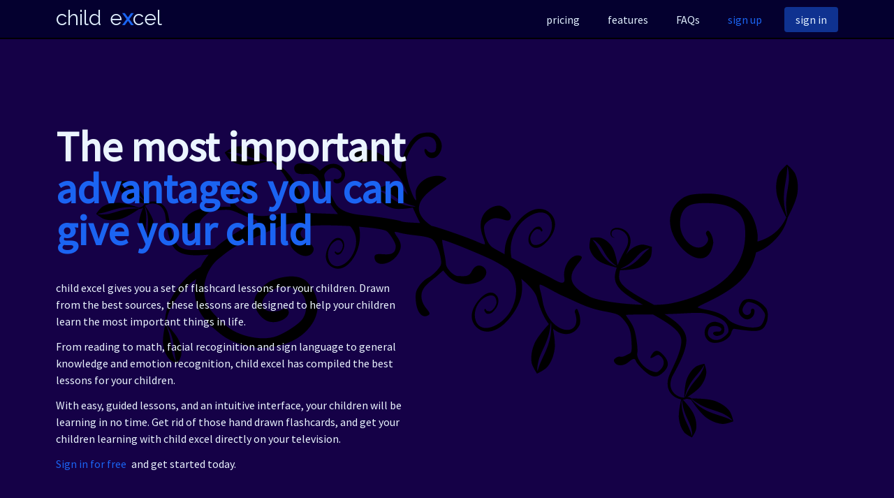

--- FILE ---
content_type: text/html; charset=utf-8
request_url: https://childexcel.com/
body_size: 243
content:
<!DOCTYPE html>
<html lang="en">
  <head>
    <meta charset="UTF-8" />
    <meta name="viewport" content="width=device-width, initial-scale=1.0" />
    <title>child excel</title>
    <link rel="icon" href="/images/logo-small.ico" type="image/x-icon" />
    <link rel="shortcut icon" href="/images/logo-small.ico" type="image/x-icon" />
    <meta
      name="description"
      content="child excel is a platform that helps parents to give their child the best headstart."
    />
    <meta property="og:site_name" content="child excel" />
    <meta property="og:title" content="Give your child the best headstart" />
    <meta property="og:url" content="https://childexcel.com/" />
    <meta property="og:image" content="https://childexcel.com/images/og.png" />
    <script type="module" crossorigin src="/assets/index.js"></script>
    <link rel="stylesheet" href="/assets/index.css">
  </head>

  <body>
    <div id="app"></div>
    <canvas id="canvas" style="display: none"></canvas>
    
  </body>
</html>


--- FILE ---
content_type: text/css; charset=utf-8
request_url: https://childexcel.com/assets/index.css
body_size: 17766
content:
@import"https://fonts.googleapis.com/css?family=Raleway|Source+Sans+Pro";.menu-item[data-v-36c378dd]{display:flex;cursor:pointer;padding:.75rem 1rem;font-size:1.25rem;line-height:1.75rem;--tw-text-opacity: 1;color:rgb(164 202 254 / var(--tw-text-opacity))}.menu-item[data-v-36c378dd]:hover{background-color:#1b64f24d;--tw-text-opacity: 1;color:rgb(27 100 242 / var(--tw-text-opacity))}*,:before,:after{box-sizing:border-box;border-width:0;border-style:solid;border-color:#e5e7eb}:before,:after{--tw-content: ""}html,:host{line-height:1.5;-webkit-text-size-adjust:100%;-moz-tab-size:4;-o-tab-size:4;tab-size:4;font-family:ui-sans-serif,system-ui,sans-serif,"Apple Color Emoji","Segoe UI Emoji",Segoe UI Symbol,"Noto Color Emoji";font-feature-settings:normal;font-variation-settings:normal;-webkit-tap-highlight-color:transparent}body{margin:0;line-height:inherit}hr{height:0;color:inherit;border-top-width:1px}abbr:where([title]){-webkit-text-decoration:underline dotted;text-decoration:underline dotted}h1,h2,h3,h4,h5,h6{font-size:inherit;font-weight:inherit}a{color:inherit;text-decoration:inherit}b,strong{font-weight:bolder}code,kbd,samp,pre{font-family:ui-monospace,SFMono-Regular,Menlo,Monaco,Consolas,Liberation Mono,Courier New,monospace;font-feature-settings:normal;font-variation-settings:normal;font-size:1em}small{font-size:80%}sub,sup{font-size:75%;line-height:0;position:relative;vertical-align:baseline}sub{bottom:-.25em}sup{top:-.5em}table{text-indent:0;border-color:inherit;border-collapse:collapse}button,input,optgroup,select,textarea{font-family:inherit;font-feature-settings:inherit;font-variation-settings:inherit;font-size:100%;font-weight:inherit;line-height:inherit;letter-spacing:inherit;color:inherit;margin:0;padding:0}button,select{text-transform:none}button,input:where([type=button]),input:where([type=reset]),input:where([type=submit]){-webkit-appearance:button;background-color:transparent;background-image:none}:-moz-focusring{outline:auto}:-moz-ui-invalid{box-shadow:none}progress{vertical-align:baseline}::-webkit-inner-spin-button,::-webkit-outer-spin-button{height:auto}[type=search]{-webkit-appearance:textfield;outline-offset:-2px}::-webkit-search-decoration{-webkit-appearance:none}::-webkit-file-upload-button{-webkit-appearance:button;font:inherit}summary{display:list-item}blockquote,dl,dd,h1,h2,h3,h4,h5,h6,hr,figure,p,pre{margin:0}fieldset{margin:0;padding:0}legend{padding:0}ol,ul,menu{list-style:none;margin:0;padding:0}dialog{padding:0}textarea{resize:vertical}input::-moz-placeholder,textarea::-moz-placeholder{opacity:1;color:#9ca3af}input::placeholder,textarea::placeholder{opacity:1;color:#9ca3af}button,[role=button]{cursor:pointer}:disabled{cursor:default}img,svg,video,canvas,audio,iframe,embed,object{display:block;vertical-align:middle}img,video{max-width:100%;height:auto}[hidden]{display:none}.tooltip-arrow,.tooltip-arrow:before{position:absolute;width:8px;height:8px;background:inherit}.tooltip-arrow{visibility:hidden}.tooltip-arrow:before{content:"";visibility:visible;transform:rotate(45deg)}[data-tooltip-style^=light]+.tooltip>.tooltip-arrow:before{border-style:solid;border-color:#e5e7eb}[data-tooltip-style^=light]+.tooltip[data-popper-placement^=top]>.tooltip-arrow:before{border-bottom-width:1px;border-right-width:1px}[data-tooltip-style^=light]+.tooltip[data-popper-placement^=right]>.tooltip-arrow:before{border-bottom-width:1px;border-left-width:1px}[data-tooltip-style^=light]+.tooltip[data-popper-placement^=bottom]>.tooltip-arrow:before{border-top-width:1px;border-left-width:1px}[data-tooltip-style^=light]+.tooltip[data-popper-placement^=left]>.tooltip-arrow:before{border-top-width:1px;border-right-width:1px}.tooltip[data-popper-placement^=top]>.tooltip-arrow{bottom:-4px}.tooltip[data-popper-placement^=bottom]>.tooltip-arrow{top:-4px}.tooltip[data-popper-placement^=left]>.tooltip-arrow{right:-4px}.tooltip[data-popper-placement^=right]>.tooltip-arrow{left:-4px}.tooltip.invisible>.tooltip-arrow:before{visibility:hidden}[data-popper-arrow],[data-popper-arrow]:before{position:absolute;width:8px;height:8px;background:inherit}[data-popper-arrow]{visibility:hidden}[data-popper-arrow]:before{content:"";visibility:visible;transform:rotate(45deg)}[data-popper-arrow]:after{content:"";visibility:visible;transform:rotate(45deg);position:absolute;width:9px;height:9px;background:inherit}[role=tooltip]>[data-popper-arrow]:before{border-style:solid;border-color:#e5e7eb}.dark [role=tooltip]>[data-popper-arrow]:before{border-style:solid;border-color:#4b5563}[role=tooltip]>[data-popper-arrow]:after{border-style:solid;border-color:#e5e7eb}.dark [role=tooltip]>[data-popper-arrow]:after{border-style:solid;border-color:#4b5563}[data-popover][role=tooltip][data-popper-placement^=top]>[data-popper-arrow]:before{border-bottom-width:1px;border-right-width:1px}[data-popover][role=tooltip][data-popper-placement^=top]>[data-popper-arrow]:after{border-bottom-width:1px;border-right-width:1px}[data-popover][role=tooltip][data-popper-placement^=right]>[data-popper-arrow]:before{border-bottom-width:1px;border-left-width:1px}[data-popover][role=tooltip][data-popper-placement^=right]>[data-popper-arrow]:after{border-bottom-width:1px;border-left-width:1px}[data-popover][role=tooltip][data-popper-placement^=bottom]>[data-popper-arrow]:before{border-top-width:1px;border-left-width:1px}[data-popover][role=tooltip][data-popper-placement^=bottom]>[data-popper-arrow]:after{border-top-width:1px;border-left-width:1px}[data-popover][role=tooltip][data-popper-placement^=left]>[data-popper-arrow]:before{border-top-width:1px;border-right-width:1px}[data-popover][role=tooltip][data-popper-placement^=left]>[data-popper-arrow]:after{border-top-width:1px;border-right-width:1px}[data-popover][role=tooltip][data-popper-placement^=top]>[data-popper-arrow]{bottom:-5px}[data-popover][role=tooltip][data-popper-placement^=bottom]>[data-popper-arrow]{top:-5px}[data-popover][role=tooltip][data-popper-placement^=left]>[data-popper-arrow]{right:-5px}[data-popover][role=tooltip][data-popper-placement^=right]>[data-popper-arrow]{left:-5px}[role=tooltip].invisible>[data-popper-arrow]:before{visibility:hidden}[role=tooltip].invisible>[data-popper-arrow]:after{visibility:hidden}[type=text],[type=email],[type=url],[type=password],[type=number],[type=date],[type=datetime-local],[type=month],[type=search],[type=tel],[type=time],[type=week],[multiple],textarea,select{-webkit-appearance:none;-moz-appearance:none;appearance:none;background-color:#fff;border-color:#6b7280;border-width:1px;border-radius:0;padding:.5rem .75rem;font-size:1rem;line-height:1.5rem;--tw-shadow: 0 0 #0000}[type=text]:focus,[type=email]:focus,[type=url]:focus,[type=password]:focus,[type=number]:focus,[type=date]:focus,[type=datetime-local]:focus,[type=month]:focus,[type=search]:focus,[type=tel]:focus,[type=time]:focus,[type=week]:focus,[multiple]:focus,textarea:focus,select:focus{outline:2px solid transparent;outline-offset:2px;--tw-ring-inset: var(--tw-empty, );--tw-ring-offset-width: 0px;--tw-ring-offset-color: #fff;--tw-ring-color: #1C64F2;--tw-ring-offset-shadow: var(--tw-ring-inset) 0 0 0 var(--tw-ring-offset-width) var(--tw-ring-offset-color);--tw-ring-shadow: var(--tw-ring-inset) 0 0 0 calc(1px + var(--tw-ring-offset-width)) var(--tw-ring-color);box-shadow:var(--tw-ring-offset-shadow),var(--tw-ring-shadow),var(--tw-shadow);border-color:#1c64f2}input::-moz-placeholder,textarea::-moz-placeholder{color:#6b7280;opacity:1}input::placeholder,textarea::placeholder{color:#6b7280;opacity:1}::-webkit-datetime-edit-fields-wrapper{padding:0}::-webkit-date-and-time-value{min-height:1.5em}select:not([size]){background-image:url("data:image/svg+xml,%3csvg aria-hidden='true' xmlns='http://www.w3.org/2000/svg' fill='none' viewBox='0 0 10 6'%3e %3cpath stroke='%236B7280' stroke-linecap='round' stroke-linejoin='round' stroke-width='2' d='m1 1 4 4 4-4'/%3e %3c/svg%3e");background-position:right .75rem center;background-repeat:no-repeat;background-size:.75em .75em;padding-right:2.5rem;-webkit-print-color-adjust:exact;print-color-adjust:exact}[multiple]{background-image:initial;background-position:initial;background-repeat:unset;background-size:initial;padding-right:.75rem;-webkit-print-color-adjust:unset;print-color-adjust:unset}[type=checkbox],[type=radio]{-webkit-appearance:none;-moz-appearance:none;appearance:none;padding:0;-webkit-print-color-adjust:exact;print-color-adjust:exact;display:inline-block;vertical-align:middle;background-origin:border-box;-webkit-user-select:none;-moz-user-select:none;user-select:none;flex-shrink:0;height:1rem;width:1rem;color:#1c64f2;background-color:#fff;border-color:#6b7280;border-width:1px;--tw-shadow: 0 0 #0000}[type=checkbox]{border-radius:0}[type=radio]{border-radius:100%}[type=checkbox]:focus,[type=radio]:focus{outline:2px solid transparent;outline-offset:2px;--tw-ring-inset: var(--tw-empty, );--tw-ring-offset-width: 2px;--tw-ring-offset-color: #fff;--tw-ring-color: #1C64F2;--tw-ring-offset-shadow: var(--tw-ring-inset) 0 0 0 var(--tw-ring-offset-width) var(--tw-ring-offset-color);--tw-ring-shadow: var(--tw-ring-inset) 0 0 0 calc(2px + var(--tw-ring-offset-width)) var(--tw-ring-color);box-shadow:var(--tw-ring-offset-shadow),var(--tw-ring-shadow),var(--tw-shadow)}[type=checkbox]:checked,[type=radio]:checked,.dark [type=checkbox]:checked,.dark [type=radio]:checked{border-color:transparent;background-color:currentColor;background-size:.55em .55em;background-position:center;background-repeat:no-repeat}[type=checkbox]:checked{background-image:url("data:image/svg+xml,%3csvg aria-hidden='true' xmlns='http://www.w3.org/2000/svg' fill='none' viewBox='0 0 16 12'%3e %3cpath stroke='white' stroke-linecap='round' stroke-linejoin='round' stroke-width='3' d='M1 5.917 5.724 10.5 15 1.5'/%3e %3c/svg%3e");background-repeat:no-repeat;background-size:.55em .55em;-webkit-print-color-adjust:exact;print-color-adjust:exact}[type=radio]:checked{background-image:url("data:image/svg+xml,%3csvg viewBox='0 0 16 16' fill='white' xmlns='http://www.w3.org/2000/svg'%3e%3ccircle cx='8' cy='8' r='3'/%3e%3c/svg%3e");background-size:1em 1em}.dark [type=radio]:checked{background-image:url("data:image/svg+xml,%3csvg viewBox='0 0 16 16' fill='white' xmlns='http://www.w3.org/2000/svg'%3e%3ccircle cx='8' cy='8' r='3'/%3e%3c/svg%3e");background-size:1em 1em}[type=checkbox]:indeterminate{background-image:url("data:image/svg+xml,%3csvg aria-hidden='true' xmlns='http://www.w3.org/2000/svg' fill='none' viewBox='0 0 16 12'%3e %3cpath stroke='white' stroke-linecap='round' stroke-linejoin='round' stroke-width='3' d='M1 5.917 5.724 10.5 15 1.5'/%3e %3c/svg%3e");background-color:currentColor;border-color:transparent;background-position:center;background-repeat:no-repeat;background-size:.55em .55em;-webkit-print-color-adjust:exact;print-color-adjust:exact}[type=checkbox]:indeterminate:hover,[type=checkbox]:indeterminate:focus{border-color:transparent;background-color:currentColor}[type=file]{background:unset;border-color:inherit;border-width:0;border-radius:0;padding:0;font-size:unset;line-height:inherit}[type=file]:focus{outline:1px auto inherit}input[type=file]::file-selector-button{color:#fff;background:#1F2937;border:0;font-weight:500;font-size:.875rem;cursor:pointer;padding:.625rem 1rem .625rem 2rem;margin-inline-start:-1rem;margin-inline-end:1rem}input[type=file]::file-selector-button:hover{background:#374151}.dark input[type=file]::file-selector-button{color:#fff;background:#4B5563}.dark input[type=file]::file-selector-button:hover{background:#6B7280}input[type=range]::-webkit-slider-thumb{height:1.25rem;width:1.25rem;background:#1C64F2;border-radius:9999px;border:0;appearance:none;-moz-appearance:none;-webkit-appearance:none;cursor:pointer}input[type=range]:disabled::-webkit-slider-thumb{background:#9CA3AF}.dark input[type=range]:disabled::-webkit-slider-thumb{background:#6B7280}input[type=range]:focus::-webkit-slider-thumb{outline:2px solid transparent;outline-offset:2px;--tw-ring-offset-shadow: var(--tw-ring-inset) 0 0 0 var(--tw-ring-offset-width) var(--tw-ring-offset-color);--tw-ring-shadow: var(--tw-ring-inset) 0 0 0 calc(4px + var(--tw-ring-offset-width)) var(--tw-ring-color);box-shadow:var(--tw-ring-offset-shadow),var(--tw-ring-shadow),var(--tw-shadow, 0 0 #0000);--tw-ring-opacity: 1px;--tw-ring-color: rgb(164 202 254 / var(--tw-ring-opacity))}input[type=range]::-moz-range-thumb{height:1.25rem;width:1.25rem;background:#1C64F2;border-radius:9999px;border:0;appearance:none;-moz-appearance:none;-webkit-appearance:none;cursor:pointer}input[type=range]:disabled::-moz-range-thumb{background:#9CA3AF}.dark input[type=range]:disabled::-moz-range-thumb{background:#6B7280}input[type=range]::-moz-range-progress{background:#3F83F8}input[type=range]::-ms-fill-lower{background:#3F83F8}input[type=range].range-sm::-webkit-slider-thumb{height:1rem;width:1rem}input[type=range].range-lg::-webkit-slider-thumb{height:1.5rem;width:1.5rem}input[type=range].range-sm::-moz-range-thumb{height:1rem;width:1rem}input[type=range].range-lg::-moz-range-thumb{height:1.5rem;width:1.5rem}.toggle-bg:after{content:"";position:absolute;top:.125rem;left:.125rem;background:white;border-color:#d1d5db;border-width:1px;border-radius:9999px;height:1.25rem;width:1.25rem;transition-property:background-color,border-color,color,fill,stroke,opacity,box-shadow,transform,filter,backdrop-filter,-webkit-backdrop-filter;transition-duration:.15s;box-shadow:var(--tw-ring-inset) 0 0 0 calc(0px + var(--tw-ring-offset-width)) var(--tw-ring-color)}input:checked+.toggle-bg:after{transform:translate(100%);border-color:#fff}input:checked+.toggle-bg{background:#1C64F2;border-color:#1c64f2}*,:before,:after{--tw-border-spacing-x: 0;--tw-border-spacing-y: 0;--tw-translate-x: 0;--tw-translate-y: 0;--tw-rotate: 0;--tw-skew-x: 0;--tw-skew-y: 0;--tw-scale-x: 1;--tw-scale-y: 1;--tw-pan-x: ;--tw-pan-y: ;--tw-pinch-zoom: ;--tw-scroll-snap-strictness: proximity;--tw-gradient-from-position: ;--tw-gradient-via-position: ;--tw-gradient-to-position: ;--tw-ordinal: ;--tw-slashed-zero: ;--tw-numeric-figure: ;--tw-numeric-spacing: ;--tw-numeric-fraction: ;--tw-ring-inset: ;--tw-ring-offset-width: 0px;--tw-ring-offset-color: #fff;--tw-ring-color: rgb(63 131 248 / .5);--tw-ring-offset-shadow: 0 0 #0000;--tw-ring-shadow: 0 0 #0000;--tw-shadow: 0 0 #0000;--tw-shadow-colored: 0 0 #0000;--tw-blur: ;--tw-brightness: ;--tw-contrast: ;--tw-grayscale: ;--tw-hue-rotate: ;--tw-invert: ;--tw-saturate: ;--tw-sepia: ;--tw-drop-shadow: ;--tw-backdrop-blur: ;--tw-backdrop-brightness: ;--tw-backdrop-contrast: ;--tw-backdrop-grayscale: ;--tw-backdrop-hue-rotate: ;--tw-backdrop-invert: ;--tw-backdrop-opacity: ;--tw-backdrop-saturate: ;--tw-backdrop-sepia: ;--tw-contain-size: ;--tw-contain-layout: ;--tw-contain-paint: ;--tw-contain-style: }::backdrop{--tw-border-spacing-x: 0;--tw-border-spacing-y: 0;--tw-translate-x: 0;--tw-translate-y: 0;--tw-rotate: 0;--tw-skew-x: 0;--tw-skew-y: 0;--tw-scale-x: 1;--tw-scale-y: 1;--tw-pan-x: ;--tw-pan-y: ;--tw-pinch-zoom: ;--tw-scroll-snap-strictness: proximity;--tw-gradient-from-position: ;--tw-gradient-via-position: ;--tw-gradient-to-position: ;--tw-ordinal: ;--tw-slashed-zero: ;--tw-numeric-figure: ;--tw-numeric-spacing: ;--tw-numeric-fraction: ;--tw-ring-inset: ;--tw-ring-offset-width: 0px;--tw-ring-offset-color: #fff;--tw-ring-color: rgb(63 131 248 / .5);--tw-ring-offset-shadow: 0 0 #0000;--tw-ring-shadow: 0 0 #0000;--tw-shadow: 0 0 #0000;--tw-shadow-colored: 0 0 #0000;--tw-blur: ;--tw-brightness: ;--tw-contrast: ;--tw-grayscale: ;--tw-hue-rotate: ;--tw-invert: ;--tw-saturate: ;--tw-sepia: ;--tw-drop-shadow: ;--tw-backdrop-blur: ;--tw-backdrop-brightness: ;--tw-backdrop-contrast: ;--tw-backdrop-grayscale: ;--tw-backdrop-hue-rotate: ;--tw-backdrop-invert: ;--tw-backdrop-opacity: ;--tw-backdrop-saturate: ;--tw-backdrop-sepia: ;--tw-contain-size: ;--tw-contain-layout: ;--tw-contain-paint: ;--tw-contain-style: }.container{width:100%}@media (min-width: 640px){.container{max-width:640px}}@media (min-width: 768px){.container{max-width:768px}}@media (min-width: 1024px){.container{max-width:1024px}}@media (min-width: 1280px){.container{max-width:1280px}}@media (min-width: 1536px){.container{max-width:1536px}}.sr-only{position:absolute!important;width:1px!important;height:1px!important;padding:0!important;margin:-1px!important;overflow:hidden!important;clip:rect(0,0,0,0)!important;white-space:nowrap!important;border-width:0!important}.not-sr-only{position:static!important;width:auto!important;height:auto!important;padding:0!important;margin:0!important;overflow:visible!important;clip:auto!important;white-space:normal!important}.pointer-events-none{pointer-events:none!important}.pointer-events-auto{pointer-events:auto!important}.visible{visibility:visible!important}.invisible{visibility:hidden!important}.collapse{visibility:collapse!important}.static{position:static!important}.fixed{position:fixed!important}.absolute{position:absolute!important}.relative{position:relative!important}.sticky{position:sticky!important}.inset-0{top:0!important;right:0!important;bottom:0!important;left:0!important}.inset-y-0{top:0!important;bottom:0!important}.-bottom-1{bottom:-.25rem!important}.-bottom-1\.5{bottom:-.375rem!important}.-bottom-2{bottom:-.5rem!important}.-bottom-4{bottom:-1rem!important}.-left-1{left:-.25rem!important}.-left-1\.5{left:-.375rem!important}.-left-3{left:-.75rem!important}.-right-0{right:-0px!important}.-right-0\.5{right:-.125rem!important}.-right-1{right:-.25rem!important}.-right-1\.5{right:-.375rem!important}.-top-1{top:-.25rem!important}.-top-1\.5{top:-.375rem!important}.bottom-0{bottom:0!important}.bottom-2{bottom:.5rem!important}.bottom-2\.5{bottom:.625rem!important}.bottom-4{bottom:1rem!important}.bottom-5{bottom:1.25rem!important}.bottom-\[60px\]{bottom:60px!important}.bottom-auto{bottom:auto!important}.left-0{left:0!important}.left-1\/2{left:50%!important}.left-10{left:2.5rem!important}.left-auto{left:auto!important}.right-0{right:0!important}.right-10{right:2.5rem!important}.right-2{right:.5rem!important}.right-2\.5{right:.625rem!important}.right-20{right:5rem!important}.right-24{right:6rem!important}.right-3{right:.75rem!important}.top-0{top:0!important}.top-1\/2{top:50%!important}.top-10{top:2.5rem!important}.top-3{top:.75rem!important}.isolate{isolation:isolate!important}.isolation-auto{isolation:auto!important}.z-0{z-index:0!important}.z-10{z-index:10!important}.z-20{z-index:20!important}.z-30{z-index:30!important}.z-40{z-index:40!important}.z-50{z-index:50!important}.float-right{float:right!important}.float-left{float:left!important}.clear-both{clear:both!important}.m-0{margin:0!important}.m-1{margin:.25rem!important}.m-2{margin:.5rem!important}.m-auto{margin:auto!important}.-mx-1{margin-left:-.25rem!important;margin-right:-.25rem!important}.-mx-1\.5{margin-left:-.375rem!important;margin-right:-.375rem!important}.-my-1{margin-top:-.25rem!important;margin-bottom:-.25rem!important}.-my-1\.5{margin-top:-.375rem!important;margin-bottom:-.375rem!important}.mx-1{margin-left:.25rem!important;margin-right:.25rem!important}.mx-1\.5{margin-left:.375rem!important;margin-right:.375rem!important}.mx-2{margin-left:.5rem!important;margin-right:.5rem!important}.mx-20{margin-left:5rem!important;margin-right:5rem!important}.mx-24{margin-left:6rem!important;margin-right:6rem!important}.mx-4{margin-left:1rem!important;margin-right:1rem!important}.mx-auto{margin-left:auto!important;margin-right:auto!important}.my-1{margin-top:.25rem!important;margin-bottom:.25rem!important}.my-2{margin-top:.5rem!important;margin-bottom:.5rem!important}.\!-mb-2{margin-bottom:-.5rem!important}.-mb-px{margin-bottom:-1px!important}.-ml-6{margin-left:-1.5rem!important}.-mr-1{margin-right:-.25rem!important}.-mr-1\.5{margin-right:-.375rem!important}.mb-1{margin-bottom:.25rem!important}.mb-10{margin-bottom:2.5rem!important}.mb-2{margin-bottom:.5rem!important}.mb-20{margin-bottom:5rem!important}.mb-3{margin-bottom:.75rem!important}.mb-4{margin-bottom:1rem!important}.mb-5{margin-bottom:1.25rem!important}.mb-6{margin-bottom:1.5rem!important}.mb-8{margin-bottom:2rem!important}.ml-0{margin-left:0!important}.ml-1{margin-left:.25rem!important}.ml-10{margin-left:2.5rem!important}.ml-2{margin-left:.5rem!important}.ml-20{margin-left:5rem!important}.ml-3{margin-left:.75rem!important}.ml-4{margin-left:1rem!important}.ml-6{margin-left:1.5rem!important}.ml-8{margin-left:2rem!important}.ml-auto{margin-left:auto!important}.mr-0{margin-right:0!important}.mr-1{margin-right:.25rem!important}.mr-10{margin-right:2.5rem!important}.mr-2{margin-right:.5rem!important}.mr-20{margin-right:5rem!important}.mr-24{margin-right:6rem!important}.mr-3{margin-right:.75rem!important}.mr-4{margin-right:1rem!important}.mr-5{margin-right:1.25rem!important}.mr-6{margin-right:1.5rem!important}.mt-0{margin-top:0!important}.mt-1{margin-top:.25rem!important}.mt-1\.5{margin-top:.375rem!important}.mt-10{margin-top:2.5rem!important}.mt-12{margin-top:3rem!important}.mt-14{margin-top:3.5rem!important}.mt-2{margin-top:.5rem!important}.mt-20{margin-top:5rem!important}.mt-24{margin-top:6rem!important}.mt-3{margin-top:.75rem!important}.mt-4{margin-top:1rem!important}.mt-5{margin-top:1.25rem!important}.mt-6{margin-top:1.5rem!important}.block{display:block!important}.inline-block{display:inline-block!important}.inline{display:inline!important}.flex{display:flex!important}.inline-flex{display:inline-flex!important}.table{display:table!important}.inline-table{display:inline-table!important}.table-caption{display:table-caption!important}.table-cell{display:table-cell!important}.table-column{display:table-column!important}.table-column-group{display:table-column-group!important}.table-footer-group{display:table-footer-group!important}.table-header-group{display:table-header-group!important}.table-row-group{display:table-row-group!important}.table-row{display:table-row!important}.flow-root{display:flow-root!important}.grid{display:grid!important}.inline-grid{display:inline-grid!important}.contents{display:contents!important}.list-item{display:list-item!important}.hidden{display:none!important}.h-0{height:0px!important}.h-0\.5{height:.125rem!important}.h-1{height:.25rem!important}.h-1\.5{height:.375rem!important}.h-10{height:2.5rem!important}.h-11{height:2.75rem!important}.h-12{height:3rem!important}.h-14{height:3.5rem!important}.h-16{height:4rem!important}.h-2{height:.5rem!important}.h-2\.5{height:.625rem!important}.h-20{height:5rem!important}.h-3{height:.75rem!important}.h-3\.5{height:.875rem!important}.h-32{height:8rem!important}.h-36{height:9rem!important}.h-4{height:1rem!important}.h-5{height:1.25rem!important}.h-52{height:13rem!important}.h-56{height:14rem!important}.h-6{height:1.5rem!important}.h-64{height:16rem!important}.h-7{height:1.75rem!important}.h-8{height:2rem!important}.h-80{height:20rem!important}.h-9{height:2.25rem!important}.h-96{height:24rem!important}.h-\[40rem\]{height:40rem!important}.h-auto{height:auto!important}.h-full{height:100%!important}.h-modal{height:calc(100% - 2rem)!important}.h-screen{height:100vh!important}.min-h-\[10rem\]{min-height:10rem!important}.min-h-\[20rem\]{min-height:20rem!important}.min-h-\[400px\]{min-height:400px!important}.min-h-\[4rem\]{min-height:4rem!important}.w-0{width:0px!important}.w-0\.5{width:.125rem!important}.w-1{width:.25rem!important}.w-1\.5{width:.375rem!important}.w-1\/2{width:50%!important}.w-1\/4{width:25%!important}.w-10{width:2.5rem!important}.w-11{width:2.75rem!important}.w-12{width:3rem!important}.w-14{width:3.5rem!important}.w-2{width:.5rem!important}.w-2\.5{width:.625rem!important}.w-2\/5{width:40%!important}.w-20{width:5rem!important}.w-24{width:6rem!important}.w-3{width:.75rem!important}.w-3\.5{width:.875rem!important}.w-3\/5{width:60%!important}.w-32{width:8rem!important}.w-36{width:9rem!important}.w-4{width:1rem!important}.w-44{width:11rem!important}.w-48{width:12rem!important}.w-5{width:1.25rem!important}.w-5\/12{width:41.666667%!important}.w-52{width:13rem!important}.w-56{width:14rem!important}.w-6{width:1.5rem!important}.w-64{width:16rem!important}.w-7{width:1.75rem!important}.w-72{width:18rem!important}.w-8{width:2rem!important}.w-80{width:20rem!important}.w-9{width:2.25rem!important}.w-96{width:24rem!important}.w-\[100\%\]{width:100%!important}.w-\[500px\]{width:500px!important}.w-\[50rem\]{width:50rem!important}.w-\[600px\]{width:600px!important}.w-\[680px\]{width:680px!important}.w-auto{width:auto!important}.w-fit{width:-moz-fit-content!important;width:fit-content!important}.w-full{width:100%!important}.w-screen{width:100vw!important}.min-w-\[10rem\]{min-width:10rem!important}.max-w-2xl{max-width:42rem!important}.max-w-3xl{max-width:48rem!important}.max-w-4xl{max-width:56rem!important}.max-w-5xl{max-width:64rem!important}.max-w-6xl{max-width:72rem!important}.max-w-7xl{max-width:80rem!important}.max-w-full{max-width:100%!important}.max-w-lg{max-width:32rem!important}.max-w-md{max-width:28rem!important}.max-w-none{max-width:none!important}.max-w-screen-xl{max-width:1280px!important}.max-w-sm{max-width:24rem!important}.max-w-xl{max-width:36rem!important}.max-w-xs{max-width:20rem!important}.flex-1{flex:1 1 0%!important}.flex-auto{flex:1 1 auto!important}.flex-initial{flex:0 1 auto!important}.flex-none{flex:none!important}.flex-shrink{flex-shrink:1!important}.flex-shrink-0{flex-shrink:0!important}.shrink{flex-shrink:1!important}.shrink-0{flex-shrink:0!important}.flex-grow,.grow{flex-grow:1!important}.border-collapse{border-collapse:collapse!important}.-translate-x-1\/2{--tw-translate-x: -50% !important;transform:translate(var(--tw-translate-x),var(--tw-translate-y)) rotate(var(--tw-rotate)) skew(var(--tw-skew-x)) skewY(var(--tw-skew-y)) scaleX(var(--tw-scale-x)) scaleY(var(--tw-scale-y))!important}.-translate-x-full{--tw-translate-x: -100% !important;transform:translate(var(--tw-translate-x),var(--tw-translate-y)) rotate(var(--tw-rotate)) skew(var(--tw-skew-x)) skewY(var(--tw-skew-y)) scaleX(var(--tw-scale-x)) scaleY(var(--tw-scale-y))!important}.-translate-y-0{--tw-translate-y: -0px !important;transform:translate(var(--tw-translate-x),var(--tw-translate-y)) rotate(var(--tw-rotate)) skew(var(--tw-skew-x)) skewY(var(--tw-skew-y)) scaleX(var(--tw-scale-x)) scaleY(var(--tw-scale-y))!important}.-translate-y-1\/2{--tw-translate-y: -50% !important;transform:translate(var(--tw-translate-x),var(--tw-translate-y)) rotate(var(--tw-rotate)) skew(var(--tw-skew-x)) skewY(var(--tw-skew-y)) scaleX(var(--tw-scale-x)) scaleY(var(--tw-scale-y))!important}.-translate-y-full{--tw-translate-y: -100% !important;transform:translate(var(--tw-translate-x),var(--tw-translate-y)) rotate(var(--tw-rotate)) skew(var(--tw-skew-x)) skewY(var(--tw-skew-y)) scaleX(var(--tw-scale-x)) scaleY(var(--tw-scale-y))!important}.translate-x-0{--tw-translate-x: 0px !important;transform:translate(var(--tw-translate-x),var(--tw-translate-y)) rotate(var(--tw-rotate)) skew(var(--tw-skew-x)) skewY(var(--tw-skew-y)) scaleX(var(--tw-scale-x)) scaleY(var(--tw-scale-y))!important}.translate-x-2\/4{--tw-translate-x: 50% !important;transform:translate(var(--tw-translate-x),var(--tw-translate-y)) rotate(var(--tw-rotate)) skew(var(--tw-skew-x)) skewY(var(--tw-skew-y)) scaleX(var(--tw-scale-x)) scaleY(var(--tw-scale-y))!important}.translate-x-full{--tw-translate-x: 100% !important;transform:translate(var(--tw-translate-x),var(--tw-translate-y)) rotate(var(--tw-rotate)) skew(var(--tw-skew-x)) skewY(var(--tw-skew-y)) scaleX(var(--tw-scale-x)) scaleY(var(--tw-scale-y))!important}.translate-y-0{--tw-translate-y: 0px !important;transform:translate(var(--tw-translate-x),var(--tw-translate-y)) rotate(var(--tw-rotate)) skew(var(--tw-skew-x)) skewY(var(--tw-skew-y)) scaleX(var(--tw-scale-x)) scaleY(var(--tw-scale-y))!important}.translate-y-1\/2{--tw-translate-y: 50% !important;transform:translate(var(--tw-translate-x),var(--tw-translate-y)) rotate(var(--tw-rotate)) skew(var(--tw-skew-x)) skewY(var(--tw-skew-y)) scaleX(var(--tw-scale-x)) scaleY(var(--tw-scale-y))!important}.translate-y-full{--tw-translate-y: 100% !important;transform:translate(var(--tw-translate-x),var(--tw-translate-y)) rotate(var(--tw-rotate)) skew(var(--tw-skew-x)) skewY(var(--tw-skew-y)) scaleX(var(--tw-scale-x)) scaleY(var(--tw-scale-y))!important}.rotate-180{--tw-rotate: 180deg !important;transform:translate(var(--tw-translate-x),var(--tw-translate-y)) rotate(var(--tw-rotate)) skew(var(--tw-skew-x)) skewY(var(--tw-skew-y)) scaleX(var(--tw-scale-x)) scaleY(var(--tw-scale-y))!important}.transform{transform:translate(var(--tw-translate-x),var(--tw-translate-y)) rotate(var(--tw-rotate)) skew(var(--tw-skew-x)) skewY(var(--tw-skew-y)) scaleX(var(--tw-scale-x)) scaleY(var(--tw-scale-y))!important}.transform-none{transform:none!important}@keyframes pulse{50%{opacity:.5}}.animate-pulse{animation:pulse 2s cubic-bezier(.4,0,.6,1) infinite!important}@keyframes spin{to{transform:rotate(360deg)}}.animate-spin{animation:spin 1s linear infinite!important}.cursor-default{cursor:default!important}.cursor-not-allowed{cursor:not-allowed!important}.cursor-pointer{cursor:pointer!important}.select-none{-webkit-user-select:none!important;-moz-user-select:none!important;user-select:none!important}.resize{resize:both!important}.list-disc{list-style-type:disc!important}.appearance-none{-webkit-appearance:none!important;-moz-appearance:none!important;appearance:none!important}.grid-cols-4{grid-template-columns:repeat(4,minmax(0,1fr))!important}.grid-cols-7{grid-template-columns:repeat(7,minmax(0,1fr))!important}.flex-col{flex-direction:column!important}.flex-wrap{flex-wrap:wrap!important}.items-start{align-items:flex-start!important}.items-end{align-items:flex-end!important}.items-center{align-items:center!important}.justify-start{justify-content:flex-start!important}.justify-end{justify-content:flex-end!important}.justify-center{justify-content:center!important}.justify-between{justify-content:space-between!important}.justify-around{justify-content:space-around!important}.gap-10{gap:2.5rem!important}.gap-2{gap:.5rem!important}.gap-3{gap:.75rem!important}.gap-x-6{-moz-column-gap:1.5rem!important;column-gap:1.5rem!important}.-space-x-4>:not([hidden])~:not([hidden]){--tw-space-x-reverse: 0 !important;margin-right:calc(-1rem * var(--tw-space-x-reverse))!important;margin-left:calc(-1rem * calc(1 - var(--tw-space-x-reverse)))!important}.space-x-1>:not([hidden])~:not([hidden]){--tw-space-x-reverse: 0 !important;margin-right:calc(.25rem * var(--tw-space-x-reverse))!important;margin-left:calc(.25rem * calc(1 - var(--tw-space-x-reverse)))!important}.space-x-10>:not([hidden])~:not([hidden]){--tw-space-x-reverse: 0 !important;margin-right:calc(2.5rem * var(--tw-space-x-reverse))!important;margin-left:calc(2.5rem * calc(1 - var(--tw-space-x-reverse)))!important}.space-x-2>:not([hidden])~:not([hidden]){--tw-space-x-reverse: 0 !important;margin-right:calc(.5rem * var(--tw-space-x-reverse))!important;margin-left:calc(.5rem * calc(1 - var(--tw-space-x-reverse)))!important}.space-x-3>:not([hidden])~:not([hidden]){--tw-space-x-reverse: 0 !important;margin-right:calc(.75rem * var(--tw-space-x-reverse))!important;margin-left:calc(.75rem * calc(1 - var(--tw-space-x-reverse)))!important}.space-x-4>:not([hidden])~:not([hidden]){--tw-space-x-reverse: 0 !important;margin-right:calc(1rem * var(--tw-space-x-reverse))!important;margin-left:calc(1rem * calc(1 - var(--tw-space-x-reverse)))!important}.space-x-6>:not([hidden])~:not([hidden]){--tw-space-x-reverse: 0 !important;margin-right:calc(1.5rem * var(--tw-space-x-reverse))!important;margin-left:calc(1.5rem * calc(1 - var(--tw-space-x-reverse)))!important}.space-x-8>:not([hidden])~:not([hidden]){--tw-space-x-reverse: 0 !important;margin-right:calc(2rem * var(--tw-space-x-reverse))!important;margin-left:calc(2rem * calc(1 - var(--tw-space-x-reverse)))!important}.space-y-2>:not([hidden])~:not([hidden]){--tw-space-y-reverse: 0 !important;margin-top:calc(.5rem * calc(1 - var(--tw-space-y-reverse)))!important;margin-bottom:calc(.5rem * var(--tw-space-y-reverse))!important}.space-y-4>:not([hidden])~:not([hidden]){--tw-space-y-reverse: 0 !important;margin-top:calc(1rem * calc(1 - var(--tw-space-y-reverse)))!important;margin-bottom:calc(1rem * var(--tw-space-y-reverse))!important}.space-y-8>:not([hidden])~:not([hidden]){--tw-space-y-reverse: 0 !important;margin-top:calc(2rem * calc(1 - var(--tw-space-y-reverse)))!important;margin-bottom:calc(2rem * var(--tw-space-y-reverse))!important}.space-y-reverse>:not([hidden])~:not([hidden]){--tw-space-y-reverse: 1 !important}.space-x-reverse>:not([hidden])~:not([hidden]){--tw-space-x-reverse: 1 !important}.divide-x>:not([hidden])~:not([hidden]){--tw-divide-x-reverse: 0 !important;border-right-width:calc(1px * var(--tw-divide-x-reverse))!important;border-left-width:calc(1px * calc(1 - var(--tw-divide-x-reverse)))!important}.divide-y>:not([hidden])~:not([hidden]){--tw-divide-y-reverse: 0 !important;border-top-width:calc(1px * calc(1 - var(--tw-divide-y-reverse)))!important;border-bottom-width:calc(1px * var(--tw-divide-y-reverse))!important}.divide-y-reverse>:not([hidden])~:not([hidden]){--tw-divide-y-reverse: 1 !important}.divide-x-reverse>:not([hidden])~:not([hidden]){--tw-divide-x-reverse: 1 !important}.divide-gray-100>:not([hidden])~:not([hidden]){--tw-divide-opacity: 1 !important;border-color:rgb(243 244 246 / var(--tw-divide-opacity))!important}.divide-gray-200>:not([hidden])~:not([hidden]){--tw-divide-opacity: 1 !important;border-color:rgb(229 231 235 / var(--tw-divide-opacity))!important}.self-center{align-self:center!important}.overflow-hidden{overflow:hidden!important}.overflow-visible{overflow:visible!important}.overflow-x-auto{overflow-x:auto!important}.overflow-y-auto{overflow-y:auto!important}.overflow-x-hidden{overflow-x:hidden!important}.overflow-x-scroll{overflow-x:scroll!important}.overscroll-contain{overscroll-behavior:contain!important}.truncate{overflow:hidden!important;text-overflow:ellipsis!important;white-space:nowrap!important}.text-ellipsis{text-overflow:ellipsis!important}.text-clip{text-overflow:clip!important}.whitespace-nowrap{white-space:nowrap!important}.whitespace-pre{white-space:pre!important}.whitespace-pre-wrap{white-space:pre-wrap!important}.\!rounded-full{border-radius:9999px!important}.rounded{border-radius:.25rem!important}.rounded-2xl{border-radius:1rem!important}.rounded-3xl{border-radius:1.5rem!important}.rounded-full{border-radius:9999px!important}.rounded-lg{border-radius:.5rem!important}.rounded-md{border-radius:.375rem!important}.rounded-none{border-radius:0!important}.rounded-xl{border-radius:.75rem!important}.rounded-b{border-bottom-right-radius:.25rem!important;border-bottom-left-radius:.25rem!important}.rounded-e{border-start-end-radius:.25rem!important;border-end-end-radius:.25rem!important}.rounded-l{border-top-left-radius:.25rem!important;border-bottom-left-radius:.25rem!important}.rounded-l-lg{border-top-left-radius:.5rem!important;border-bottom-left-radius:.5rem!important}.rounded-r{border-top-right-radius:.25rem!important;border-bottom-right-radius:.25rem!important}.rounded-r-lg{border-top-right-radius:.5rem!important;border-bottom-right-radius:.5rem!important}.rounded-s{border-start-start-radius:.25rem!important;border-end-start-radius:.25rem!important}.rounded-t{border-top-left-radius:.25rem!important;border-top-right-radius:.25rem!important}.rounded-t-lg{border-top-left-radius:.5rem!important;border-top-right-radius:.5rem!important}.rounded-t-xl{border-top-left-radius:.75rem!important;border-top-right-radius:.75rem!important}.rounded-bl{border-bottom-left-radius:.25rem!important}.rounded-br{border-bottom-right-radius:.25rem!important}.rounded-ee{border-end-end-radius:.25rem!important}.rounded-es{border-end-start-radius:.25rem!important}.rounded-se{border-start-end-radius:.25rem!important}.rounded-ss{border-start-start-radius:.25rem!important}.rounded-tl{border-top-left-radius:.25rem!important}.rounded-tr{border-top-right-radius:.25rem!important}.border{border-width:1px!important}.border-0{border-width:0px!important}.border-2{border-width:2px!important}.border-\[1px\]{border-width:1px!important}.border-x{border-left-width:1px!important;border-right-width:1px!important}.border-x-0{border-left-width:0px!important;border-right-width:0px!important}.border-y{border-top-width:1px!important;border-bottom-width:1px!important}.border-b{border-bottom-width:1px!important}.border-b-0{border-bottom-width:0px!important}.border-b-2{border-bottom-width:2px!important}.border-e{border-inline-end-width:1px!important}.border-l{border-left-width:1px!important}.border-l-4{border-left-width:4px!important}.border-r{border-right-width:1px!important}.border-s{border-inline-start-width:1px!important}.border-t{border-top-width:1px!important}.border-t-0{border-top-width:0px!important}.border-dashed{border-style:dashed!important}.border-none{border-style:none!important}.border-black{--tw-border-opacity: 1 !important;border-color:rgb(0 0 0 / var(--tw-border-opacity))!important}.border-black\/0{border-color:#0000!important}.border-blue-500{--tw-border-opacity: 1 !important;border-color:rgb(63 131 248 / var(--tw-border-opacity))!important}.border-blue-600{--tw-border-opacity: 1 !important;border-color:rgb(28 100 242 / var(--tw-border-opacity))!important}.border-blue-700{--tw-border-opacity: 1 !important;border-color:rgb(26 86 219 / var(--tw-border-opacity))!important}.border-gray-100{--tw-border-opacity: 1 !important;border-color:rgb(243 244 246 / var(--tw-border-opacity))!important}.border-gray-200{--tw-border-opacity: 1 !important;border-color:rgb(229 231 235 / var(--tw-border-opacity))!important}.border-gray-300{--tw-border-opacity: 1 !important;border-color:rgb(209 213 219 / var(--tw-border-opacity))!important}.border-gray-500{--tw-border-opacity: 1 !important;border-color:rgb(107 114 128 / var(--tw-border-opacity))!important}.border-gray-600{--tw-border-opacity: 1 !important;border-color:rgb(75 85 99 / var(--tw-border-opacity))!important}.border-gray-700{--tw-border-opacity: 1 !important;border-color:rgb(55 65 81 / var(--tw-border-opacity))!important}.border-gray-800{--tw-border-opacity: 1 !important;border-color:rgb(31 41 55 / var(--tw-border-opacity))!important}.border-green-500{--tw-border-opacity: 1 !important;border-color:rgb(14 159 110 / var(--tw-border-opacity))!important}.border-green-600{--tw-border-opacity: 1 !important;border-color:rgb(5 122 85 / var(--tw-border-opacity))!important}.border-green-700{--tw-border-opacity: 1 !important;border-color:rgb(4 108 78 / var(--tw-border-opacity))!important}.border-pink-600{--tw-border-opacity: 1 !important;border-color:rgb(214 31 105 / var(--tw-border-opacity))!important}.border-pink-700{--tw-border-opacity: 1 !important;border-color:rgb(191 18 93 / var(--tw-border-opacity))!important}.border-purple-600{--tw-border-opacity: 1 !important;border-color:rgb(126 58 242 / var(--tw-border-opacity))!important}.border-purple-700{--tw-border-opacity: 1 !important;border-color:rgb(108 43 217 / var(--tw-border-opacity))!important}.border-red-500{--tw-border-opacity: 1 !important;border-color:rgb(240 82 82 / var(--tw-border-opacity))!important}.border-red-600{--tw-border-opacity: 1 !important;border-color:rgb(224 36 36 / var(--tw-border-opacity))!important}.border-red-700{--tw-border-opacity: 1 !important;border-color:rgb(200 30 30 / var(--tw-border-opacity))!important}.border-transparent{border-color:transparent!important}.border-white{--tw-border-opacity: 1 !important;border-color:rgb(255 255 255 / var(--tw-border-opacity))!important}.border-white\/50{border-color:#ffffff80!important}.border-x-light-blue{--tw-border-opacity: 1 !important;border-color:rgb(27 100 242 / var(--tw-border-opacity))!important}.border-x-light-blue\/50{border-color:#1b64f280!important}.border-yellow-400{--tw-border-opacity: 1 !important;border-color:rgb(227 160 8 / var(--tw-border-opacity))!important}.border-yellow-500{--tw-border-opacity: 1 !important;border-color:rgb(194 120 3 / var(--tw-border-opacity))!important}.border-l-x-light-blue{--tw-border-opacity: 1 !important;border-left-color:rgb(27 100 242 / var(--tw-border-opacity))!important}.bg-\[\#04002f\]{--tw-bg-opacity: 1 !important;background-color:rgb(4 0 47 / var(--tw-bg-opacity))!important}.bg-black{--tw-bg-opacity: 1 !important;background-color:rgb(0 0 0 / var(--tw-bg-opacity))!important}.bg-black\/0{background-color:#0000!important}.bg-black\/20{background-color:#0003!important}.bg-black\/40{background-color:#0006!important}.bg-black\/50{background-color:#00000080!important}.bg-black\/60{background-color:#0009!important}.bg-black\/80{background-color:#000c!important}.bg-blue-100{--tw-bg-opacity: 1 !important;background-color:rgb(225 239 254 / var(--tw-bg-opacity))!important}.bg-blue-200{--tw-bg-opacity: 1 !important;background-color:rgb(195 221 253 / var(--tw-bg-opacity))!important}.bg-blue-50{--tw-bg-opacity: 1 !important;background-color:rgb(235 245 255 / var(--tw-bg-opacity))!important}.bg-blue-600{--tw-bg-opacity: 1 !important;background-color:rgb(28 100 242 / var(--tw-bg-opacity))!important}.bg-blue-700{--tw-bg-opacity: 1 !important;background-color:rgb(26 86 219 / var(--tw-bg-opacity))!important}.bg-blue-800{--tw-bg-opacity: 1 !important;background-color:rgb(30 66 159 / var(--tw-bg-opacity))!important}.bg-blue-900{--tw-bg-opacity: 1 !important;background-color:rgb(35 56 118 / var(--tw-bg-opacity))!important}.bg-blue-900\/95{background-color:#233876f2!important}.bg-gray-100{--tw-bg-opacity: 1 !important;background-color:rgb(243 244 246 / var(--tw-bg-opacity))!important}.bg-gray-200{--tw-bg-opacity: 1 !important;background-color:rgb(229 231 235 / var(--tw-bg-opacity))!important}.bg-gray-300{--tw-bg-opacity: 1 !important;background-color:rgb(209 213 219 / var(--tw-bg-opacity))!important}.bg-gray-400{--tw-bg-opacity: 1 !important;background-color:rgb(156 163 175 / var(--tw-bg-opacity))!important}.bg-gray-50{--tw-bg-opacity: 1 !important;background-color:rgb(249 250 251 / var(--tw-bg-opacity))!important}.bg-gray-500{--tw-bg-opacity: 1 !important;background-color:rgb(107 114 128 / var(--tw-bg-opacity))!important}.bg-gray-600{--tw-bg-opacity: 1 !important;background-color:rgb(75 85 99 / var(--tw-bg-opacity))!important}.bg-gray-700{--tw-bg-opacity: 1 !important;background-color:rgb(55 65 81 / var(--tw-bg-opacity))!important}.bg-gray-800{--tw-bg-opacity: 1 !important;background-color:rgb(31 41 55 / var(--tw-bg-opacity))!important}.bg-gray-900{--tw-bg-opacity: 1 !important;background-color:rgb(17 24 39 / var(--tw-bg-opacity))!important}.bg-green-100{--tw-bg-opacity: 1 !important;background-color:rgb(222 247 236 / var(--tw-bg-opacity))!important}.bg-green-200{--tw-bg-opacity: 1 !important;background-color:rgb(188 240 218 / var(--tw-bg-opacity))!important}.bg-green-400{--tw-bg-opacity: 1 !important;background-color:rgb(49 196 141 / var(--tw-bg-opacity))!important}.bg-green-50{--tw-bg-opacity: 1 !important;background-color:rgb(243 250 247 / var(--tw-bg-opacity))!important}.bg-green-500{--tw-bg-opacity: 1 !important;background-color:rgb(14 159 110 / var(--tw-bg-opacity))!important}.bg-green-600{--tw-bg-opacity: 1 !important;background-color:rgb(5 122 85 / var(--tw-bg-opacity))!important}.bg-green-700{--tw-bg-opacity: 1 !important;background-color:rgb(4 108 78 / var(--tw-bg-opacity))!important}.bg-indigo-100{--tw-bg-opacity: 1 !important;background-color:rgb(229 237 255 / var(--tw-bg-opacity))!important}.bg-indigo-200{--tw-bg-opacity: 1 !important;background-color:rgb(205 219 254 / var(--tw-bg-opacity))!important}.bg-indigo-500{--tw-bg-opacity: 1 !important;background-color:rgb(104 117 245 / var(--tw-bg-opacity))!important}.bg-indigo-600{--tw-bg-opacity: 1 !important;background-color:rgb(88 80 236 / var(--tw-bg-opacity))!important}.bg-orange-100{--tw-bg-opacity: 1 !important;background-color:rgb(254 236 220 / var(--tw-bg-opacity))!important}.bg-pink-100{--tw-bg-opacity: 1 !important;background-color:rgb(252 232 243 / var(--tw-bg-opacity))!important}.bg-pink-200{--tw-bg-opacity: 1 !important;background-color:rgb(250 209 232 / var(--tw-bg-opacity))!important}.bg-pink-700{--tw-bg-opacity: 1 !important;background-color:rgb(191 18 93 / var(--tw-bg-opacity))!important}.bg-purple-100{--tw-bg-opacity: 1 !important;background-color:rgb(237 235 254 / var(--tw-bg-opacity))!important}.bg-purple-200{--tw-bg-opacity: 1 !important;background-color:rgb(220 215 254 / var(--tw-bg-opacity))!important}.bg-purple-500{--tw-bg-opacity: 1 !important;background-color:rgb(144 97 249 / var(--tw-bg-opacity))!important}.bg-purple-600{--tw-bg-opacity: 1 !important;background-color:rgb(126 58 242 / var(--tw-bg-opacity))!important}.bg-purple-700{--tw-bg-opacity: 1 !important;background-color:rgb(108 43 217 / var(--tw-bg-opacity))!important}.bg-red-100{--tw-bg-opacity: 1 !important;background-color:rgb(253 232 232 / var(--tw-bg-opacity))!important}.bg-red-200{--tw-bg-opacity: 1 !important;background-color:rgb(251 213 213 / var(--tw-bg-opacity))!important}.bg-red-400{--tw-bg-opacity: 1 !important;background-color:rgb(249 128 128 / var(--tw-bg-opacity))!important}.bg-red-50{--tw-bg-opacity: 1 !important;background-color:rgb(253 242 242 / var(--tw-bg-opacity))!important}.bg-red-500{--tw-bg-opacity: 1 !important;background-color:rgb(240 82 82 / var(--tw-bg-opacity))!important}.bg-red-600{--tw-bg-opacity: 1 !important;background-color:rgb(224 36 36 / var(--tw-bg-opacity))!important}.bg-red-700{--tw-bg-opacity: 1 !important;background-color:rgb(200 30 30 / var(--tw-bg-opacity))!important}.bg-red-900{--tw-bg-opacity: 1 !important;background-color:rgb(119 29 29 / var(--tw-bg-opacity))!important}.bg-red-900\/95{background-color:#771d1df2!important}.bg-transparent{background-color:transparent!important}.bg-white{--tw-bg-opacity: 1 !important;background-color:rgb(255 255 255 / var(--tw-bg-opacity))!important}.bg-white\/10{background-color:#ffffff1a!important}.bg-white\/20{background-color:#fff3!important}.bg-white\/30{background-color:#ffffff4d!important}.bg-white\/5{background-color:#ffffff0d!important}.bg-white\/50{background-color:#ffffff80!important}.bg-x-blue{--tw-bg-opacity: 1 !important;background-color:rgb(21 1 71 / var(--tw-bg-opacity))!important}.bg-x-dark-blue{--tw-bg-opacity: 1 !important;background-color:rgb(4 0 47 / var(--tw-bg-opacity))!important}.bg-x-dark-blue\/50{background-color:#04002f80!important}.bg-x-dark-blue\/80{background-color:#04002fcc!important}.bg-x-gray\/70{background-color:#333333b3!important}.bg-x-light-blue{--tw-bg-opacity: 1 !important;background-color:rgb(27 100 242 / var(--tw-bg-opacity))!important}.bg-x-light-blue\/20{background-color:#1b64f233!important}.bg-x-light-blue\/30{background-color:#1b64f24d!important}.bg-x-light-blue\/\[15\%\]{background-color:#1b64f226!important}.bg-yellow-100{--tw-bg-opacity: 1 !important;background-color:rgb(253 246 178 / var(--tw-bg-opacity))!important}.bg-yellow-200{--tw-bg-opacity: 1 !important;background-color:rgb(252 233 106 / var(--tw-bg-opacity))!important}.bg-yellow-400{--tw-bg-opacity: 1 !important;background-color:rgb(227 160 8 / var(--tw-bg-opacity))!important}.bg-yellow-50{--tw-bg-opacity: 1 !important;background-color:rgb(253 253 234 / var(--tw-bg-opacity))!important}.bg-opacity-50{--tw-bg-opacity: .5 !important}.bg-\[conic-gradient\(at_top_left\,_var\(--tw-gradient-stops\)\)\]{background-image:conic-gradient(at top left,var(--tw-gradient-stops))!important}.bg-gradient-to-br{background-image:linear-gradient(to bottom right,var(--tw-gradient-stops))!important}.bg-gradient-to-r{background-image:linear-gradient(to right,var(--tw-gradient-stops))!important}.from-blue-500{--tw-gradient-from: #3F83F8 var(--tw-gradient-from-position) !important;--tw-gradient-to: rgb(63 131 248 / 0) var(--tw-gradient-to-position) !important;--tw-gradient-stops: var(--tw-gradient-from), var(--tw-gradient-to) !important}.from-cyan-500{--tw-gradient-from: #06b6d4 var(--tw-gradient-from-position) !important;--tw-gradient-to: rgb(6 182 212 / 0) var(--tw-gradient-to-position) !important;--tw-gradient-stops: var(--tw-gradient-from), var(--tw-gradient-to) !important}.from-gray-900{--tw-gradient-from: #111827 var(--tw-gradient-from-position) !important;--tw-gradient-to: rgb(17 24 39 / 0) var(--tw-gradient-to-position) !important;--tw-gradient-stops: var(--tw-gradient-from), var(--tw-gradient-to) !important}.from-green-400{--tw-gradient-from: #31C48D var(--tw-gradient-from-position) !important;--tw-gradient-to: rgb(49 196 141 / 0) var(--tw-gradient-to-position) !important;--tw-gradient-stops: var(--tw-gradient-from), var(--tw-gradient-to) !important}.from-green-500{--tw-gradient-from: #0E9F6E var(--tw-gradient-from-position) !important;--tw-gradient-to: rgb(14 159 110 / 0) var(--tw-gradient-to-position) !important;--tw-gradient-stops: var(--tw-gradient-from), var(--tw-gradient-to) !important}.from-lime-500{--tw-gradient-from: #84cc16 var(--tw-gradient-from-position) !important;--tw-gradient-to: rgb(132 204 22 / 0) var(--tw-gradient-to-position) !important;--tw-gradient-stops: var(--tw-gradient-from), var(--tw-gradient-to) !important}.from-pink-500{--tw-gradient-from: #E74694 var(--tw-gradient-from-position) !important;--tw-gradient-to: rgb(231 70 148 / 0) var(--tw-gradient-to-position) !important;--tw-gradient-stops: var(--tw-gradient-from), var(--tw-gradient-to) !important}.from-purple-500{--tw-gradient-from: #9061F9 var(--tw-gradient-from-position) !important;--tw-gradient-to: rgb(144 97 249 / 0) var(--tw-gradient-to-position) !important;--tw-gradient-stops: var(--tw-gradient-from), var(--tw-gradient-to) !important}.from-purple-600{--tw-gradient-from: #7E3AF2 var(--tw-gradient-from-position) !important;--tw-gradient-to: rgb(126 58 242 / 0) var(--tw-gradient-to-position) !important;--tw-gradient-stops: var(--tw-gradient-from), var(--tw-gradient-to) !important}.from-red-200{--tw-gradient-from: #FBD5D5 var(--tw-gradient-from-position) !important;--tw-gradient-to: rgb(251 213 213 / 0) var(--tw-gradient-to-position) !important;--tw-gradient-stops: var(--tw-gradient-from), var(--tw-gradient-to) !important}.from-red-500{--tw-gradient-from: #F05252 var(--tw-gradient-from-position) !important;--tw-gradient-to: rgb(240 82 82 / 0) var(--tw-gradient-to-position) !important;--tw-gradient-stops: var(--tw-gradient-from), var(--tw-gradient-to) !important}.from-teal-200{--tw-gradient-from: #AFECEF var(--tw-gradient-from-position) !important;--tw-gradient-to: rgb(175 236 239 / 0) var(--tw-gradient-to-position) !important;--tw-gradient-stops: var(--tw-gradient-from), var(--tw-gradient-to) !important}.from-teal-300{--tw-gradient-from: #7EDCE2 var(--tw-gradient-from-position) !important;--tw-gradient-to: rgb(126 220 226 / 0) var(--tw-gradient-to-position) !important;--tw-gradient-stops: var(--tw-gradient-from), var(--tw-gradient-to) !important}.from-teal-500{--tw-gradient-from: #0694A2 var(--tw-gradient-from-position) !important;--tw-gradient-to: rgb(6 148 162 / 0) var(--tw-gradient-to-position) !important;--tw-gradient-stops: var(--tw-gradient-from), var(--tw-gradient-to) !important}.from-x-dark-blue\/80{--tw-gradient-from: rgb(4 0 47 / .8) var(--tw-gradient-from-position) !important;--tw-gradient-to: rgb(4 0 47 / 0) var(--tw-gradient-to-position) !important;--tw-gradient-stops: var(--tw-gradient-from), var(--tw-gradient-to) !important}.via-blue-600{--tw-gradient-to: rgb(28 100 242 / 0) var(--tw-gradient-to-position) !important;--tw-gradient-stops: var(--tw-gradient-from), #1C64F2 var(--tw-gradient-via-position), var(--tw-gradient-to) !important}.via-cyan-600{--tw-gradient-to: rgb(8 145 178 / 0) var(--tw-gradient-to-position) !important;--tw-gradient-stops: var(--tw-gradient-from), #0891b2 var(--tw-gradient-via-position), var(--tw-gradient-to) !important}.via-gray-100{--tw-gradient-to: rgb(243 244 246 / 0) var(--tw-gradient-to-position) !important;--tw-gradient-stops: var(--tw-gradient-from), #F3F4F6 var(--tw-gradient-via-position), var(--tw-gradient-to) !important}.via-green-600{--tw-gradient-to: rgb(5 122 85 / 0) var(--tw-gradient-to-position) !important;--tw-gradient-stops: var(--tw-gradient-from), #057A55 var(--tw-gradient-via-position), var(--tw-gradient-to) !important}.via-lime-600{--tw-gradient-to: rgb(101 163 13 / 0) var(--tw-gradient-to-position) !important;--tw-gradient-stops: var(--tw-gradient-from), #65a30d var(--tw-gradient-via-position), var(--tw-gradient-to) !important}.via-pink-600{--tw-gradient-to: rgb(214 31 105 / 0) var(--tw-gradient-to-position) !important;--tw-gradient-stops: var(--tw-gradient-from), #D61F69 var(--tw-gradient-via-position), var(--tw-gradient-to) !important}.via-purple-600{--tw-gradient-to: rgb(126 58 242 / 0) var(--tw-gradient-to-position) !important;--tw-gradient-stops: var(--tw-gradient-from), #7E3AF2 var(--tw-gradient-via-position), var(--tw-gradient-to) !important}.via-red-300{--tw-gradient-to: rgb(248 180 180 / 0) var(--tw-gradient-to-position) !important;--tw-gradient-stops: var(--tw-gradient-from), #F8B4B4 var(--tw-gradient-via-position), var(--tw-gradient-to) !important}.via-red-600{--tw-gradient-to: rgb(224 36 36 / 0) var(--tw-gradient-to-position) !important;--tw-gradient-stops: var(--tw-gradient-from), #E02424 var(--tw-gradient-via-position), var(--tw-gradient-to) !important}.via-teal-600{--tw-gradient-to: rgb(4 116 129 / 0) var(--tw-gradient-to-position) !important;--tw-gradient-stops: var(--tw-gradient-from), #047481 var(--tw-gradient-via-position), var(--tw-gradient-to) !important}.to-blue-500{--tw-gradient-to: #3F83F8 var(--tw-gradient-to-position) !important}.to-blue-600{--tw-gradient-to: #1C64F2 var(--tw-gradient-to-position) !important}.to-blue-700{--tw-gradient-to: #1A56DB var(--tw-gradient-to-position) !important}.to-cyan-700{--tw-gradient-to: #0e7490 var(--tw-gradient-to-position) !important}.to-gray-900{--tw-gradient-to: #111827 var(--tw-gradient-to-position) !important}.to-green-700{--tw-gradient-to: #046C4E var(--tw-gradient-to-position) !important}.to-lime-200{--tw-gradient-to: #d9f99d var(--tw-gradient-to-position) !important}.to-lime-300{--tw-gradient-to: #bef264 var(--tw-gradient-to-position) !important}.to-lime-700{--tw-gradient-to: #4d7c0f var(--tw-gradient-to-position) !important}.to-orange-400{--tw-gradient-to: #FF8A4C var(--tw-gradient-to-position) !important}.to-pink-500{--tw-gradient-to: #E74694 var(--tw-gradient-to-position) !important}.to-pink-700{--tw-gradient-to: #BF125D var(--tw-gradient-to-position) !important}.to-purple-700{--tw-gradient-to: #6C2BD9 var(--tw-gradient-to-position) !important}.to-red-700{--tw-gradient-to: #C81E1E var(--tw-gradient-to-position) !important}.to-teal-700{--tw-gradient-to: #036672 var(--tw-gradient-to-position) !important}.to-x-dark-blue\/20{--tw-gradient-to: rgb(4 0 47 / .2) var(--tw-gradient-to-position) !important}.to-yellow-200{--tw-gradient-to: #FCE96A var(--tw-gradient-to-position) !important}.bg-repeat{background-repeat:repeat!important}.fill-blue-600{fill:#1c64f2!important}.fill-gray-300{fill:#d1d5db!important}.fill-gray-600{fill:#4b5563!important}.fill-green-500{fill:#0e9f6e!important}.fill-pink-600{fill:#d61f69!important}.fill-purple-600{fill:#7e3af2!important}.fill-red-600{fill:#e02424!important}.fill-white{fill:#fff!important}.fill-yellow-400{fill:#e3a008!important}.object-cover{-o-object-fit:cover!important;object-fit:cover!important}.object-fill{-o-object-fit:fill!important;object-fit:fill!important}.p-0{padding:0!important}.p-0\.5{padding:.125rem!important}.p-1{padding:.25rem!important}.p-1\.5{padding:.375rem!important}.p-10{padding:2.5rem!important}.p-2{padding:.5rem!important}.p-2\.5{padding:.625rem!important}.p-3{padding:.75rem!important}.p-4{padding:1rem!important}.p-5{padding:1.25rem!important}.p-6{padding:1.5rem!important}.p-8{padding:2rem!important}.px-1{padding-left:.25rem!important;padding-right:.25rem!important}.px-2{padding-left:.5rem!important;padding-right:.5rem!important}.px-2\.5{padding-left:.625rem!important;padding-right:.625rem!important}.px-20{padding-left:5rem!important;padding-right:5rem!important}.px-3{padding-left:.75rem!important;padding-right:.75rem!important}.px-4{padding-left:1rem!important;padding-right:1rem!important}.px-5{padding-left:1.25rem!important;padding-right:1.25rem!important}.px-6{padding-left:1.5rem!important;padding-right:1.5rem!important}.px-8{padding-left:2rem!important;padding-right:2rem!important}.py-0{padding-top:0!important;padding-bottom:0!important}.py-0\.5{padding-top:.125rem!important;padding-bottom:.125rem!important}.py-1{padding-top:.25rem!important;padding-bottom:.25rem!important}.py-1\.5{padding-top:.375rem!important;padding-bottom:.375rem!important}.py-2{padding-top:.5rem!important;padding-bottom:.5rem!important}.py-2\.5{padding-top:.625rem!important;padding-bottom:.625rem!important}.py-20{padding-top:5rem!important;padding-bottom:5rem!important}.py-3{padding-top:.75rem!important;padding-bottom:.75rem!important}.py-4{padding-top:1rem!important;padding-bottom:1rem!important}.py-8{padding-top:2rem!important;padding-bottom:2rem!important}.pb-10{padding-bottom:2.5rem!important}.pb-2{padding-bottom:.5rem!important}.pb-20{padding-bottom:5rem!important}.pb-3{padding-bottom:.75rem!important}.pb-6{padding-bottom:1.5rem!important}.pb-60{padding-bottom:15rem!important}.pl-10{padding-left:2.5rem!important}.pl-2{padding-left:.5rem!important}.pl-2\.5{padding-left:.625rem!important}.pl-3{padding-left:.75rem!important}.pr-4{padding-right:1rem!important}.pr-6{padding-right:1.5rem!important}.pt-0{padding-top:0!important}.pt-1{padding-top:.25rem!important}.pt-10{padding-top:2.5rem!important}.pt-2{padding-top:.5rem!important}.pt-3{padding-top:.75rem!important}.pt-32{padding-top:8rem!important}.pt-4{padding-top:1rem!important}.pt-5{padding-top:1.25rem!important}.pt-6{padding-top:1.5rem!important}.text-left{text-align:left!important}.text-center{text-align:center!important}.text-right{text-align:right!important}.text-justify{text-align:justify!important}.align-top{vertical-align:top!important}.align-middle{vertical-align:middle!important}.font-mono{font-family:ui-monospace,SFMono-Regular,Menlo,Monaco,Consolas,Liberation Mono,Courier New,monospace!important}.font-raleway{font-family:Raleway,sans-serif!important}.font-sans{font-family:ui-sans-serif,system-ui,sans-serif,"Apple Color Emoji","Segoe UI Emoji",Segoe UI Symbol,"Noto Color Emoji"!important}.text-2xl{font-size:1.5rem!important;line-height:2rem!important}.text-3xl{font-size:1.875rem!important;line-height:2.25rem!important}.text-4xl{font-size:2.25rem!important;line-height:2.5rem!important}.text-5xl{font-size:3rem!important;line-height:1!important}.text-6xl{font-size:3.75rem!important;line-height:1!important}.text-8xl{font-size:6rem!important;line-height:1!important}.text-\[10rem\]\/\[8rem\]{font-size:10rem!important;line-height:8rem!important}.text-base{font-size:1rem!important;line-height:1.5rem!important}.text-lg{font-size:1.125rem!important;line-height:1.75rem!important}.text-sm{font-size:.875rem!important;line-height:1.25rem!important}.text-xl{font-size:1.25rem!important;line-height:1.75rem!important}.text-xs{font-size:.75rem!important;line-height:1rem!important}.font-black{font-weight:900!important}.font-bold{font-weight:700!important}.font-extrabold{font-weight:800!important}.font-medium{font-weight:500!important}.font-normal{font-weight:400!important}.font-semibold{font-weight:600!important}.uppercase{text-transform:uppercase!important}.lowercase{text-transform:lowercase!important}.capitalize{text-transform:capitalize!important}.normal-case{text-transform:none!important}.italic{font-style:italic!important}.not-italic{font-style:normal!important}.normal-nums{font-variant-numeric:normal!important}.ordinal{--tw-ordinal: ordinal !important;font-variant-numeric:var(--tw-ordinal) var(--tw-slashed-zero) var(--tw-numeric-figure) var(--tw-numeric-spacing) var(--tw-numeric-fraction)!important}.slashed-zero{--tw-slashed-zero: slashed-zero !important;font-variant-numeric:var(--tw-ordinal) var(--tw-slashed-zero) var(--tw-numeric-figure) var(--tw-numeric-spacing) var(--tw-numeric-fraction)!important}.lining-nums{--tw-numeric-figure: lining-nums !important;font-variant-numeric:var(--tw-ordinal) var(--tw-slashed-zero) var(--tw-numeric-figure) var(--tw-numeric-spacing) var(--tw-numeric-fraction)!important}.oldstyle-nums{--tw-numeric-figure: oldstyle-nums !important;font-variant-numeric:var(--tw-ordinal) var(--tw-slashed-zero) var(--tw-numeric-figure) var(--tw-numeric-spacing) var(--tw-numeric-fraction)!important}.proportional-nums{--tw-numeric-spacing: proportional-nums !important;font-variant-numeric:var(--tw-ordinal) var(--tw-slashed-zero) var(--tw-numeric-figure) var(--tw-numeric-spacing) var(--tw-numeric-fraction)!important}.tabular-nums{--tw-numeric-spacing: tabular-nums !important;font-variant-numeric:var(--tw-ordinal) var(--tw-slashed-zero) var(--tw-numeric-figure) var(--tw-numeric-spacing) var(--tw-numeric-fraction)!important}.diagonal-fractions{--tw-numeric-fraction: diagonal-fractions !important;font-variant-numeric:var(--tw-ordinal) var(--tw-slashed-zero) var(--tw-numeric-figure) var(--tw-numeric-spacing) var(--tw-numeric-fraction)!important}.leading-6{line-height:1.5rem!important}.leading-9{line-height:2.25rem!important}.leading-none{line-height:1!important}.leading-normal{line-height:1.5!important}.leading-tight{line-height:1.25!important}.tracking-tight{letter-spacing:-.025em!important}.text-black{--tw-text-opacity: 1 !important;color:rgb(0 0 0 / var(--tw-text-opacity))!important}.text-blue-100{--tw-text-opacity: 1 !important;color:rgb(225 239 254 / var(--tw-text-opacity))!important}.text-blue-200{--tw-text-opacity: 1 !important;color:rgb(195 221 253 / var(--tw-text-opacity))!important}.text-blue-300{--tw-text-opacity: 1 !important;color:rgb(164 202 254 / var(--tw-text-opacity))!important}.text-blue-400{--tw-text-opacity: 1 !important;color:rgb(118 169 250 / var(--tw-text-opacity))!important}.text-blue-500{--tw-text-opacity: 1 !important;color:rgb(63 131 248 / var(--tw-text-opacity))!important}.text-blue-600{--tw-text-opacity: 1 !important;color:rgb(28 100 242 / var(--tw-text-opacity))!important}.text-blue-700{--tw-text-opacity: 1 !important;color:rgb(26 86 219 / var(--tw-text-opacity))!important}.text-blue-800{--tw-text-opacity: 1 !important;color:rgb(30 66 159 / var(--tw-text-opacity))!important}.text-blue-900{--tw-text-opacity: 1 !important;color:rgb(35 56 118 / var(--tw-text-opacity))!important}.text-gray-200{--tw-text-opacity: 1 !important;color:rgb(229 231 235 / var(--tw-text-opacity))!important}.text-gray-300{--tw-text-opacity: 1 !important;color:rgb(209 213 219 / var(--tw-text-opacity))!important}.text-gray-400{--tw-text-opacity: 1 !important;color:rgb(156 163 175 / var(--tw-text-opacity))!important}.text-gray-500{--tw-text-opacity: 1 !important;color:rgb(107 114 128 / var(--tw-text-opacity))!important}.text-gray-600{--tw-text-opacity: 1 !important;color:rgb(75 85 99 / var(--tw-text-opacity))!important}.text-gray-700{--tw-text-opacity: 1 !important;color:rgb(55 65 81 / var(--tw-text-opacity))!important}.text-gray-800{--tw-text-opacity: 1 !important;color:rgb(31 41 55 / var(--tw-text-opacity))!important}.text-gray-900{--tw-text-opacity: 1 !important;color:rgb(17 24 39 / var(--tw-text-opacity))!important}.text-green-200{--tw-text-opacity: 1 !important;color:rgb(188 240 218 / var(--tw-text-opacity))!important}.text-green-400{--tw-text-opacity: 1 !important;color:rgb(49 196 141 / var(--tw-text-opacity))!important}.text-green-500{--tw-text-opacity: 1 !important;color:rgb(14 159 110 / var(--tw-text-opacity))!important}.text-green-600{--tw-text-opacity: 1 !important;color:rgb(5 122 85 / var(--tw-text-opacity))!important}.text-green-700{--tw-text-opacity: 1 !important;color:rgb(4 108 78 / var(--tw-text-opacity))!important}.text-green-800{--tw-text-opacity: 1 !important;color:rgb(3 84 63 / var(--tw-text-opacity))!important}.text-green-900{--tw-text-opacity: 1 !important;color:rgb(1 71 55 / var(--tw-text-opacity))!important}.text-indigo-500{--tw-text-opacity: 1 !important;color:rgb(104 117 245 / var(--tw-text-opacity))!important}.text-indigo-700{--tw-text-opacity: 1 !important;color:rgb(81 69 205 / var(--tw-text-opacity))!important}.text-indigo-800{--tw-text-opacity: 1 !important;color:rgb(66 56 157 / var(--tw-text-opacity))!important}.text-indigo-900{--tw-text-opacity: 1 !important;color:rgb(54 47 120 / var(--tw-text-opacity))!important}.text-orange-200{--tw-text-opacity: 1 !important;color:rgb(252 217 189 / var(--tw-text-opacity))!important}.text-orange-500{--tw-text-opacity: 1 !important;color:rgb(255 90 31 / var(--tw-text-opacity))!important}.text-orange-800{--tw-text-opacity: 1 !important;color:rgb(138 44 13 / var(--tw-text-opacity))!important}.text-pink-500{--tw-text-opacity: 1 !important;color:rgb(231 70 148 / var(--tw-text-opacity))!important}.text-pink-600{--tw-text-opacity: 1 !important;color:rgb(214 31 105 / var(--tw-text-opacity))!important}.text-pink-700{--tw-text-opacity: 1 !important;color:rgb(191 18 93 / var(--tw-text-opacity))!important}.text-pink-800{--tw-text-opacity: 1 !important;color:rgb(153 21 75 / var(--tw-text-opacity))!important}.text-pink-900{--tw-text-opacity: 1 !important;color:rgb(117 26 61 / var(--tw-text-opacity))!important}.text-purple-500{--tw-text-opacity: 1 !important;color:rgb(144 97 249 / var(--tw-text-opacity))!important}.text-purple-600{--tw-text-opacity: 1 !important;color:rgb(126 58 242 / var(--tw-text-opacity))!important}.text-purple-700{--tw-text-opacity: 1 !important;color:rgb(108 43 217 / var(--tw-text-opacity))!important}.text-purple-800{--tw-text-opacity: 1 !important;color:rgb(85 33 181 / var(--tw-text-opacity))!important}.text-purple-900{--tw-text-opacity: 1 !important;color:rgb(74 29 150 / var(--tw-text-opacity))!important}.text-red-100{--tw-text-opacity: 1 !important;color:rgb(253 232 232 / var(--tw-text-opacity))!important}.text-red-200{--tw-text-opacity: 1 !important;color:rgb(251 213 213 / var(--tw-text-opacity))!important}.text-red-400{--tw-text-opacity: 1 !important;color:rgb(249 128 128 / var(--tw-text-opacity))!important}.text-red-500{--tw-text-opacity: 1 !important;color:rgb(240 82 82 / var(--tw-text-opacity))!important}.text-red-600{--tw-text-opacity: 1 !important;color:rgb(224 36 36 / var(--tw-text-opacity))!important}.text-red-700{--tw-text-opacity: 1 !important;color:rgb(200 30 30 / var(--tw-text-opacity))!important}.text-red-800{--tw-text-opacity: 1 !important;color:rgb(155 28 28 / var(--tw-text-opacity))!important}.text-red-900{--tw-text-opacity: 1 !important;color:rgb(119 29 29 / var(--tw-text-opacity))!important}.text-white{--tw-text-opacity: 1 !important;color:rgb(255 255 255 / var(--tw-text-opacity))!important}.text-white\/60{color:#fff9!important}.text-white\/80{color:#fffc!important}.text-x-light-blue{--tw-text-opacity: 1 !important;color:rgb(27 100 242 / var(--tw-text-opacity))!important}.text-x-light-blue\/50{color:#1b64f280!important}.text-x-light-blue\/60{color:#1b64f299!important}.text-x-orange{--tw-text-opacity: 1 !important;color:rgb(254 211 92 / var(--tw-text-opacity))!important}.text-yellow-300{--tw-text-opacity: 1 !important;color:rgb(250 202 21 / var(--tw-text-opacity))!important}.text-yellow-400{--tw-text-opacity: 1 !important;color:rgb(227 160 8 / var(--tw-text-opacity))!important}.text-yellow-500{--tw-text-opacity: 1 !important;color:rgb(194 120 3 / var(--tw-text-opacity))!important}.text-yellow-700{--tw-text-opacity: 1 !important;color:rgb(142 75 16 / var(--tw-text-opacity))!important}.text-yellow-800{--tw-text-opacity: 1 !important;color:rgb(114 59 19 / var(--tw-text-opacity))!important}.text-yellow-900{--tw-text-opacity: 1 !important;color:rgb(99 49 18 / var(--tw-text-opacity))!important}.underline{text-decoration-line:underline!important}.overline{text-decoration-line:overline!important}.line-through{text-decoration-line:line-through!important}.no-underline{text-decoration-line:none!important}.antialiased{-webkit-font-smoothing:antialiased!important;-moz-osx-font-smoothing:grayscale!important}.subpixel-antialiased{-webkit-font-smoothing:auto!important;-moz-osx-font-smoothing:auto!important}.placeholder-green-700::-moz-placeholder{--tw-placeholder-opacity: 1 !important;color:rgb(4 108 78 / var(--tw-placeholder-opacity))!important}.placeholder-green-700::placeholder{--tw-placeholder-opacity: 1 !important;color:rgb(4 108 78 / var(--tw-placeholder-opacity))!important}.placeholder-red-700::-moz-placeholder{--tw-placeholder-opacity: 1 !important;color:rgb(200 30 30 / var(--tw-placeholder-opacity))!important}.placeholder-red-700::placeholder{--tw-placeholder-opacity: 1 !important;color:rgb(200 30 30 / var(--tw-placeholder-opacity))!important}.opacity-0{opacity:0!important}.opacity-100{opacity:1!important}.opacity-20{opacity:.2!important}.opacity-50{opacity:.5!important}.opacity-60{opacity:.6!important}.opacity-70{opacity:.7!important}.shadow{--tw-shadow: 0 1px 3px 0 rgb(0 0 0 / .1), 0 1px 2px -1px rgb(0 0 0 / .1) !important;--tw-shadow-colored: 0 1px 3px 0 var(--tw-shadow-color), 0 1px 2px -1px var(--tw-shadow-color) !important;box-shadow:var(--tw-ring-offset-shadow, 0 0 #0000),var(--tw-ring-shadow, 0 0 #0000),var(--tw-shadow)!important}.shadow-lg{--tw-shadow: 0 10px 15px -3px rgb(0 0 0 / .1), 0 4px 6px -4px rgb(0 0 0 / .1) !important;--tw-shadow-colored: 0 10px 15px -3px var(--tw-shadow-color), 0 4px 6px -4px var(--tw-shadow-color) !important;box-shadow:var(--tw-ring-offset-shadow, 0 0 #0000),var(--tw-ring-shadow, 0 0 #0000),var(--tw-shadow)!important}.shadow-md{--tw-shadow: 0 4px 6px -1px rgb(0 0 0 / .1), 0 2px 4px -2px rgb(0 0 0 / .1) !important;--tw-shadow-colored: 0 4px 6px -1px var(--tw-shadow-color), 0 2px 4px -2px var(--tw-shadow-color) !important;box-shadow:var(--tw-ring-offset-shadow, 0 0 #0000),var(--tw-ring-shadow, 0 0 #0000),var(--tw-shadow)!important}.shadow-sm{--tw-shadow: 0 1px 2px 0 rgb(0 0 0 / .05) !important;--tw-shadow-colored: 0 1px 2px 0 var(--tw-shadow-color) !important;box-shadow:var(--tw-ring-offset-shadow, 0 0 #0000),var(--tw-ring-shadow, 0 0 #0000),var(--tw-shadow)!important}.shadow-blue-500\/50{--tw-shadow-color: rgb(63 131 248 / .5) !important;--tw-shadow: var(--tw-shadow-colored) !important}.shadow-blue-800\/80{--tw-shadow-color: rgb(30 66 159 / .8) !important;--tw-shadow: var(--tw-shadow-colored) !important}.shadow-cyan-500\/50{--tw-shadow-color: rgb(6 182 212 / .5) !important;--tw-shadow: var(--tw-shadow-colored) !important}.shadow-cyan-800\/80{--tw-shadow-color: rgb(21 94 117 / .8) !important;--tw-shadow: var(--tw-shadow-colored) !important}.shadow-green-500\/50{--tw-shadow-color: rgb(14 159 110 / .5) !important;--tw-shadow: var(--tw-shadow-colored) !important}.shadow-green-800\/80{--tw-shadow-color: rgb(3 84 63 / .8) !important;--tw-shadow: var(--tw-shadow-colored) !important}.shadow-lime-500\/50{--tw-shadow-color: rgb(132 204 22 / .5) !important;--tw-shadow: var(--tw-shadow-colored) !important}.shadow-lime-800\/80{--tw-shadow-color: rgb(63 98 18 / .8) !important;--tw-shadow: var(--tw-shadow-colored) !important}.shadow-pink-500\/50{--tw-shadow-color: rgb(231 70 148 / .5) !important;--tw-shadow: var(--tw-shadow-colored) !important}.shadow-pink-800\/80{--tw-shadow-color: rgb(153 21 75 / .8) !important;--tw-shadow: var(--tw-shadow-colored) !important}.shadow-purple-500\/50{--tw-shadow-color: rgb(144 97 249 / .5) !important;--tw-shadow: var(--tw-shadow-colored) !important}.shadow-purple-800\/80{--tw-shadow-color: rgb(85 33 181 / .8) !important;--tw-shadow: var(--tw-shadow-colored) !important}.shadow-red-500\/50{--tw-shadow-color: rgb(240 82 82 / .5) !important;--tw-shadow: var(--tw-shadow-colored) !important}.shadow-red-800\/80{--tw-shadow-color: rgb(155 28 28 / .8) !important;--tw-shadow: var(--tw-shadow-colored) !important}.shadow-teal-500\/50{--tw-shadow-color: rgb(6 148 162 / .5) !important;--tw-shadow: var(--tw-shadow-colored) !important}.shadow-x-light-blue{--tw-shadow-color: #1B64F2 !important;--tw-shadow: var(--tw-shadow-colored) !important}.outline{outline-style:solid!important}.ring{--tw-ring-offset-shadow: var(--tw-ring-inset) 0 0 0 var(--tw-ring-offset-width) var(--tw-ring-offset-color) !important;--tw-ring-shadow: var(--tw-ring-inset) 0 0 0 calc(3px + var(--tw-ring-offset-width)) var(--tw-ring-color) !important;box-shadow:var(--tw-ring-offset-shadow),var(--tw-ring-shadow),var(--tw-shadow, 0 0 #0000)!important}.ring-0{--tw-ring-offset-shadow: var(--tw-ring-inset) 0 0 0 var(--tw-ring-offset-width) var(--tw-ring-offset-color) !important;--tw-ring-shadow: var(--tw-ring-inset) 0 0 0 calc(0px + var(--tw-ring-offset-width)) var(--tw-ring-color) !important;box-shadow:var(--tw-ring-offset-shadow),var(--tw-ring-shadow),var(--tw-shadow, 0 0 #0000)!important}.ring-2{--tw-ring-offset-shadow: var(--tw-ring-inset) 0 0 0 var(--tw-ring-offset-width) var(--tw-ring-offset-color) !important;--tw-ring-shadow: var(--tw-ring-inset) 0 0 0 calc(2px + var(--tw-ring-offset-width)) var(--tw-ring-color) !important;box-shadow:var(--tw-ring-offset-shadow),var(--tw-ring-shadow),var(--tw-shadow, 0 0 #0000)!important}.ring-8{--tw-ring-offset-shadow: var(--tw-ring-inset) 0 0 0 var(--tw-ring-offset-width) var(--tw-ring-offset-color) !important;--tw-ring-shadow: var(--tw-ring-inset) 0 0 0 calc(8px + var(--tw-ring-offset-width)) var(--tw-ring-color) !important;box-shadow:var(--tw-ring-offset-shadow),var(--tw-ring-shadow),var(--tw-shadow, 0 0 #0000)!important}.ring-inset{--tw-ring-inset: inset !important}.ring-blue-400{--tw-ring-opacity: 1 !important;--tw-ring-color: rgb(118 169 250 / var(--tw-ring-opacity)) !important}.ring-blue-800{--tw-ring-opacity: 1 !important;--tw-ring-color: rgb(30 66 159 / var(--tw-ring-opacity)) !important}.ring-cyan-800{--tw-ring-opacity: 1 !important;--tw-ring-color: rgb(21 94 117 / var(--tw-ring-opacity)) !important}.ring-gray-300{--tw-ring-opacity: 1 !important;--tw-ring-color: rgb(209 213 219 / var(--tw-ring-opacity)) !important}.ring-gray-800{--tw-ring-opacity: 1 !important;--tw-ring-color: rgb(31 41 55 / var(--tw-ring-opacity)) !important}.ring-green-400{--tw-ring-opacity: 1 !important;--tw-ring-color: rgb(49 196 141 / var(--tw-ring-opacity)) !important}.ring-green-800{--tw-ring-opacity: 1 !important;--tw-ring-color: rgb(3 84 63 / var(--tw-ring-opacity)) !important}.ring-pink-800{--tw-ring-opacity: 1 !important;--tw-ring-color: rgb(153 21 75 / var(--tw-ring-opacity)) !important}.ring-pink-900{--tw-ring-opacity: 1 !important;--tw-ring-color: rgb(117 26 61 / var(--tw-ring-opacity)) !important}.ring-purple-800{--tw-ring-opacity: 1 !important;--tw-ring-color: rgb(85 33 181 / var(--tw-ring-opacity)) !important}.ring-purple-900{--tw-ring-opacity: 1 !important;--tw-ring-color: rgb(74 29 150 / var(--tw-ring-opacity)) !important}.ring-red-400{--tw-ring-opacity: 1 !important;--tw-ring-color: rgb(249 128 128 / var(--tw-ring-opacity)) !important}.ring-red-900{--tw-ring-opacity: 1 !important;--tw-ring-color: rgb(119 29 29 / var(--tw-ring-opacity)) !important}.ring-white{--tw-ring-opacity: 1 !important;--tw-ring-color: rgb(255 255 255 / var(--tw-ring-opacity)) !important}.blur{--tw-blur: blur(8px) !important;filter:var(--tw-blur) var(--tw-brightness) var(--tw-contrast) var(--tw-grayscale) var(--tw-hue-rotate) var(--tw-invert) var(--tw-saturate) var(--tw-sepia) var(--tw-drop-shadow)!important}.drop-shadow{--tw-drop-shadow: drop-shadow(0 1px 2px rgb(0 0 0 / .1)) drop-shadow(0 1px 1px rgb(0 0 0 / .06)) !important;filter:var(--tw-blur) var(--tw-brightness) var(--tw-contrast) var(--tw-grayscale) var(--tw-hue-rotate) var(--tw-invert) var(--tw-saturate) var(--tw-sepia) var(--tw-drop-shadow)!important}.grayscale{--tw-grayscale: grayscale(100%) !important;filter:var(--tw-blur) var(--tw-brightness) var(--tw-contrast) var(--tw-grayscale) var(--tw-hue-rotate) var(--tw-invert) var(--tw-saturate) var(--tw-sepia) var(--tw-drop-shadow)!important}.invert{--tw-invert: invert(100%) !important;filter:var(--tw-blur) var(--tw-brightness) var(--tw-contrast) var(--tw-grayscale) var(--tw-hue-rotate) var(--tw-invert) var(--tw-saturate) var(--tw-sepia) var(--tw-drop-shadow)!important}.sepia{--tw-sepia: sepia(100%) !important;filter:var(--tw-blur) var(--tw-brightness) var(--tw-contrast) var(--tw-grayscale) var(--tw-hue-rotate) var(--tw-invert) var(--tw-saturate) var(--tw-sepia) var(--tw-drop-shadow)!important}.filter{filter:var(--tw-blur) var(--tw-brightness) var(--tw-contrast) var(--tw-grayscale) var(--tw-hue-rotate) var(--tw-invert) var(--tw-saturate) var(--tw-sepia) var(--tw-drop-shadow)!important}.backdrop-blur{--tw-backdrop-blur: blur(8px) !important;-webkit-backdrop-filter:var(--tw-backdrop-blur) var(--tw-backdrop-brightness) var(--tw-backdrop-contrast) var(--tw-backdrop-grayscale) var(--tw-backdrop-hue-rotate) var(--tw-backdrop-invert) var(--tw-backdrop-opacity) var(--tw-backdrop-saturate) var(--tw-backdrop-sepia)!important;backdrop-filter:var(--tw-backdrop-blur) var(--tw-backdrop-brightness) var(--tw-backdrop-contrast) var(--tw-backdrop-grayscale) var(--tw-backdrop-hue-rotate) var(--tw-backdrop-invert) var(--tw-backdrop-opacity) var(--tw-backdrop-saturate) var(--tw-backdrop-sepia)!important}.backdrop-grayscale{--tw-backdrop-grayscale: grayscale(100%) !important;-webkit-backdrop-filter:var(--tw-backdrop-blur) var(--tw-backdrop-brightness) var(--tw-backdrop-contrast) var(--tw-backdrop-grayscale) var(--tw-backdrop-hue-rotate) var(--tw-backdrop-invert) var(--tw-backdrop-opacity) var(--tw-backdrop-saturate) var(--tw-backdrop-sepia)!important;backdrop-filter:var(--tw-backdrop-blur) var(--tw-backdrop-brightness) var(--tw-backdrop-contrast) var(--tw-backdrop-grayscale) var(--tw-backdrop-hue-rotate) var(--tw-backdrop-invert) var(--tw-backdrop-opacity) var(--tw-backdrop-saturate) var(--tw-backdrop-sepia)!important}.backdrop-invert{--tw-backdrop-invert: invert(100%) !important;-webkit-backdrop-filter:var(--tw-backdrop-blur) var(--tw-backdrop-brightness) var(--tw-backdrop-contrast) var(--tw-backdrop-grayscale) var(--tw-backdrop-hue-rotate) var(--tw-backdrop-invert) var(--tw-backdrop-opacity) var(--tw-backdrop-saturate) var(--tw-backdrop-sepia)!important;backdrop-filter:var(--tw-backdrop-blur) var(--tw-backdrop-brightness) var(--tw-backdrop-contrast) var(--tw-backdrop-grayscale) var(--tw-backdrop-hue-rotate) var(--tw-backdrop-invert) var(--tw-backdrop-opacity) var(--tw-backdrop-saturate) var(--tw-backdrop-sepia)!important}.backdrop-sepia{--tw-backdrop-sepia: sepia(100%) !important;-webkit-backdrop-filter:var(--tw-backdrop-blur) var(--tw-backdrop-brightness) var(--tw-backdrop-contrast) var(--tw-backdrop-grayscale) var(--tw-backdrop-hue-rotate) var(--tw-backdrop-invert) var(--tw-backdrop-opacity) var(--tw-backdrop-saturate) var(--tw-backdrop-sepia)!important;backdrop-filter:var(--tw-backdrop-blur) var(--tw-backdrop-brightness) var(--tw-backdrop-contrast) var(--tw-backdrop-grayscale) var(--tw-backdrop-hue-rotate) var(--tw-backdrop-invert) var(--tw-backdrop-opacity) var(--tw-backdrop-saturate) var(--tw-backdrop-sepia)!important}.backdrop-filter{-webkit-backdrop-filter:var(--tw-backdrop-blur) var(--tw-backdrop-brightness) var(--tw-backdrop-contrast) var(--tw-backdrop-grayscale) var(--tw-backdrop-hue-rotate) var(--tw-backdrop-invert) var(--tw-backdrop-opacity) var(--tw-backdrop-saturate) var(--tw-backdrop-sepia)!important;backdrop-filter:var(--tw-backdrop-blur) var(--tw-backdrop-brightness) var(--tw-backdrop-contrast) var(--tw-backdrop-grayscale) var(--tw-backdrop-hue-rotate) var(--tw-backdrop-invert) var(--tw-backdrop-opacity) var(--tw-backdrop-saturate) var(--tw-backdrop-sepia)!important}.transition{transition-property:color,background-color,border-color,text-decoration-color,fill,stroke,opacity,box-shadow,transform,filter,-webkit-backdrop-filter!important;transition-property:color,background-color,border-color,text-decoration-color,fill,stroke,opacity,box-shadow,transform,filter,backdrop-filter!important;transition-property:color,background-color,border-color,text-decoration-color,fill,stroke,opacity,box-shadow,transform,filter,backdrop-filter,-webkit-backdrop-filter!important;transition-timing-function:cubic-bezier(.4,0,.2,1)!important;transition-duration:.15s!important}.transition-all{transition-property:all!important;transition-timing-function:cubic-bezier(.4,0,.2,1)!important;transition-duration:.15s!important}.transition-opacity{transition-property:opacity!important;transition-timing-function:cubic-bezier(.4,0,.2,1)!important;transition-duration:.15s!important}.transition-transform{transition-property:transform!important;transition-timing-function:cubic-bezier(.4,0,.2,1)!important;transition-duration:.15s!important}.duration-300{transition-duration:.3s!important}.duration-75{transition-duration:75ms!important}.ease-in{transition-timing-function:cubic-bezier(.4,0,1,1)!important}.ease-out{transition-timing-function:cubic-bezier(0,0,.2,1)!important}:target:before{content:"";display:block;height:3rem;margin:-3rem 0 0}html{--tw-bg-opacity: 1;background-color:rgb(4 0 47 / var(--tw-bg-opacity));font-family:Source Sans Pro,sans-serif;--tw-text-opacity: 1;color:rgb(225 239 254 / var(--tw-text-opacity))}#router-view{--tw-bg-opacity: 1;background-color:rgb(21 1 71 / var(--tw-bg-opacity));padding-top:1.25rem;--tw-text-opacity: 1;color:rgb(235 245 255 / var(--tw-text-opacity))}.home-page-button{cursor:pointer;border-radius:.25rem;background-color:#1b64f280;padding:.5rem 1rem}.home-page-button:hover{background-color:#1b64f24d}.home-page-login{cursor:pointer;border-radius:9999px;background-color:#0003;padding:1.25rem 2.5rem}.home-page-login:hover{background-color:#23387666}.input,textarea,select{border-radius:.5rem;border-width:2px;--tw-bg-opacity: 1;background-color:rgb(0 0 0 / var(--tw-bg-opacity));font-size:1.125rem;line-height:1.75rem}label,button{-webkit-user-select:none;-moz-user-select:none;user-select:none;outline:2px solid transparent;outline-offset:2px}input[type=checkbox]{margin-right:1rem;margin-bottom:.5rem;height:1.25rem;width:1.25rem;cursor:pointer;border-radius:.25rem;border-width:1px;--tw-border-opacity: 1;border-color:rgb(27 100 242 / var(--tw-border-opacity));--tw-bg-opacity: 1;background-color:rgb(4 0 47 / var(--tw-bg-opacity))}.input:focus,textarea.focus{--tw-border-opacity: 1;border-color:rgb(27 100 242 / var(--tw-border-opacity));outline:2px solid transparent;outline-offset:2px}.link:hover,.light-link:hover{cursor:pointer;text-decoration-line:underline}input[type=checkbox]:focus{--tw-ring-offset-width: 0 !important}.light-link{--tw-text-opacity: 1;color:rgb(27 100 242 / var(--tw-text-opacity))}button.action-dark{border-radius:9999px;background-color:#1b64f2b3;padding:.5rem 1rem}button.action-dark:hover{background-color:#04002f99}button.action{white-space:nowrap;border-radius:9999px;border-width:1px;--tw-border-opacity: 1;border-color:rgb(27 100 242 / var(--tw-border-opacity));padding:.5rem 1rem}button.action:hover{border-color:#fed35c99;background-color:#0000004d;--tw-text-opacity: 1;color:rgb(254 211 92 / var(--tw-text-opacity))}button.secondary{border-radius:9999px;--tw-bg-opacity: 1;background-color:rgb(51 51 51 / var(--tw-bg-opacity));padding:.5rem 1rem}button.secondary:hover{border-radius:9999px;background-color:#333c;--tw-text-opacity: 1;color:rgb(209 213 219 / var(--tw-text-opacity))}.cancel{display:inline-block;cursor:pointer;border-radius:9999px}.cancel:hover{--tw-text-opacity: 1;color:rgb(254 211 92 / var(--tw-text-opacity))}.always-scrollbar::-webkit-scrollbar{width:.5em}.always-scrollbar::-webkit-scrollbar-track{box-shadow:inset 0 0 6px #000}.always-scrollbar::-webkit-scrollbar-thumb{border-radius:9999px;--tw-bg-opacity: 1;background-color:rgb(27 100 242 / var(--tw-bg-opacity))}.age-badge{margin-top:.5rem;border-radius:9999px;background-color:#1b64f280;padding:.25rem .75rem;font-size:.875rem;line-height:1.25rem}.color-input .box{margin-top:.25rem!important;height:1.5rem!important;width:1.5rem!important;border-radius:9999px!important;border-width:2px!important;--tw-border-opacity: 1 !important;border-color:rgb(0 0 0 / var(--tw-border-opacity))!important}hr{margin-top:1.5rem;margin-bottom:1.5rem;width:100%;opacity:.2}.clickable-dark{cursor:pointer;--tw-text-opacity: 1;color:rgb(21 1 71 / var(--tw-text-opacity))}.clickable-dark:hover{color:#150147b3;text-decoration-line:underline}.clickable-light{cursor:pointer;--tw-text-opacity: 1;color:rgb(118 169 250 / var(--tw-text-opacity))}.clickable-light:hover{--tw-text-opacity: 1;color:rgb(63 131 248 / var(--tw-text-opacity));text-decoration-line:underline}.after\:absolute:after{content:var(--tw-content)!important;position:absolute!important}.after\:left-\[2px\]:after{content:var(--tw-content)!important;left:2px!important}.after\:left-\[4px\]:after{content:var(--tw-content)!important;left:4px!important}.after\:top-0:after{content:var(--tw-content)!important;top:0!important}.after\:top-0\.5:after{content:var(--tw-content)!important;top:.125rem!important}.after\:top-\[2px\]:after{content:var(--tw-content)!important;top:2px!important}.after\:h-4:after{content:var(--tw-content)!important;height:1rem!important}.after\:h-5:after{content:var(--tw-content)!important;height:1.25rem!important}.after\:h-6:after{content:var(--tw-content)!important;height:1.5rem!important}.after\:w-4:after{content:var(--tw-content)!important;width:1rem!important}.after\:w-5:after{content:var(--tw-content)!important;width:1.25rem!important}.after\:w-6:after{content:var(--tw-content)!important;width:1.5rem!important}.after\:rounded-full:after{content:var(--tw-content)!important;border-radius:9999px!important}.after\:border:after{content:var(--tw-content)!important;border-width:1px!important}.after\:border-gray-300:after{content:var(--tw-content)!important;--tw-border-opacity: 1 !important;border-color:rgb(209 213 219 / var(--tw-border-opacity))!important}.after\:bg-white:after{content:var(--tw-content)!important;--tw-bg-opacity: 1 !important;background-color:rgb(255 255 255 / var(--tw-bg-opacity))!important}.after\:transition-all:after{content:var(--tw-content)!important;transition-property:all!important;transition-timing-function:cubic-bezier(.4,0,.2,1)!important;transition-duration:.15s!important}.after\:content-\[\"\"\]:after{--tw-content: "" !important;content:var(--tw-content)!important}.after\:content-\[\'\'\]:after{--tw-content: "" !important;content:var(--tw-content)!important}.first\:mr-3:first-child{margin-right:.75rem!important}.first\:whitespace-nowrap:first-child{white-space:nowrap!important}.first\:rounded-l:first-child{border-top-left-radius:.25rem!important;border-bottom-left-radius:.25rem!important}.first\:rounded-l-lg:first-child{border-top-left-radius:.5rem!important;border-bottom-left-radius:.5rem!important}.first\:font-medium:first-child{font-weight:500!important}.first\:text-gray-900:first-child{--tw-text-opacity: 1 !important;color:rgb(17 24 39 / var(--tw-text-opacity))!important}.last\:mb-0:last-child{margin-bottom:0!important}.last\:mr-0:last-child{margin-right:0!important}.last\:rounded-r:last-child{border-top-right-radius:.25rem!important;border-bottom-right-radius:.25rem!important}.last\:rounded-r-lg:last-child{border-top-right-radius:.5rem!important;border-bottom-right-radius:.5rem!important}.last\:text-right:last-child{text-align:right!important}.odd\:bg-gray-50:nth-child(odd){--tw-bg-opacity: 1 !important;background-color:rgb(249 250 251 / var(--tw-bg-opacity))!important}.odd\:bg-white:nth-child(odd){--tw-bg-opacity: 1 !important;background-color:rgb(255 255 255 / var(--tw-bg-opacity))!important}.even\:bg-gray-50:nth-child(2n){--tw-bg-opacity: 1 !important;background-color:rgb(249 250 251 / var(--tw-bg-opacity))!important}.even\:bg-white:nth-child(2n){--tw-bg-opacity: 1 !important;background-color:rgb(255 255 255 / var(--tw-bg-opacity))!important}.hover\:border-gray-300:hover{--tw-border-opacity: 1 !important;border-color:rgb(209 213 219 / var(--tw-border-opacity))!important}.hover\:border-x-light-blue:hover{--tw-border-opacity: 1 !important;border-color:rgb(27 100 242 / var(--tw-border-opacity))!important}.hover\:bg-black\/20:hover{background-color:#0003!important}.hover\:bg-black\/50:hover{background-color:#00000080!important}.hover\:bg-black\/70:hover{background-color:#000000b3!important}.hover\:bg-blue-100:hover{--tw-bg-opacity: 1 !important;background-color:rgb(225 239 254 / var(--tw-bg-opacity))!important}.hover\:bg-blue-200:hover{--tw-bg-opacity: 1 !important;background-color:rgb(195 221 253 / var(--tw-bg-opacity))!important}.hover\:bg-blue-800:hover{--tw-bg-opacity: 1 !important;background-color:rgb(30 66 159 / var(--tw-bg-opacity))!important}.hover\:bg-gray-100:hover{--tw-bg-opacity: 1 !important;background-color:rgb(243 244 246 / var(--tw-bg-opacity))!important}.hover\:bg-gray-200:hover{--tw-bg-opacity: 1 !important;background-color:rgb(229 231 235 / var(--tw-bg-opacity))!important}.hover\:bg-gray-50:hover{--tw-bg-opacity: 1 !important;background-color:rgb(249 250 251 / var(--tw-bg-opacity))!important}.hover\:bg-gray-600:hover{--tw-bg-opacity: 1 !important;background-color:rgb(75 85 99 / var(--tw-bg-opacity))!important}.hover\:bg-gray-900:hover{--tw-bg-opacity: 1 !important;background-color:rgb(17 24 39 / var(--tw-bg-opacity))!important}.hover\:bg-green-200:hover{--tw-bg-opacity: 1 !important;background-color:rgb(188 240 218 / var(--tw-bg-opacity))!important}.hover\:bg-green-800:hover{--tw-bg-opacity: 1 !important;background-color:rgb(3 84 63 / var(--tw-bg-opacity))!important}.hover\:bg-pink-800:hover{--tw-bg-opacity: 1 !important;background-color:rgb(153 21 75 / var(--tw-bg-opacity))!important}.hover\:bg-purple-800:hover{--tw-bg-opacity: 1 !important;background-color:rgb(85 33 181 / var(--tw-bg-opacity))!important}.hover\:bg-red-200:hover{--tw-bg-opacity: 1 !important;background-color:rgb(251 213 213 / var(--tw-bg-opacity))!important}.hover\:bg-red-800:hover{--tw-bg-opacity: 1 !important;background-color:rgb(155 28 28 / var(--tw-bg-opacity))!important}.hover\:bg-white:hover{--tw-bg-opacity: 1 !important;background-color:rgb(255 255 255 / var(--tw-bg-opacity))!important}.hover\:bg-x-light-blue:hover{--tw-bg-opacity: 1 !important;background-color:rgb(27 100 242 / var(--tw-bg-opacity))!important}.hover\:bg-x-light-blue\/30:hover{background-color:#1b64f24d!important}.hover\:bg-yellow-200:hover{--tw-bg-opacity: 1 !important;background-color:rgb(252 233 106 / var(--tw-bg-opacity))!important}.hover\:bg-yellow-500:hover{--tw-bg-opacity: 1 !important;background-color:rgb(194 120 3 / var(--tw-bg-opacity))!important}.hover\:bg-gradient-to-bl:hover{background-image:linear-gradient(to bottom left,var(--tw-gradient-stops))!important}.hover\:bg-gradient-to-br:hover{background-image:linear-gradient(to bottom right,var(--tw-gradient-stops))!important}.hover\:bg-gradient-to-l:hover{background-image:linear-gradient(to left,var(--tw-gradient-stops))!important}.hover\:from-teal-200:hover{--tw-gradient-from: #AFECEF var(--tw-gradient-from-position) !important;--tw-gradient-to: rgb(175 236 239 / 0) var(--tw-gradient-to-position) !important;--tw-gradient-stops: var(--tw-gradient-from), var(--tw-gradient-to) !important}.hover\:to-lime-200:hover{--tw-gradient-to: #d9f99d var(--tw-gradient-to-position) !important}.hover\:px-3:hover{padding-left:.75rem!important;padding-right:.75rem!important}.hover\:pb-3:hover{padding-bottom:.75rem!important}.hover\:pt-2:hover{padding-top:.5rem!important}.hover\:text-blue-600:hover{--tw-text-opacity: 1 !important;color:rgb(28 100 242 / var(--tw-text-opacity))!important}.hover\:text-blue-700:hover{--tw-text-opacity: 1 !important;color:rgb(26 86 219 / var(--tw-text-opacity))!important}.hover\:text-gray-600:hover{--tw-text-opacity: 1 !important;color:rgb(75 85 99 / var(--tw-text-opacity))!important}.hover\:text-gray-700:hover{--tw-text-opacity: 1 !important;color:rgb(55 65 81 / var(--tw-text-opacity))!important}.hover\:text-gray-900:hover{--tw-text-opacity: 1 !important;color:rgb(17 24 39 / var(--tw-text-opacity))!important}.hover\:text-white:hover{--tw-text-opacity: 1 !important;color:rgb(255 255 255 / var(--tw-text-opacity))!important}.hover\:text-white\/60:hover{color:#fff9!important}.hover\:text-x-light-blue:hover{--tw-text-opacity: 1 !important;color:rgb(27 100 242 / var(--tw-text-opacity))!important}.hover\:text-x-light-blue\/60:hover{color:#1b64f299!important}.hover\:text-x-orange:hover{--tw-text-opacity: 1 !important;color:rgb(254 211 92 / var(--tw-text-opacity))!important}.hover\:underline:hover{text-decoration-line:underline!important}.hover\:no-underline:hover{text-decoration-line:none!important}.hover\:opacity-100:hover{opacity:1!important}.hover\:opacity-70:hover{opacity:.7!important}.focus\:z-10:focus{z-index:10!important}.focus\:border-blue-500:focus{--tw-border-opacity: 1 !important;border-color:rgb(63 131 248 / var(--tw-border-opacity))!important}.focus\:border-gray-200:focus{--tw-border-opacity: 1 !important;border-color:rgb(229 231 235 / var(--tw-border-opacity))!important}.focus\:border-green-500:focus{--tw-border-opacity: 1 !important;border-color:rgb(14 159 110 / var(--tw-border-opacity))!important}.focus\:border-red-500:focus{--tw-border-opacity: 1 !important;border-color:rgb(240 82 82 / var(--tw-border-opacity))!important}.focus\:text-blue-700:focus{--tw-text-opacity: 1 !important;color:rgb(26 86 219 / var(--tw-text-opacity))!important}.focus\:outline-none:focus{outline:2px solid transparent!important;outline-offset:2px!important}.focus\:ring-0:focus{--tw-ring-offset-shadow: var(--tw-ring-inset) 0 0 0 var(--tw-ring-offset-width) var(--tw-ring-offset-color) !important;--tw-ring-shadow: var(--tw-ring-inset) 0 0 0 calc(0px + var(--tw-ring-offset-width)) var(--tw-ring-color) !important;box-shadow:var(--tw-ring-offset-shadow),var(--tw-ring-shadow),var(--tw-shadow, 0 0 #0000)!important}.focus\:ring-2:focus{--tw-ring-offset-shadow: var(--tw-ring-inset) 0 0 0 var(--tw-ring-offset-width) var(--tw-ring-offset-color) !important;--tw-ring-shadow: var(--tw-ring-inset) 0 0 0 calc(2px + var(--tw-ring-offset-width)) var(--tw-ring-color) !important;box-shadow:var(--tw-ring-offset-shadow),var(--tw-ring-shadow),var(--tw-shadow, 0 0 #0000)!important}.focus\:ring-4:focus{--tw-ring-offset-shadow: var(--tw-ring-inset) 0 0 0 var(--tw-ring-offset-width) var(--tw-ring-offset-color) !important;--tw-ring-shadow: var(--tw-ring-inset) 0 0 0 calc(4px + var(--tw-ring-offset-width)) var(--tw-ring-color) !important;box-shadow:var(--tw-ring-offset-shadow),var(--tw-ring-shadow),var(--tw-shadow, 0 0 #0000)!important}.focus\:ring-blue-300:focus{--tw-ring-opacity: 1 !important;--tw-ring-color: rgb(164 202 254 / var(--tw-ring-opacity)) !important}.focus\:ring-blue-400:focus{--tw-ring-opacity: 1 !important;--tw-ring-color: rgb(118 169 250 / var(--tw-ring-opacity)) !important}.focus\:ring-blue-500:focus{--tw-ring-opacity: 1 !important;--tw-ring-color: rgb(63 131 248 / var(--tw-ring-opacity)) !important}.focus\:ring-blue-700:focus{--tw-ring-opacity: 1 !important;--tw-ring-color: rgb(26 86 219 / var(--tw-ring-opacity)) !important}.focus\:ring-cyan-200:focus{--tw-ring-opacity: 1 !important;--tw-ring-color: rgb(165 243 252 / var(--tw-ring-opacity)) !important}.focus\:ring-cyan-300:focus{--tw-ring-opacity: 1 !important;--tw-ring-color: rgb(103 232 249 / var(--tw-ring-opacity)) !important}.focus\:ring-gray-200:focus{--tw-ring-opacity: 1 !important;--tw-ring-color: rgb(229 231 235 / var(--tw-ring-opacity)) !important}.focus\:ring-gray-300:focus{--tw-ring-opacity: 1 !important;--tw-ring-color: rgb(209 213 219 / var(--tw-ring-opacity)) !important}.focus\:ring-gray-400:focus{--tw-ring-opacity: 1 !important;--tw-ring-color: rgb(156 163 175 / var(--tw-ring-opacity)) !important}.focus\:ring-green-200:focus{--tw-ring-opacity: 1 !important;--tw-ring-color: rgb(188 240 218 / var(--tw-ring-opacity)) !important}.focus\:ring-green-300:focus{--tw-ring-opacity: 1 !important;--tw-ring-color: rgb(132 225 188 / var(--tw-ring-opacity)) !important}.focus\:ring-green-400:focus{--tw-ring-opacity: 1 !important;--tw-ring-color: rgb(49 196 141 / var(--tw-ring-opacity)) !important}.focus\:ring-green-500:focus{--tw-ring-opacity: 1 !important;--tw-ring-color: rgb(14 159 110 / var(--tw-ring-opacity)) !important}.focus\:ring-lime-200:focus{--tw-ring-opacity: 1 !important;--tw-ring-color: rgb(217 249 157 / var(--tw-ring-opacity)) !important}.focus\:ring-lime-300:focus{--tw-ring-opacity: 1 !important;--tw-ring-color: rgb(190 242 100 / var(--tw-ring-opacity)) !important}.focus\:ring-pink-200:focus{--tw-ring-opacity: 1 !important;--tw-ring-color: rgb(250 209 232 / var(--tw-ring-opacity)) !important}.focus\:ring-pink-300:focus{--tw-ring-opacity: 1 !important;--tw-ring-color: rgb(248 180 217 / var(--tw-ring-opacity)) !important}.focus\:ring-purple-200:focus{--tw-ring-opacity: 1 !important;--tw-ring-color: rgb(220 215 254 / var(--tw-ring-opacity)) !important}.focus\:ring-purple-300:focus{--tw-ring-opacity: 1 !important;--tw-ring-color: rgb(202 191 253 / var(--tw-ring-opacity)) !important}.focus\:ring-red-100:focus{--tw-ring-opacity: 1 !important;--tw-ring-color: rgb(253 232 232 / var(--tw-ring-opacity)) !important}.focus\:ring-red-300:focus{--tw-ring-opacity: 1 !important;--tw-ring-color: rgb(248 180 180 / var(--tw-ring-opacity)) !important}.focus\:ring-red-400:focus{--tw-ring-opacity: 1 !important;--tw-ring-color: rgb(249 128 128 / var(--tw-ring-opacity)) !important}.focus\:ring-red-500:focus{--tw-ring-opacity: 1 !important;--tw-ring-color: rgb(240 82 82 / var(--tw-ring-opacity)) !important}.focus\:ring-teal-300:focus{--tw-ring-opacity: 1 !important;--tw-ring-color: rgb(126 220 226 / var(--tw-ring-opacity)) !important}.focus\:ring-yellow-300:focus{--tw-ring-opacity: 1 !important;--tw-ring-color: rgb(250 202 21 / var(--tw-ring-opacity)) !important}.focus\:ring-yellow-400:focus{--tw-ring-opacity: 1 !important;--tw-ring-color: rgb(227 160 8 / var(--tw-ring-opacity)) !important}.group:hover .group-hover\:bg-white\/50{background-color:#ffffff80!important}.group:hover .group-hover\:bg-opacity-0{--tw-bg-opacity: 0 !important}.group:hover .group-hover\:from-cyan-500{--tw-gradient-from: #06b6d4 var(--tw-gradient-from-position) !important;--tw-gradient-to: rgb(6 182 212 / 0) var(--tw-gradient-to-position) !important;--tw-gradient-stops: var(--tw-gradient-from), var(--tw-gradient-to) !important}.group:hover .group-hover\:from-green-400{--tw-gradient-from: #31C48D var(--tw-gradient-from-position) !important;--tw-gradient-to: rgb(49 196 141 / 0) var(--tw-gradient-to-position) !important;--tw-gradient-stops: var(--tw-gradient-from), var(--tw-gradient-to) !important}.group:hover .group-hover\:from-pink-500{--tw-gradient-from: #E74694 var(--tw-gradient-from-position) !important;--tw-gradient-to: rgb(231 70 148 / 0) var(--tw-gradient-to-position) !important;--tw-gradient-stops: var(--tw-gradient-from), var(--tw-gradient-to) !important}.group:hover .group-hover\:from-purple-500{--tw-gradient-from: #9061F9 var(--tw-gradient-from-position) !important;--tw-gradient-to: rgb(144 97 249 / 0) var(--tw-gradient-to-position) !important;--tw-gradient-stops: var(--tw-gradient-from), var(--tw-gradient-to) !important}.group:hover .group-hover\:from-purple-600{--tw-gradient-from: #7E3AF2 var(--tw-gradient-from-position) !important;--tw-gradient-to: rgb(126 58 242 / 0) var(--tw-gradient-to-position) !important;--tw-gradient-stops: var(--tw-gradient-from), var(--tw-gradient-to) !important}.group:hover .group-hover\:from-red-200{--tw-gradient-from: #FBD5D5 var(--tw-gradient-from-position) !important;--tw-gradient-to: rgb(251 213 213 / 0) var(--tw-gradient-to-position) !important;--tw-gradient-stops: var(--tw-gradient-from), var(--tw-gradient-to) !important}.group:hover .group-hover\:from-teal-300{--tw-gradient-from: #7EDCE2 var(--tw-gradient-from-position) !important;--tw-gradient-to: rgb(126 220 226 / 0) var(--tw-gradient-to-position) !important;--tw-gradient-stops: var(--tw-gradient-from), var(--tw-gradient-to) !important}.group:hover .group-hover\:via-red-300{--tw-gradient-to: rgb(248 180 180 / 0) var(--tw-gradient-to-position) !important;--tw-gradient-stops: var(--tw-gradient-from), #F8B4B4 var(--tw-gradient-via-position), var(--tw-gradient-to) !important}.group:hover .group-hover\:to-blue-500{--tw-gradient-to: #3F83F8 var(--tw-gradient-to-position) !important}.group:hover .group-hover\:to-blue-600{--tw-gradient-to: #1C64F2 var(--tw-gradient-to-position) !important}.group:hover .group-hover\:to-lime-300{--tw-gradient-to: #bef264 var(--tw-gradient-to-position) !important}.group:hover .group-hover\:to-orange-400{--tw-gradient-to: #FF8A4C var(--tw-gradient-to-position) !important}.group:hover .group-hover\:to-pink-500{--tw-gradient-to: #E74694 var(--tw-gradient-to-position) !important}.group:hover .group-hover\:to-yellow-200{--tw-gradient-to: #FCE96A var(--tw-gradient-to-position) !important}.group:hover .group-hover\:text-gray-900{--tw-text-opacity: 1 !important;color:rgb(17 24 39 / var(--tw-text-opacity))!important}.group:hover .group-hover\:text-white{--tw-text-opacity: 1 !important;color:rgb(255 255 255 / var(--tw-text-opacity))!important}.group:focus .group-focus\:outline-none{outline:2px solid transparent!important;outline-offset:2px!important}.group:focus .group-focus\:ring-4{--tw-ring-offset-shadow: var(--tw-ring-inset) 0 0 0 var(--tw-ring-offset-width) var(--tw-ring-offset-color) !important;--tw-ring-shadow: var(--tw-ring-inset) 0 0 0 calc(4px + var(--tw-ring-offset-width)) var(--tw-ring-color) !important;box-shadow:var(--tw-ring-offset-shadow),var(--tw-ring-shadow),var(--tw-shadow, 0 0 #0000)!important}.group:focus .group-focus\:ring-white{--tw-ring-opacity: 1 !important;--tw-ring-color: rgb(255 255 255 / var(--tw-ring-opacity)) !important}.peer:checked~.peer-checked\:bg-blue-600{--tw-bg-opacity: 1 !important;background-color:rgb(28 100 242 / var(--tw-bg-opacity))!important}.peer:checked~.peer-checked\:bg-green-600{--tw-bg-opacity: 1 !important;background-color:rgb(5 122 85 / var(--tw-bg-opacity))!important}.peer:checked~.peer-checked\:bg-orange-500{--tw-bg-opacity: 1 !important;background-color:rgb(255 90 31 / var(--tw-bg-opacity))!important}.peer:checked~.peer-checked\:bg-purple-600{--tw-bg-opacity: 1 !important;background-color:rgb(126 58 242 / var(--tw-bg-opacity))!important}.peer:checked~.peer-checked\:bg-red-600{--tw-bg-opacity: 1 !important;background-color:rgb(224 36 36 / var(--tw-bg-opacity))!important}.peer:checked~.peer-checked\:bg-teal-600{--tw-bg-opacity: 1 !important;background-color:rgb(4 116 129 / var(--tw-bg-opacity))!important}.peer:checked~.peer-checked\:bg-yellow-400{--tw-bg-opacity: 1 !important;background-color:rgb(227 160 8 / var(--tw-bg-opacity))!important}.peer:checked~.peer-checked\:after\:translate-x-full:after{content:var(--tw-content)!important;--tw-translate-x: 100% !important;transform:translate(var(--tw-translate-x),var(--tw-translate-y)) rotate(var(--tw-rotate)) skew(var(--tw-skew-x)) skewY(var(--tw-skew-y)) scaleX(var(--tw-scale-x)) scaleY(var(--tw-scale-y))!important}.peer:checked~.peer-checked\:after\:border-white:after{content:var(--tw-content)!important;--tw-border-opacity: 1 !important;border-color:rgb(255 255 255 / var(--tw-border-opacity))!important}.peer:focus~.peer-focus\:outline-none{outline:2px solid transparent!important;outline-offset:2px!important}.peer:focus~.peer-focus\:ring-4{--tw-ring-offset-shadow: var(--tw-ring-inset) 0 0 0 var(--tw-ring-offset-width) var(--tw-ring-offset-color) !important;--tw-ring-shadow: var(--tw-ring-inset) 0 0 0 calc(4px + var(--tw-ring-offset-width)) var(--tw-ring-color) !important;box-shadow:var(--tw-ring-offset-shadow),var(--tw-ring-shadow),var(--tw-shadow, 0 0 #0000)!important}.peer:focus~.peer-focus\:ring-blue-300{--tw-ring-opacity: 1 !important;--tw-ring-color: rgb(164 202 254 / var(--tw-ring-opacity)) !important}.peer:focus~.peer-focus\:ring-green-300{--tw-ring-opacity: 1 !important;--tw-ring-color: rgb(132 225 188 / var(--tw-ring-opacity)) !important}.peer:focus~.peer-focus\:ring-orange-300{--tw-ring-opacity: 1 !important;--tw-ring-color: rgb(253 186 140 / var(--tw-ring-opacity)) !important}.peer:focus~.peer-focus\:ring-purple-300{--tw-ring-opacity: 1 !important;--tw-ring-color: rgb(202 191 253 / var(--tw-ring-opacity)) !important}.peer:focus~.peer-focus\:ring-red-300{--tw-ring-opacity: 1 !important;--tw-ring-color: rgb(248 180 180 / var(--tw-ring-opacity)) !important}.peer:focus~.peer-focus\:ring-teal-300{--tw-ring-opacity: 1 !important;--tw-ring-color: rgb(126 220 226 / var(--tw-ring-opacity)) !important}.peer:focus~.peer-focus\:ring-yellow-300{--tw-ring-opacity: 1 !important;--tw-ring-color: rgb(250 202 21 / var(--tw-ring-opacity)) !important}.dark\:divide-gray-700:is(.dark *)>:not([hidden])~:not([hidden]){--tw-divide-opacity: 1 !important;border-color:rgb(55 65 81 / var(--tw-divide-opacity))!important}.dark\:border-blue-500:is(.dark *){--tw-border-opacity: 1 !important;border-color:rgb(63 131 248 / var(--tw-border-opacity))!important}.dark\:border-gray-500:is(.dark *){--tw-border-opacity: 1 !important;border-color:rgb(107 114 128 / var(--tw-border-opacity))!important}.dark\:border-gray-600:is(.dark *){--tw-border-opacity: 1 !important;border-color:rgb(75 85 99 / var(--tw-border-opacity))!important}.dark\:border-gray-700:is(.dark *){--tw-border-opacity: 1 !important;border-color:rgb(55 65 81 / var(--tw-border-opacity))!important}.dark\:border-gray-800:is(.dark *){--tw-border-opacity: 1 !important;border-color:rgb(31 41 55 / var(--tw-border-opacity))!important}.dark\:border-gray-900:is(.dark *){--tw-border-opacity: 1 !important;border-color:rgb(17 24 39 / var(--tw-border-opacity))!important}.dark\:border-green-500:is(.dark *){--tw-border-opacity: 1 !important;border-color:rgb(14 159 110 / var(--tw-border-opacity))!important}.dark\:border-pink-400:is(.dark *){--tw-border-opacity: 1 !important;border-color:rgb(241 126 184 / var(--tw-border-opacity))!important}.dark\:border-pink-500:is(.dark *){--tw-border-opacity: 1 !important;border-color:rgb(231 70 148 / var(--tw-border-opacity))!important}.dark\:border-purple-400:is(.dark *){--tw-border-opacity: 1 !important;border-color:rgb(172 148 250 / var(--tw-border-opacity))!important}.dark\:border-purple-500:is(.dark *){--tw-border-opacity: 1 !important;border-color:rgb(144 97 249 / var(--tw-border-opacity))!important}.dark\:border-red-500:is(.dark *){--tw-border-opacity: 1 !important;border-color:rgb(240 82 82 / var(--tw-border-opacity))!important}.dark\:border-transparent:is(.dark *){border-color:transparent!important}.dark\:border-yellow-300:is(.dark *){--tw-border-opacity: 1 !important;border-color:rgb(250 202 21 / var(--tw-border-opacity))!important}.dark\:bg-blue-200:is(.dark *){--tw-bg-opacity: 1 !important;background-color:rgb(195 221 253 / var(--tw-bg-opacity))!important}.dark\:bg-blue-600:is(.dark *){--tw-bg-opacity: 1 !important;background-color:rgb(28 100 242 / var(--tw-bg-opacity))!important}.dark\:bg-blue-900:is(.dark *){--tw-bg-opacity: 1 !important;background-color:rgb(35 56 118 / var(--tw-bg-opacity))!important}.dark\:bg-gray-300:is(.dark *){--tw-bg-opacity: 1 !important;background-color:rgb(209 213 219 / var(--tw-bg-opacity))!important}.dark\:bg-gray-400:is(.dark *){--tw-bg-opacity: 1 !important;background-color:rgb(156 163 175 / var(--tw-bg-opacity))!important}.dark\:bg-gray-600:is(.dark *){--tw-bg-opacity: 1 !important;background-color:rgb(75 85 99 / var(--tw-bg-opacity))!important}.dark\:bg-gray-700:is(.dark *){--tw-bg-opacity: 1 !important;background-color:rgb(55 65 81 / var(--tw-bg-opacity))!important}.dark\:bg-gray-800:is(.dark *){--tw-bg-opacity: 1 !important;background-color:rgb(31 41 55 / var(--tw-bg-opacity))!important}.dark\:bg-gray-800\/30:is(.dark *){background-color:#1f29374d!important}.dark\:bg-gray-800\/50:is(.dark *){background-color:#1f293780!important}.dark\:bg-gray-900:is(.dark *){--tw-bg-opacity: 1 !important;background-color:rgb(17 24 39 / var(--tw-bg-opacity))!important}.dark\:bg-green-200:is(.dark *){--tw-bg-opacity: 1 !important;background-color:rgb(188 240 218 / var(--tw-bg-opacity))!important}.dark\:bg-green-500:is(.dark *){--tw-bg-opacity: 1 !important;background-color:rgb(14 159 110 / var(--tw-bg-opacity))!important}.dark\:bg-green-600:is(.dark *){--tw-bg-opacity: 1 !important;background-color:rgb(5 122 85 / var(--tw-bg-opacity))!important}.dark\:bg-green-800:is(.dark *){--tw-bg-opacity: 1 !important;background-color:rgb(3 84 63 / var(--tw-bg-opacity))!important}.dark\:bg-indigo-200:is(.dark *){--tw-bg-opacity: 1 !important;background-color:rgb(205 219 254 / var(--tw-bg-opacity))!important}.dark\:bg-indigo-500:is(.dark *){--tw-bg-opacity: 1 !important;background-color:rgb(104 117 245 / var(--tw-bg-opacity))!important}.dark\:bg-orange-200:is(.dark *){--tw-bg-opacity: 1 !important;background-color:rgb(252 217 189 / var(--tw-bg-opacity))!important}.dark\:bg-orange-700:is(.dark *){--tw-bg-opacity: 1 !important;background-color:rgb(180 52 3 / var(--tw-bg-opacity))!important}.dark\:bg-pink-200:is(.dark *){--tw-bg-opacity: 1 !important;background-color:rgb(250 209 232 / var(--tw-bg-opacity))!important}.dark\:bg-pink-600:is(.dark *){--tw-bg-opacity: 1 !important;background-color:rgb(214 31 105 / var(--tw-bg-opacity))!important}.dark\:bg-purple-200:is(.dark *){--tw-bg-opacity: 1 !important;background-color:rgb(220 215 254 / var(--tw-bg-opacity))!important}.dark\:bg-purple-500:is(.dark *){--tw-bg-opacity: 1 !important;background-color:rgb(144 97 249 / var(--tw-bg-opacity))!important}.dark\:bg-purple-600:is(.dark *){--tw-bg-opacity: 1 !important;background-color:rgb(126 58 242 / var(--tw-bg-opacity))!important}.dark\:bg-red-200:is(.dark *){--tw-bg-opacity: 1 !important;background-color:rgb(251 213 213 / var(--tw-bg-opacity))!important}.dark\:bg-red-500:is(.dark *){--tw-bg-opacity: 1 !important;background-color:rgb(240 82 82 / var(--tw-bg-opacity))!important}.dark\:bg-red-600:is(.dark *){--tw-bg-opacity: 1 !important;background-color:rgb(224 36 36 / var(--tw-bg-opacity))!important}.dark\:bg-red-800:is(.dark *){--tw-bg-opacity: 1 !important;background-color:rgb(155 28 28 / var(--tw-bg-opacity))!important}.dark\:bg-transparent:is(.dark *){background-color:transparent!important}.dark\:bg-yellow-200:is(.dark *){--tw-bg-opacity: 1 !important;background-color:rgb(252 233 106 / var(--tw-bg-opacity))!important}.dark\:bg-opacity-80:is(.dark *){--tw-bg-opacity: .8 !important}.dark\:fill-gray-300:is(.dark *){fill:#d1d5db!important}.dark\:text-blue-400:is(.dark *){--tw-text-opacity: 1 !important;color:rgb(118 169 250 / var(--tw-text-opacity))!important}.dark\:text-blue-500:is(.dark *){--tw-text-opacity: 1 !important;color:rgb(63 131 248 / var(--tw-text-opacity))!important}.dark\:text-blue-800:is(.dark *){--tw-text-opacity: 1 !important;color:rgb(30 66 159 / var(--tw-text-opacity))!important}.dark\:text-gray-300:is(.dark *){--tw-text-opacity: 1 !important;color:rgb(209 213 219 / var(--tw-text-opacity))!important}.dark\:text-gray-400:is(.dark *){--tw-text-opacity: 1 !important;color:rgb(156 163 175 / var(--tw-text-opacity))!important}.dark\:text-gray-500:is(.dark *){--tw-text-opacity: 1 !important;color:rgb(107 114 128 / var(--tw-text-opacity))!important}.dark\:text-gray-600:is(.dark *){--tw-text-opacity: 1 !important;color:rgb(75 85 99 / var(--tw-text-opacity))!important}.dark\:text-gray-800:is(.dark *){--tw-text-opacity: 1 !important;color:rgb(31 41 55 / var(--tw-text-opacity))!important}.dark\:text-green-200:is(.dark *){--tw-text-opacity: 1 !important;color:rgb(188 240 218 / var(--tw-text-opacity))!important}.dark\:text-green-400:is(.dark *){--tw-text-opacity: 1 !important;color:rgb(49 196 141 / var(--tw-text-opacity))!important}.dark\:text-green-500:is(.dark *){--tw-text-opacity: 1 !important;color:rgb(14 159 110 / var(--tw-text-opacity))!important}.dark\:text-green-900:is(.dark *){--tw-text-opacity: 1 !important;color:rgb(1 71 55 / var(--tw-text-opacity))!important}.dark\:text-indigo-500:is(.dark *){--tw-text-opacity: 1 !important;color:rgb(104 117 245 / var(--tw-text-opacity))!important}.dark\:text-indigo-900:is(.dark *){--tw-text-opacity: 1 !important;color:rgb(54 47 120 / var(--tw-text-opacity))!important}.dark\:text-orange-200:is(.dark *){--tw-text-opacity: 1 !important;color:rgb(252 217 189 / var(--tw-text-opacity))!important}.dark\:text-orange-900:is(.dark *){--tw-text-opacity: 1 !important;color:rgb(119 29 29 / var(--tw-text-opacity))!important}.dark\:text-pink-400:is(.dark *){--tw-text-opacity: 1 !important;color:rgb(241 126 184 / var(--tw-text-opacity))!important}.dark\:text-pink-500:is(.dark *){--tw-text-opacity: 1 !important;color:rgb(231 70 148 / var(--tw-text-opacity))!important}.dark\:text-pink-900:is(.dark *){--tw-text-opacity: 1 !important;color:rgb(117 26 61 / var(--tw-text-opacity))!important}.dark\:text-purple-400:is(.dark *){--tw-text-opacity: 1 !important;color:rgb(172 148 250 / var(--tw-text-opacity))!important}.dark\:text-purple-500:is(.dark *){--tw-text-opacity: 1 !important;color:rgb(144 97 249 / var(--tw-text-opacity))!important}.dark\:text-purple-900:is(.dark *){--tw-text-opacity: 1 !important;color:rgb(74 29 150 / var(--tw-text-opacity))!important}.dark\:text-red-200:is(.dark *){--tw-text-opacity: 1 !important;color:rgb(251 213 213 / var(--tw-text-opacity))!important}.dark\:text-red-400:is(.dark *){--tw-text-opacity: 1 !important;color:rgb(249 128 128 / var(--tw-text-opacity))!important}.dark\:text-red-500:is(.dark *){--tw-text-opacity: 1 !important;color:rgb(240 82 82 / var(--tw-text-opacity))!important}.dark\:text-red-900:is(.dark *){--tw-text-opacity: 1 !important;color:rgb(119 29 29 / var(--tw-text-opacity))!important}.dark\:text-white:is(.dark *){--tw-text-opacity: 1 !important;color:rgb(255 255 255 / var(--tw-text-opacity))!important}.dark\:text-yellow-300:is(.dark *){--tw-text-opacity: 1 !important;color:rgb(250 202 21 / var(--tw-text-opacity))!important}.dark\:text-yellow-400:is(.dark *){--tw-text-opacity: 1 !important;color:rgb(227 160 8 / var(--tw-text-opacity))!important}.dark\:text-yellow-500:is(.dark *){--tw-text-opacity: 1 !important;color:rgb(194 120 3 / var(--tw-text-opacity))!important}.dark\:text-yellow-900:is(.dark *){--tw-text-opacity: 1 !important;color:rgb(99 49 18 / var(--tw-text-opacity))!important}.dark\:placeholder-gray-400:is(.dark *)::-moz-placeholder{--tw-placeholder-opacity: 1 !important;color:rgb(156 163 175 / var(--tw-placeholder-opacity))!important}.dark\:placeholder-gray-400:is(.dark *)::placeholder{--tw-placeholder-opacity: 1 !important;color:rgb(156 163 175 / var(--tw-placeholder-opacity))!important}.dark\:placeholder-green-500:is(.dark *)::-moz-placeholder{--tw-placeholder-opacity: 1 !important;color:rgb(14 159 110 / var(--tw-placeholder-opacity))!important}.dark\:placeholder-green-500:is(.dark *)::placeholder{--tw-placeholder-opacity: 1 !important;color:rgb(14 159 110 / var(--tw-placeholder-opacity))!important}.dark\:placeholder-red-500:is(.dark *)::-moz-placeholder{--tw-placeholder-opacity: 1 !important;color:rgb(240 82 82 / var(--tw-placeholder-opacity))!important}.dark\:placeholder-red-500:is(.dark *)::placeholder{--tw-placeholder-opacity: 1 !important;color:rgb(240 82 82 / var(--tw-placeholder-opacity))!important}.dark\:shadow-lg:is(.dark *){--tw-shadow: 0 10px 15px -3px rgb(0 0 0 / .1), 0 4px 6px -4px rgb(0 0 0 / .1) !important;--tw-shadow-colored: 0 10px 15px -3px var(--tw-shadow-color), 0 4px 6px -4px var(--tw-shadow-color) !important;box-shadow:var(--tw-ring-offset-shadow, 0 0 #0000),var(--tw-ring-shadow, 0 0 #0000),var(--tw-shadow)!important}.dark\:shadow-blue-800\/80:is(.dark *){--tw-shadow-color: rgb(30 66 159 / .8) !important;--tw-shadow: var(--tw-shadow-colored) !important}.dark\:shadow-cyan-800\/80:is(.dark *){--tw-shadow-color: rgb(21 94 117 / .8) !important;--tw-shadow: var(--tw-shadow-colored) !important}.dark\:shadow-green-800\/80:is(.dark *){--tw-shadow-color: rgb(3 84 63 / .8) !important;--tw-shadow: var(--tw-shadow-colored) !important}.dark\:shadow-lime-800\/80:is(.dark *){--tw-shadow-color: rgb(63 98 18 / .8) !important;--tw-shadow: var(--tw-shadow-colored) !important}.dark\:shadow-pink-800\/80:is(.dark *){--tw-shadow-color: rgb(153 21 75 / .8) !important;--tw-shadow: var(--tw-shadow-colored) !important}.dark\:shadow-purple-800\/80:is(.dark *){--tw-shadow-color: rgb(85 33 181 / .8) !important;--tw-shadow: var(--tw-shadow-colored) !important}.dark\:shadow-red-800\/80:is(.dark *){--tw-shadow-color: rgb(155 28 28 / .8) !important;--tw-shadow: var(--tw-shadow-colored) !important}.dark\:shadow-teal-800\/80:is(.dark *){--tw-shadow-color: rgb(5 80 92 / .8) !important;--tw-shadow: var(--tw-shadow-colored) !important}.dark\:ring-gray-500:is(.dark *){--tw-ring-opacity: 1 !important;--tw-ring-color: rgb(107 114 128 / var(--tw-ring-opacity)) !important}.dark\:ring-gray-900:is(.dark *){--tw-ring-opacity: 1 !important;--tw-ring-color: rgb(17 24 39 / var(--tw-ring-opacity)) !important}.dark\:ring-offset-gray-800:is(.dark *){--tw-ring-offset-color: #1F2937 !important}.first\:dark\:text-white:is(.dark *):first-child{--tw-text-opacity: 1 !important;color:rgb(255 255 255 / var(--tw-text-opacity))!important}.odd\:dark\:bg-gray-800:is(.dark *):nth-child(odd){--tw-bg-opacity: 1 !important;background-color:rgb(31 41 55 / var(--tw-bg-opacity))!important}.even\:dark\:bg-gray-700:is(.dark *):nth-child(2n){--tw-bg-opacity: 1 !important;background-color:rgb(55 65 81 / var(--tw-bg-opacity))!important}.even\:dark\:bg-gray-900:is(.dark *):nth-child(2n){--tw-bg-opacity: 1 !important;background-color:rgb(17 24 39 / var(--tw-bg-opacity))!important}.dark\:hover\:border-gray-500:hover:is(.dark *){--tw-border-opacity: 1 !important;border-color:rgb(107 114 128 / var(--tw-border-opacity))!important}.dark\:hover\:border-gray-600:hover:is(.dark *){--tw-border-opacity: 1 !important;border-color:rgb(75 85 99 / var(--tw-border-opacity))!important}.dark\:hover\:bg-blue-300:hover:is(.dark *){--tw-bg-opacity: 1 !important;background-color:rgb(164 202 254 / var(--tw-bg-opacity))!important}.dark\:hover\:bg-blue-600:hover:is(.dark *){--tw-bg-opacity: 1 !important;background-color:rgb(28 100 242 / var(--tw-bg-opacity))!important}.dark\:hover\:bg-blue-700:hover:is(.dark *){--tw-bg-opacity: 1 !important;background-color:rgb(26 86 219 / var(--tw-bg-opacity))!important}.dark\:hover\:bg-blue-800:hover:is(.dark *){--tw-bg-opacity: 1 !important;background-color:rgb(30 66 159 / var(--tw-bg-opacity))!important}.dark\:hover\:bg-gray-600:hover:is(.dark *){--tw-bg-opacity: 1 !important;background-color:rgb(75 85 99 / var(--tw-bg-opacity))!important}.dark\:hover\:bg-gray-700:hover:is(.dark *){--tw-bg-opacity: 1 !important;background-color:rgb(55 65 81 / var(--tw-bg-opacity))!important}.dark\:hover\:bg-gray-800:hover:is(.dark *){--tw-bg-opacity: 1 !important;background-color:rgb(31 41 55 / var(--tw-bg-opacity))!important}.dark\:hover\:bg-green-600:hover:is(.dark *){--tw-bg-opacity: 1 !important;background-color:rgb(5 122 85 / var(--tw-bg-opacity))!important}.dark\:hover\:bg-green-700:hover:is(.dark *){--tw-bg-opacity: 1 !important;background-color:rgb(4 108 78 / var(--tw-bg-opacity))!important}.dark\:hover\:bg-pink-500:hover:is(.dark *){--tw-bg-opacity: 1 !important;background-color:rgb(231 70 148 / var(--tw-bg-opacity))!important}.dark\:hover\:bg-pink-700:hover:is(.dark *){--tw-bg-opacity: 1 !important;background-color:rgb(191 18 93 / var(--tw-bg-opacity))!important}.dark\:hover\:bg-purple-500:hover:is(.dark *){--tw-bg-opacity: 1 !important;background-color:rgb(144 97 249 / var(--tw-bg-opacity))!important}.dark\:hover\:bg-purple-700:hover:is(.dark *){--tw-bg-opacity: 1 !important;background-color:rgb(108 43 217 / var(--tw-bg-opacity))!important}.dark\:hover\:bg-red-600:hover:is(.dark *){--tw-bg-opacity: 1 !important;background-color:rgb(224 36 36 / var(--tw-bg-opacity))!important}.dark\:hover\:bg-red-700:hover:is(.dark *){--tw-bg-opacity: 1 !important;background-color:rgb(200 30 30 / var(--tw-bg-opacity))!important}.dark\:hover\:bg-yellow-400:hover:is(.dark *){--tw-bg-opacity: 1 !important;background-color:rgb(227 160 8 / var(--tw-bg-opacity))!important}.dark\:hover\:text-blue-500:hover:is(.dark *){--tw-text-opacity: 1 !important;color:rgb(63 131 248 / var(--tw-text-opacity))!important}.dark\:hover\:text-gray-300:hover:is(.dark *){--tw-text-opacity: 1 !important;color:rgb(209 213 219 / var(--tw-text-opacity))!important}.dark\:hover\:text-gray-900:hover:is(.dark *){--tw-text-opacity: 1 !important;color:rgb(17 24 39 / var(--tw-text-opacity))!important}.dark\:hover\:text-white:hover:is(.dark *){--tw-text-opacity: 1 !important;color:rgb(255 255 255 / var(--tw-text-opacity))!important}.dark\:focus\:border-blue-500:focus:is(.dark *){--tw-border-opacity: 1 !important;border-color:rgb(63 131 248 / var(--tw-border-opacity))!important}.dark\:focus\:text-white:focus:is(.dark *){--tw-text-opacity: 1 !important;color:rgb(255 255 255 / var(--tw-text-opacity))!important}.dark\:focus\:ring-blue-500:focus:is(.dark *){--tw-ring-opacity: 1 !important;--tw-ring-color: rgb(63 131 248 / var(--tw-ring-opacity)) !important}.dark\:focus\:ring-blue-600:focus:is(.dark *){--tw-ring-opacity: 1 !important;--tw-ring-color: rgb(28 100 242 / var(--tw-ring-opacity)) !important}.dark\:focus\:ring-blue-800:focus:is(.dark *){--tw-ring-opacity: 1 !important;--tw-ring-color: rgb(30 66 159 / var(--tw-ring-opacity)) !important}.dark\:focus\:ring-cyan-800:focus:is(.dark *){--tw-ring-opacity: 1 !important;--tw-ring-color: rgb(21 94 117 / var(--tw-ring-opacity)) !important}.dark\:focus\:ring-gray-500:focus:is(.dark *){--tw-ring-opacity: 1 !important;--tw-ring-color: rgb(107 114 128 / var(--tw-ring-opacity)) !important}.dark\:focus\:ring-gray-600:focus:is(.dark *){--tw-ring-opacity: 1 !important;--tw-ring-color: rgb(75 85 99 / var(--tw-ring-opacity)) !important}.dark\:focus\:ring-gray-700:focus:is(.dark *){--tw-ring-opacity: 1 !important;--tw-ring-color: rgb(55 65 81 / var(--tw-ring-opacity)) !important}.dark\:focus\:ring-gray-800:focus:is(.dark *){--tw-ring-opacity: 1 !important;--tw-ring-color: rgb(31 41 55 / var(--tw-ring-opacity)) !important}.dark\:focus\:ring-green-800:focus:is(.dark *){--tw-ring-opacity: 1 !important;--tw-ring-color: rgb(3 84 63 / var(--tw-ring-opacity)) !important}.dark\:focus\:ring-lime-800:focus:is(.dark *){--tw-ring-opacity: 1 !important;--tw-ring-color: rgb(63 98 18 / var(--tw-ring-opacity)) !important}.dark\:focus\:ring-pink-800:focus:is(.dark *){--tw-ring-opacity: 1 !important;--tw-ring-color: rgb(153 21 75 / var(--tw-ring-opacity)) !important}.dark\:focus\:ring-pink-900:focus:is(.dark *){--tw-ring-opacity: 1 !important;--tw-ring-color: rgb(117 26 61 / var(--tw-ring-opacity)) !important}.dark\:focus\:ring-purple-800:focus:is(.dark *){--tw-ring-opacity: 1 !important;--tw-ring-color: rgb(85 33 181 / var(--tw-ring-opacity)) !important}.dark\:focus\:ring-purple-900:focus:is(.dark *){--tw-ring-opacity: 1 !important;--tw-ring-color: rgb(74 29 150 / var(--tw-ring-opacity)) !important}.dark\:focus\:ring-red-400:focus:is(.dark *){--tw-ring-opacity: 1 !important;--tw-ring-color: rgb(249 128 128 / var(--tw-ring-opacity)) !important}.dark\:focus\:ring-red-800:focus:is(.dark *){--tw-ring-opacity: 1 !important;--tw-ring-color: rgb(155 28 28 / var(--tw-ring-opacity)) !important}.dark\:focus\:ring-red-900:focus:is(.dark *){--tw-ring-opacity: 1 !important;--tw-ring-color: rgb(119 29 29 / var(--tw-ring-opacity)) !important}.dark\:focus\:ring-teal-700:focus:is(.dark *){--tw-ring-opacity: 1 !important;--tw-ring-color: rgb(3 102 114 / var(--tw-ring-opacity)) !important}.dark\:focus\:ring-teal-800:focus:is(.dark *){--tw-ring-opacity: 1 !important;--tw-ring-color: rgb(5 80 92 / var(--tw-ring-opacity)) !important}.dark\:focus\:ring-yellow-900:focus:is(.dark *){--tw-ring-opacity: 1 !important;--tw-ring-color: rgb(99 49 18 / var(--tw-ring-opacity)) !important}.group:hover .dark\:group-hover\:bg-gray-800\/60:is(.dark *){background-color:#1f293799!important}.group:hover .dark\:group-hover\:text-white:is(.dark *){--tw-text-opacity: 1 !important;color:rgb(255 255 255 / var(--tw-text-opacity))!important}.group:focus .dark\:group-focus\:ring-gray-800\/70:is(.dark *){--tw-ring-color: rgb(31 41 55 / .7) !important}.peer:focus~.dark\:peer-focus\:ring-blue-800:is(.dark *){--tw-ring-opacity: 1 !important;--tw-ring-color: rgb(30 66 159 / var(--tw-ring-opacity)) !important}.peer:focus~.dark\:peer-focus\:ring-green-800:is(.dark *){--tw-ring-opacity: 1 !important;--tw-ring-color: rgb(3 84 63 / var(--tw-ring-opacity)) !important}.peer:focus~.dark\:peer-focus\:ring-orange-800:is(.dark *){--tw-ring-opacity: 1 !important;--tw-ring-color: rgb(138 44 13 / var(--tw-ring-opacity)) !important}.peer:focus~.dark\:peer-focus\:ring-purple-800:is(.dark *){--tw-ring-opacity: 1 !important;--tw-ring-color: rgb(85 33 181 / var(--tw-ring-opacity)) !important}.peer:focus~.dark\:peer-focus\:ring-red-800:is(.dark *){--tw-ring-opacity: 1 !important;--tw-ring-color: rgb(155 28 28 / var(--tw-ring-opacity)) !important}.peer:focus~.dark\:peer-focus\:ring-teal-800:is(.dark *){--tw-ring-opacity: 1 !important;--tw-ring-color: rgb(5 80 92 / var(--tw-ring-opacity)) !important}.peer:focus~.dark\:peer-focus\:ring-white:is(.dark *){--tw-ring-opacity: 1 !important;--tw-ring-color: rgb(255 255 255 / var(--tw-ring-opacity)) !important}.peer:focus~.dark\:peer-focus\:ring-yellow-800:is(.dark *){--tw-ring-opacity: 1 !important;--tw-ring-color: rgb(114 59 19 / var(--tw-ring-opacity)) !important}@media (min-width: 640px){.sm\:mb-0{margin-bottom:0!important}.sm\:mt-0{margin-top:0!important}.sm\:flex{display:flex!important}.sm\:hidden{display:none!important}.sm\:h-10{height:2.5rem!important}.sm\:h-6{height:1.5rem!important}.sm\:h-64{height:16rem!important}.sm\:h-7{height:1.75rem!important}.sm\:w-1\/4{width:25%!important}.sm\:w-10{width:2.5rem!important}.sm\:w-6{width:1.5rem!important}.sm\:rounded-lg{border-radius:.5rem!important}.sm\:p-6{padding:1.5rem!important}.sm\:px-0{padding-left:0!important;padding-right:0!important}.sm\:px-4{padding-left:1rem!important;padding-right:1rem!important}.sm\:pr-8{padding-right:2rem!important}.sm\:text-center{text-align:center!important}}@media (min-width: 768px){.md\:inset-0{top:0!important;right:0!important;bottom:0!important;left:0!important}.md\:order-2{order:2!important}.md\:mx-20{margin-left:5rem!important;margin-right:5rem!important}.md\:mb-0{margin-bottom:0!important}.md\:mr-6{margin-right:1.5rem!important}.md\:mt-0{margin-top:0!important}.md\:block{display:block!important}.md\:inline-block{display:inline-block!important}.md\:flex{display:flex!important}.md\:hidden{display:none!important}.md\:h-auto{height:auto!important}.md\:h-full{height:100%!important}.md\:w-1\/4{width:25%!important}.md\:w-48{width:12rem!important}.md\:w-auto{width:auto!important}.md\:max-w-xl{max-width:36rem!important}.md\:flex-row{flex-direction:row!important}.md\:items-center{align-items:center!important}.md\:justify-between{justify-content:space-between!important}.md\:space-x-3>:not([hidden])~:not([hidden]){--tw-space-x-reverse: 0 !important;margin-right:calc(.75rem * var(--tw-space-x-reverse))!important;margin-left:calc(.75rem * calc(1 - var(--tw-space-x-reverse)))!important}.md\:space-x-8>:not([hidden])~:not([hidden]){--tw-space-x-reverse: 0 !important;margin-right:calc(2rem * var(--tw-space-x-reverse))!important;margin-left:calc(2rem * calc(1 - var(--tw-space-x-reverse)))!important}.md\:rounded-none{border-radius:0!important}.md\:rounded-l-lg{border-top-left-radius:.5rem!important;border-bottom-left-radius:.5rem!important}.md\:border-0{border-width:0px!important}.md\:bg-transparent{background-color:transparent!important}.md\:p-0{padding:0!important}.md\:p-6{padding:1.5rem!important}.md\:px-20{padding-left:5rem!important;padding-right:5rem!important}.md\:px-6{padding-left:1.5rem!important;padding-right:1.5rem!important}.md\:py-8{padding-top:2rem!important;padding-bottom:2rem!important}.md\:text-5xl{font-size:3rem!important;line-height:1!important}.md\:text-sm{font-size:.875rem!important;line-height:1.25rem!important}.md\:font-medium{font-weight:500!important}.md\:text-blue-700{--tw-text-opacity: 1 !important;color:rgb(26 86 219 / var(--tw-text-opacity))!important}.md\:hover\:bg-transparent:hover{background-color:transparent!important}.md\:hover\:text-blue-700:hover{--tw-text-opacity: 1 !important;color:rgb(26 86 219 / var(--tw-text-opacity))!important}.md\:dark\:bg-gray-900:is(.dark *){--tw-bg-opacity: 1 !important;background-color:rgb(17 24 39 / var(--tw-bg-opacity))!important}.md\:dark\:hover\:bg-transparent:hover:is(.dark *){background-color:transparent!important}.md\:dark\:hover\:text-white:hover:is(.dark *){--tw-text-opacity: 1 !important;color:rgb(255 255 255 / var(--tw-text-opacity))!important}}@media (min-width: 1024px){.lg\:px-16{padding-left:4rem!important;padding-right:4rem!important}.lg\:py-16{padding-top:4rem!important;padding-bottom:4rem!important}.lg\:text-6xl{font-size:3.75rem!important;line-height:1!important}.lg\:text-xl{font-size:1.25rem!important;line-height:1.75rem!important}}@media (min-width: 1280px){.xl\:h-80{height:20rem!important}.xl\:w-1\/6{width:16.666667%!important}}@media (min-width: 1536px){.\32xl\:h-96{height:24rem!important}}.\[\&\:not\(\:last-child\)\]\:border-b:not(:last-child){border-bottom-width:1px!important}.\[\&\:not\(\:last-child\)\]\:dark\:border-gray-700:is(.dark *):not(:last-child){--tw-border-opacity: 1 !important;border-color:rgb(55 65 81 / var(--tw-border-opacity))!important}@media print{.hide-on-print{display:none!important}}/*! pretty-print-json v1.4.1 ~~ https://pretty-print-json.js.org ~~ MIT License */.json-container{font-family:menlo,consolas,monospace;font-style:normal;font-weight:700;line-height:1.4em;font-size:.9rem;transition:background-color .4s}a.json-link{text-decoration:none;border-bottom:1px solid;outline:none}a.json-link:hover{background-color:transparent;outline:none}ol.json-lines{white-space:normal;padding-inline-start:3em;margin:0}ol.json-lines>li{white-space:pre;text-indent:.7em;line-height:1.5em;padding:0}ol.json-lines>li::marker{font-family:system-ui,sans-serif;font-weight:400}.json-key,.json-string,.json-number,.json-boolean,.json-null,.json-mark,a.json-link,ol.json-lines>li{transition:all .4s}.json-container{background-color:#000}.json-key{color:#cd5c5c}.json-string{color:#bdb76b}.json-number{color:#00bfff}.json-boolean{color:#3cb371}.json-null{color:#ff8c00}.json-mark{color:silver}a.json-link{color:#ba55d3}a.json-link:visited{color:#708090}a.json-link:hover{color:violet}a.json-link:active{color:#708090}ol.json-lines>li::marker{color:silver}ol.json-lines>li:nth-child(odd){background-color:#222}ol.json-lines>li:nth-child(2n){background-color:#161616}ol.json-lines>li:hover{background-color:#696969}.resize-observer[data-v-b329ee4c]{position:absolute;top:0;left:0;z-index:-1;width:100%;height:100%;border:none;background-color:transparent;pointer-events:none;display:block;overflow:hidden;opacity:0}.resize-observer[data-v-b329ee4c] object{display:block;position:absolute;top:0;left:0;height:100%;width:100%;overflow:hidden;pointer-events:none;z-index:-1}.v-popper__popper{z-index:10000;top:0;left:0;outline:none}.v-popper__popper.v-popper__popper--hidden{visibility:hidden;opacity:0;transition:opacity .15s,visibility .15s;pointer-events:none}.v-popper__popper.v-popper__popper--shown{visibility:visible;opacity:1;transition:opacity .15s}.v-popper__popper.v-popper__popper--skip-transition,.v-popper__popper.v-popper__popper--skip-transition>.v-popper__wrapper{transition:none!important}.v-popper__backdrop{position:absolute;top:0;left:0;width:100%;height:100%;display:none}.v-popper__inner{position:relative;box-sizing:border-box;overflow-y:auto}.v-popper__inner>div{position:relative;z-index:1;max-width:inherit;max-height:inherit}.v-popper__arrow-container{position:absolute;width:10px;height:10px}.v-popper__popper--arrow-overflow .v-popper__arrow-container,.v-popper__popper--no-positioning .v-popper__arrow-container{display:none}.v-popper__arrow-inner,.v-popper__arrow-outer{border-style:solid;position:absolute;top:0;left:0;width:0;height:0}.v-popper__arrow-inner{visibility:hidden;border-width:7px}.v-popper__arrow-outer{border-width:6px}.v-popper__popper[data-popper-placement^=top] .v-popper__arrow-inner,.v-popper__popper[data-popper-placement^=bottom] .v-popper__arrow-inner{left:-2px}.v-popper__popper[data-popper-placement^=top] .v-popper__arrow-outer,.v-popper__popper[data-popper-placement^=bottom] .v-popper__arrow-outer{left:-1px}.v-popper__popper[data-popper-placement^=top] .v-popper__arrow-inner,.v-popper__popper[data-popper-placement^=top] .v-popper__arrow-outer{border-bottom-width:0;border-left-color:transparent!important;border-right-color:transparent!important;border-bottom-color:transparent!important}.v-popper__popper[data-popper-placement^=top] .v-popper__arrow-inner{top:-2px}.v-popper__popper[data-popper-placement^=bottom] .v-popper__arrow-container{top:0}.v-popper__popper[data-popper-placement^=bottom] .v-popper__arrow-inner,.v-popper__popper[data-popper-placement^=bottom] .v-popper__arrow-outer{border-top-width:0;border-left-color:transparent!important;border-right-color:transparent!important;border-top-color:transparent!important}.v-popper__popper[data-popper-placement^=bottom] .v-popper__arrow-inner{top:-4px}.v-popper__popper[data-popper-placement^=bottom] .v-popper__arrow-outer{top:-6px}.v-popper__popper[data-popper-placement^=left] .v-popper__arrow-inner,.v-popper__popper[data-popper-placement^=right] .v-popper__arrow-inner{top:-2px}.v-popper__popper[data-popper-placement^=left] .v-popper__arrow-outer,.v-popper__popper[data-popper-placement^=right] .v-popper__arrow-outer{top:-1px}.v-popper__popper[data-popper-placement^=right] .v-popper__arrow-inner,.v-popper__popper[data-popper-placement^=right] .v-popper__arrow-outer{border-left-width:0;border-left-color:transparent!important;border-top-color:transparent!important;border-bottom-color:transparent!important}.v-popper__popper[data-popper-placement^=right] .v-popper__arrow-inner{left:-4px}.v-popper__popper[data-popper-placement^=right] .v-popper__arrow-outer{left:-6px}.v-popper__popper[data-popper-placement^=left] .v-popper__arrow-container{right:-10px}.v-popper__popper[data-popper-placement^=left] .v-popper__arrow-inner,.v-popper__popper[data-popper-placement^=left] .v-popper__arrow-outer{border-right-width:0;border-top-color:transparent!important;border-right-color:transparent!important;border-bottom-color:transparent!important}.v-popper__popper[data-popper-placement^=left] .v-popper__arrow-inner{left:-2px}.v-popper--theme-dropdown .v-popper__inner{background:#fff;color:#000;border-radius:6px;border:1px solid #ddd;box-shadow:0 6px 30px #0000001a}.v-popper--theme-dropdown .v-popper__arrow-inner{visibility:visible;border-color:#fff}.v-popper--theme-dropdown .v-popper__arrow-outer{border-color:#ddd}.v-popper--theme-tooltip .v-popper__inner{background:rgba(0,0,0,.8);color:#fff;border-radius:6px;padding:7px 12px 6px}.v-popper--theme-tooltip .v-popper__arrow-outer{border-color:#000c}


--- FILE ---
content_type: application/javascript; charset=utf-8
request_url: https://childexcel.com/assets/index.js
body_size: 105664
content:
(function(){const t=document.createElement("link").relList;if(t&&t.supports&&t.supports("modulepreload"))return;for(const o of document.querySelectorAll('link[rel="modulepreload"]'))r(o);new MutationObserver(o=>{for(const s of o)if(s.type==="childList")for(const i of s.addedNodes)i.tagName==="LINK"&&i.rel==="modulepreload"&&r(i)}).observe(document,{childList:!0,subtree:!0});function n(o){const s={};return o.integrity&&(s.integrity=o.integrity),o.referrerPolicy&&(s.referrerPolicy=o.referrerPolicy),o.crossOrigin==="use-credentials"?s.credentials="include":o.crossOrigin==="anonymous"?s.credentials="omit":s.credentials="same-origin",s}function r(o){if(o.ep)return;o.ep=!0;const s=n(o);fetch(o.href,s)}})();/**
* @vue/shared v3.4.21
* (c) 2018-present Yuxi (Evan) You and Vue contributors
* @license MIT
**/function Ji(e,t){const n=new Set(e.split(","));return t?r=>n.has(r.toLowerCase()):r=>n.has(r)}const ke={},ir=[],st=()=>{},sp=()=>!1,ms=e=>e.charCodeAt(0)===111&&e.charCodeAt(1)===110&&(e.charCodeAt(2)>122||e.charCodeAt(2)<97),Xi=e=>e.startsWith("onUpdate:"),Ue=Object.assign,Zi=(e,t)=>{const n=e.indexOf(t);n>-1&&e.splice(n,1)},ip=Object.prototype.hasOwnProperty,we=(e,t)=>ip.call(e,t),oe=Array.isArray,ar=e=>po(e)==="[object Map]",vr=e=>po(e)==="[object Set]",Ka=e=>po(e)==="[object Date]",ue=e=>typeof e=="function",Ne=e=>typeof e=="string",mn=e=>typeof e=="symbol",Oe=e=>e!==null&&typeof e=="object",pu=e=>(Oe(e)||ue(e))&&ue(e.then)&&ue(e.catch),hu=Object.prototype.toString,po=e=>hu.call(e),ap=e=>po(e).slice(8,-1),Tr=e=>po(e)==="[object Object]",qi=e=>Ne(e)&&e!=="NaN"&&e[0]!=="-"&&""+parseInt(e,10)===e,Ar=Ji(",key,ref,ref_for,ref_key,onVnodeBeforeMount,onVnodeMounted,onVnodeBeforeUpdate,onVnodeUpdated,onVnodeBeforeUnmount,onVnodeUnmounted"),vs=e=>{const t=Object.create(null);return n=>t[n]||(t[n]=e(n))},lp=/-(\w)/g,Rt=vs(e=>e.replace(lp,(t,n)=>n?n.toUpperCase():"")),cp=/\B([A-Z])/g,Un=vs(e=>e.replace(cp,"-$1").toLowerCase()),ys=vs(e=>e.charAt(0).toUpperCase()+e.slice(1)),Qs=vs(e=>e?`on${ys(e)}`:""),vn=(e,t)=>!Object.is(e,t),Wo=(e,t)=>{for(let n=0;n<e.length;n++)e[n](t)},qo=(e,t,n)=>{Object.defineProperty(e,t,{configurable:!0,enumerable:!1,value:n})},Kr=e=>{const t=parseFloat(e);return isNaN(t)?e:t},up=e=>{const t=Ne(e)?Number(e):NaN;return isNaN(t)?e:t};let Ga;const gu=()=>Ga||(Ga=typeof globalThis<"u"?globalThis:typeof self<"u"?self:typeof window<"u"?window:typeof global<"u"?global:{});function wt(e){if(oe(e)){const t={};for(let n=0;n<e.length;n++){const r=e[n],o=Ne(r)?hp(r):wt(r);if(o)for(const s in o)t[s]=o[s]}return t}else if(Ne(e)||Oe(e))return e}const fp=/;(?![^(]*\))/g,dp=/:([^]+)/,pp=/\/\*[^]*?\*\//g;function hp(e){const t={};return e.replace(pp,"").split(fp).forEach(n=>{if(n){const r=n.split(dp);r.length>1&&(t[r[0].trim()]=r[1].trim())}}),t}function je(e){let t="";if(Ne(e))t=e;else if(oe(e))for(let n=0;n<e.length;n++){const r=je(e[n]);r&&(t+=r+" ")}else if(Oe(e))for(const n in e)e[n]&&(t+=n+" ");return t.trim()}function ea(e){if(!e)return null;let{class:t,style:n}=e;return t&&!Ne(t)&&(e.class=je(t)),n&&(e.style=wt(n)),e}const gp="itemscope,allowfullscreen,formnovalidate,ismap,nomodule,novalidate,readonly",mp=Ji(gp);function mu(e){return!!e||e===""}function vp(e,t){if(e.length!==t.length)return!1;let n=!0;for(let r=0;n&&r<e.length;r++)n=ho(e[r],t[r]);return n}function ho(e,t){if(e===t)return!0;let n=Ka(e),r=Ka(t);if(n||r)return n&&r?e.getTime()===t.getTime():!1;if(n=mn(e),r=mn(t),n||r)return e===t;if(n=oe(e),r=oe(t),n||r)return n&&r?vp(e,t):!1;if(n=Oe(e),r=Oe(t),n||r){if(!n||!r)return!1;const o=Object.keys(e).length,s=Object.keys(t).length;if(o!==s)return!1;for(const i in e){const a=e.hasOwnProperty(i),c=t.hasOwnProperty(i);if(a&&!c||!a&&c||!ho(e[i],t[i]))return!1}}return String(e)===String(t)}function ta(e,t){return e.findIndex(n=>ho(n,t))}const ln=e=>Ne(e)?e:e==null?"":oe(e)||Oe(e)&&(e.toString===hu||!ue(e.toString))?JSON.stringify(e,vu,2):String(e),vu=(e,t)=>t&&t.__v_isRef?vu(e,t.value):ar(t)?{[`Map(${t.size})`]:[...t.entries()].reduce((n,[r,o],s)=>(n[Ys(r,s)+" =>"]=o,n),{})}:vr(t)?{[`Set(${t.size})`]:[...t.values()].map(n=>Ys(n))}:mn(t)?Ys(t):Oe(t)&&!oe(t)&&!Tr(t)?String(t):t,Ys=(e,t="")=>{var n;return mn(e)?`Symbol(${(n=e.description)!=null?n:t})`:e};/**
* @vue/reactivity v3.4.21
* (c) 2018-present Yuxi (Evan) You and Vue contributors
* @license MIT
**/let ot;class yu{constructor(t=!1){this.detached=t,this._active=!0,this.effects=[],this.cleanups=[],this.parent=ot,!t&&ot&&(this.index=(ot.scopes||(ot.scopes=[])).push(this)-1)}get active(){return this._active}run(t){if(this._active){const n=ot;try{return ot=this,t()}finally{ot=n}}}on(){ot=this}off(){ot=this.parent}stop(t){if(this._active){let n,r;for(n=0,r=this.effects.length;n<r;n++)this.effects[n].stop();for(n=0,r=this.cleanups.length;n<r;n++)this.cleanups[n]();if(this.scopes)for(n=0,r=this.scopes.length;n<r;n++)this.scopes[n].stop(!0);if(!this.detached&&this.parent&&!t){const o=this.parent.scopes.pop();o&&o!==this&&(this.parent.scopes[this.index]=o,o.index=this.index)}this.parent=void 0,this._active=!1}}}function bu(e){return new yu(e)}function yp(e,t=ot){t&&t.active&&t.effects.push(e)}function na(){return ot}function wu(e){ot&&ot.cleanups.push(e)}let Dn;class ra{constructor(t,n,r,o){this.fn=t,this.trigger=n,this.scheduler=r,this.active=!0,this.deps=[],this._dirtyLevel=4,this._trackId=0,this._runnings=0,this._shouldSchedule=!1,this._depsLength=0,yp(this,o)}get dirty(){if(this._dirtyLevel===2||this._dirtyLevel===3){this._dirtyLevel=1,Kn();for(let t=0;t<this._depsLength;t++){const n=this.deps[t];if(n.computed&&(bp(n.computed),this._dirtyLevel>=4))break}this._dirtyLevel===1&&(this._dirtyLevel=0),Gn()}return this._dirtyLevel>=4}set dirty(t){this._dirtyLevel=t?4:0}run(){if(this._dirtyLevel=0,!this.active)return this.fn();let t=cn,n=Dn;try{return cn=!0,Dn=this,this._runnings++,Qa(this),this.fn()}finally{Ya(this),this._runnings--,Dn=n,cn=t}}stop(){var t;this.active&&(Qa(this),Ya(this),(t=this.onStop)==null||t.call(this),this.active=!1)}}function bp(e){return e.value}function Qa(e){e._trackId++,e._depsLength=0}function Ya(e){if(e.deps.length>e._depsLength){for(let t=e._depsLength;t<e.deps.length;t++)xu(e.deps[t],e);e.deps.length=e._depsLength}}function xu(e,t){const n=e.get(t);n!==void 0&&t._trackId!==n&&(e.delete(t),e.size===0&&e.cleanup())}let cn=!0,vi=0;const Su=[];function Kn(){Su.push(cn),cn=!1}function Gn(){const e=Su.pop();cn=e===void 0?!0:e}function oa(){vi++}function sa(){for(vi--;!vi&&yi.length;)yi.shift()()}function $u(e,t,n){if(t.get(e)!==e._trackId){t.set(e,e._trackId);const r=e.deps[e._depsLength];r!==t?(r&&xu(r,e),e.deps[e._depsLength++]=t):e._depsLength++}}const yi=[];function _u(e,t,n){oa();for(const r of e.keys()){let o;r._dirtyLevel<t&&(o??(o=e.get(r)===r._trackId))&&(r._shouldSchedule||(r._shouldSchedule=r._dirtyLevel===0),r._dirtyLevel=t),r._shouldSchedule&&(o??(o=e.get(r)===r._trackId))&&(r.trigger(),(!r._runnings||r.allowRecurse)&&r._dirtyLevel!==2&&(r._shouldSchedule=!1,r.scheduler&&yi.push(r.scheduler)))}sa()}const Pu=(e,t)=>{const n=new Map;return n.cleanup=e,n.computed=t,n},es=new WeakMap,jn=Symbol(""),bi=Symbol("");function nt(e,t,n){if(cn&&Dn){let r=es.get(e);r||es.set(e,r=new Map);let o=r.get(n);o||r.set(n,o=Pu(()=>r.delete(n))),$u(Dn,o)}}function jt(e,t,n,r,o,s){const i=es.get(e);if(!i)return;let a=[];if(t==="clear")a=[...i.values()];else if(n==="length"&&oe(e)){const c=Number(r);i.forEach((l,u)=>{(u==="length"||!mn(u)&&u>=c)&&a.push(l)})}else switch(n!==void 0&&a.push(i.get(n)),t){case"add":oe(e)?qi(n)&&a.push(i.get("length")):(a.push(i.get(jn)),ar(e)&&a.push(i.get(bi)));break;case"delete":oe(e)||(a.push(i.get(jn)),ar(e)&&a.push(i.get(bi)));break;case"set":ar(e)&&a.push(i.get(jn));break}oa();for(const c of a)c&&_u(c,4);sa()}function wp(e,t){var n;return(n=es.get(e))==null?void 0:n.get(t)}const xp=Ji("__proto__,__v_isRef,__isVue"),Eu=new Set(Object.getOwnPropertyNames(Symbol).filter(e=>e!=="arguments"&&e!=="caller").map(e=>Symbol[e]).filter(mn)),Ja=Sp();function Sp(){const e={};return["includes","indexOf","lastIndexOf"].forEach(t=>{e[t]=function(...n){const r=be(this);for(let s=0,i=this.length;s<i;s++)nt(r,"get",s+"");const o=r[t](...n);return o===-1||o===!1?r[t](...n.map(be)):o}}),["push","pop","shift","unshift","splice"].forEach(t=>{e[t]=function(...n){Kn(),oa();const r=be(this)[t].apply(this,n);return sa(),Gn(),r}}),e}function $p(e){const t=be(this);return nt(t,"has",e),t.hasOwnProperty(e)}class Ou{constructor(t=!1,n=!1){this._isReadonly=t,this._isShallow=n}get(t,n,r){const o=this._isReadonly,s=this._isShallow;if(n==="__v_isReactive")return!o;if(n==="__v_isReadonly")return o;if(n==="__v_isShallow")return s;if(n==="__v_raw")return r===(o?s?Np:ku:s?Au:Tu).get(t)||Object.getPrototypeOf(t)===Object.getPrototypeOf(r)?t:void 0;const i=oe(t);if(!o){if(i&&we(Ja,n))return Reflect.get(Ja,n,r);if(n==="hasOwnProperty")return $p}const a=Reflect.get(t,n,r);return(mn(n)?Eu.has(n):xp(n))||(o||nt(t,"get",n),s)?a:We(a)?i&&qi(n)?a:a.value:Oe(a)?o?Iu(a):yr(a):a}}class Cu extends Ou{constructor(t=!1){super(!1,t)}set(t,n,r,o){let s=t[n];if(!this._isShallow){const c=dr(s);if(!ts(r)&&!dr(r)&&(s=be(s),r=be(r)),!oe(t)&&We(s)&&!We(r))return c?!1:(s.value=r,!0)}const i=oe(t)&&qi(n)?Number(n)<t.length:we(t,n),a=Reflect.set(t,n,r,o);return t===be(o)&&(i?vn(r,s)&&jt(t,"set",n,r):jt(t,"add",n,r)),a}deleteProperty(t,n){const r=we(t,n);t[n];const o=Reflect.deleteProperty(t,n);return o&&r&&jt(t,"delete",n,void 0),o}has(t,n){const r=Reflect.has(t,n);return(!mn(n)||!Eu.has(n))&&nt(t,"has",n),r}ownKeys(t){return nt(t,"iterate",oe(t)?"length":jn),Reflect.ownKeys(t)}}class _p extends Ou{constructor(t=!1){super(!0,t)}set(t,n){return!0}deleteProperty(t,n){return!0}}const Pp=new Cu,Ep=new _p,Op=new Cu(!0),ia=e=>e,bs=e=>Reflect.getPrototypeOf(e);function Eo(e,t,n=!1,r=!1){e=e.__v_raw;const o=be(e),s=be(t);n||(vn(t,s)&&nt(o,"get",t),nt(o,"get",s));const{has:i}=bs(o),a=r?ia:n?ca:Gr;if(i.call(o,t))return a(e.get(t));if(i.call(o,s))return a(e.get(s));e!==o&&e.get(t)}function Oo(e,t=!1){const n=this.__v_raw,r=be(n),o=be(e);return t||(vn(e,o)&&nt(r,"has",e),nt(r,"has",o)),e===o?n.has(e):n.has(e)||n.has(o)}function Co(e,t=!1){return e=e.__v_raw,!t&&nt(be(e),"iterate",jn),Reflect.get(e,"size",e)}function Xa(e){e=be(e);const t=be(this);return bs(t).has.call(t,e)||(t.add(e),jt(t,"add",e,e)),this}function Za(e,t){t=be(t);const n=be(this),{has:r,get:o}=bs(n);let s=r.call(n,e);s||(e=be(e),s=r.call(n,e));const i=o.call(n,e);return n.set(e,t),s?vn(t,i)&&jt(n,"set",e,t):jt(n,"add",e,t),this}function qa(e){const t=be(this),{has:n,get:r}=bs(t);let o=n.call(t,e);o||(e=be(e),o=n.call(t,e)),r&&r.call(t,e);const s=t.delete(e);return o&&jt(t,"delete",e,void 0),s}function el(){const e=be(this),t=e.size!==0,n=e.clear();return t&&jt(e,"clear",void 0,void 0),n}function To(e,t){return function(r,o){const s=this,i=s.__v_raw,a=be(i),c=t?ia:e?ca:Gr;return!e&&nt(a,"iterate",jn),i.forEach((l,u)=>r.call(o,c(l),c(u),s))}}function Ao(e,t,n){return function(...r){const o=this.__v_raw,s=be(o),i=ar(s),a=e==="entries"||e===Symbol.iterator&&i,c=e==="keys"&&i,l=o[e](...r),u=n?ia:t?ca:Gr;return!t&&nt(s,"iterate",c?bi:jn),{next(){const{value:f,done:d}=l.next();return d?{value:f,done:d}:{value:a?[u(f[0]),u(f[1])]:u(f),done:d}},[Symbol.iterator](){return this}}}}function Vt(e){return function(...t){return e==="delete"?!1:e==="clear"?void 0:this}}function Cp(){const e={get(s){return Eo(this,s)},get size(){return Co(this)},has:Oo,add:Xa,set:Za,delete:qa,clear:el,forEach:To(!1,!1)},t={get(s){return Eo(this,s,!1,!0)},get size(){return Co(this)},has:Oo,add:Xa,set:Za,delete:qa,clear:el,forEach:To(!1,!0)},n={get(s){return Eo(this,s,!0)},get size(){return Co(this,!0)},has(s){return Oo.call(this,s,!0)},add:Vt("add"),set:Vt("set"),delete:Vt("delete"),clear:Vt("clear"),forEach:To(!0,!1)},r={get(s){return Eo(this,s,!0,!0)},get size(){return Co(this,!0)},has(s){return Oo.call(this,s,!0)},add:Vt("add"),set:Vt("set"),delete:Vt("delete"),clear:Vt("clear"),forEach:To(!0,!0)};return["keys","values","entries",Symbol.iterator].forEach(s=>{e[s]=Ao(s,!1,!1),n[s]=Ao(s,!0,!1),t[s]=Ao(s,!1,!0),r[s]=Ao(s,!0,!0)}),[e,n,t,r]}const[Tp,Ap,kp,Rp]=Cp();function aa(e,t){const n=t?e?Rp:kp:e?Ap:Tp;return(r,o,s)=>o==="__v_isReactive"?!e:o==="__v_isReadonly"?e:o==="__v_raw"?r:Reflect.get(we(n,o)&&o in r?n:r,o,s)}const Ip={get:aa(!1,!1)},Mp={get:aa(!1,!0)},Lp={get:aa(!0,!1)},Tu=new WeakMap,Au=new WeakMap,ku=new WeakMap,Np=new WeakMap;function Fp(e){switch(e){case"Object":case"Array":return 1;case"Map":case"Set":case"WeakMap":case"WeakSet":return 2;default:return 0}}function Dp(e){return e.__v_skip||!Object.isExtensible(e)?0:Fp(ap(e))}function yr(e){return dr(e)?e:la(e,!1,Pp,Ip,Tu)}function Ru(e){return la(e,!1,Op,Mp,Au)}function Iu(e){return la(e,!0,Ep,Lp,ku)}function la(e,t,n,r,o){if(!Oe(e)||e.__v_raw&&!(t&&e.__v_isReactive))return e;const s=o.get(e);if(s)return s;const i=Dp(e);if(i===0)return e;const a=new Proxy(e,i===2?r:n);return o.set(e,a),a}function un(e){return dr(e)?un(e.__v_raw):!!(e&&e.__v_isReactive)}function dr(e){return!!(e&&e.__v_isReadonly)}function ts(e){return!!(e&&e.__v_isShallow)}function Mu(e){return un(e)||dr(e)}function be(e){const t=e&&e.__v_raw;return t?be(t):e}function go(e){return Object.isExtensible(e)&&qo(e,"__v_skip",!0),e}const Gr=e=>Oe(e)?yr(e):e,ca=e=>Oe(e)?Iu(e):e;class Lu{constructor(t,n,r,o){this.getter=t,this._setter=n,this.dep=void 0,this.__v_isRef=!0,this.__v_isReadonly=!1,this.effect=new ra(()=>t(this._value),()=>Vo(this,this.effect._dirtyLevel===2?2:3)),this.effect.computed=this,this.effect.active=this._cacheable=!o,this.__v_isReadonly=r}get value(){const t=be(this);return(!t._cacheable||t.effect.dirty)&&vn(t._value,t._value=t.effect.run())&&Vo(t,4),Nu(t),t.effect._dirtyLevel>=2&&Vo(t,2),t._value}set value(t){this._setter(t)}get _dirty(){return this.effect.dirty}set _dirty(t){this.effect.dirty=t}}function jp(e,t,n=!1){let r,o;const s=ue(e);return s?(r=e,o=st):(r=e.get,o=e.set),new Lu(r,o,s||!o,n)}function Nu(e){var t;cn&&Dn&&(e=be(e),$u(Dn,(t=e.dep)!=null?t:e.dep=Pu(()=>e.dep=void 0,e instanceof Lu?e:void 0)))}function Vo(e,t=4,n){e=be(e);const r=e.dep;r&&_u(r,t)}function We(e){return!!(e&&e.__v_isRef===!0)}function He(e){return Fu(e,!1)}function zp(e){return Fu(e,!0)}function Fu(e,t){return We(e)?e:new Bp(e,t)}class Bp{constructor(t,n){this.__v_isShallow=n,this.dep=void 0,this.__v_isRef=!0,this._rawValue=n?t:be(t),this._value=n?t:Gr(t)}get value(){return Nu(this),this._value}set value(t){const n=this.__v_isShallow||ts(t)||dr(t);t=n?t:be(t),vn(t,this._rawValue)&&(this._rawValue=t,this._value=n?t:Gr(t),Vo(this,4))}}function ce(e){return We(e)?e.value:e}const Hp={get:(e,t,n)=>ce(Reflect.get(e,t,n)),set:(e,t,n,r)=>{const o=e[t];return We(o)&&!We(n)?(o.value=n,!0):Reflect.set(e,t,n,r)}};function Du(e){return un(e)?e:new Proxy(e,Hp)}function Qr(e){const t=oe(e)?new Array(e.length):{};for(const n in e)t[n]=ju(e,n);return t}class Wp{constructor(t,n,r){this._object=t,this._key=n,this._defaultValue=r,this.__v_isRef=!0}get value(){const t=this._object[this._key];return t===void 0?this._defaultValue:t}set value(t){this._object[this._key]=t}get dep(){return wp(be(this._object),this._key)}}class Vp{constructor(t){this._getter=t,this.__v_isRef=!0,this.__v_isReadonly=!0}get value(){return this._getter()}}function Up(e,t,n){return We(e)?e:ue(e)?new Vp(e):Oe(e)&&arguments.length>1?ju(e,t,n):He(e)}function ju(e,t,n){const r=e[t];return We(r)?r:new Wp(e,t,n)}/**
* @vue/runtime-core v3.4.21
* (c) 2018-present Yuxi (Evan) You and Vue contributors
* @license MIT
**/function fn(e,t,n,r){try{return r?e(...r):e()}catch(o){mo(o,t,n)}}function ft(e,t,n,r){if(ue(e)){const s=fn(e,t,n,r);return s&&pu(s)&&s.catch(i=>{mo(i,t,n)}),s}const o=[];for(let s=0;s<e.length;s++)o.push(ft(e[s],t,n,r));return o}function mo(e,t,n,r=!0){const o=t?t.vnode:null;if(t){let s=t.parent;const i=t.proxy,a=`https://vuejs.org/error-reference/#runtime-${n}`;for(;s;){const l=s.ec;if(l){for(let u=0;u<l.length;u++)if(l[u](e,i,a)===!1)return}s=s.parent}const c=t.appContext.config.errorHandler;if(c){fn(c,null,10,[e,i,a]);return}}Kp(e,n,o,r)}function Kp(e,t,n,r=!0){console.error(e)}let Yr=!1,wi=!1;const Qe=[];let Et=0;const lr=[];let tn=null,Mn=0;const zu=Promise.resolve();let ua=null;function Ht(e){const t=ua||zu;return e?t.then(this?e.bind(this):e):t}function Gp(e){let t=Et+1,n=Qe.length;for(;t<n;){const r=t+n>>>1,o=Qe[r],s=Jr(o);s<e||s===e&&o.pre?t=r+1:n=r}return t}function ws(e){(!Qe.length||!Qe.includes(e,Yr&&e.allowRecurse?Et+1:Et))&&(e.id==null?Qe.push(e):Qe.splice(Gp(e.id),0,e),Bu())}function Bu(){!Yr&&!wi&&(wi=!0,ua=zu.then(Wu))}function Qp(e){const t=Qe.indexOf(e);t>Et&&Qe.splice(t,1)}function Yp(e){oe(e)?lr.push(...e):(!tn||!tn.includes(e,e.allowRecurse?Mn+1:Mn))&&lr.push(e),Bu()}function tl(e,t,n=Yr?Et+1:0){for(;n<Qe.length;n++){const r=Qe[n];if(r&&r.pre){if(e&&r.id!==e.uid)continue;Qe.splice(n,1),n--,r()}}}function Hu(e){if(lr.length){const t=[...new Set(lr)].sort((n,r)=>Jr(n)-Jr(r));if(lr.length=0,tn){tn.push(...t);return}for(tn=t,Mn=0;Mn<tn.length;Mn++)tn[Mn]();tn=null,Mn=0}}const Jr=e=>e.id==null?1/0:e.id,Jp=(e,t)=>{const n=Jr(e)-Jr(t);if(n===0){if(e.pre&&!t.pre)return-1;if(t.pre&&!e.pre)return 1}return n};function Wu(e){wi=!1,Yr=!0,Qe.sort(Jp);const t=st;try{for(Et=0;Et<Qe.length;Et++){const n=Qe[Et];n&&n.active!==!1&&fn(n,null,14)}}finally{Et=0,Qe.length=0,Hu(),Yr=!1,ua=null,(Qe.length||lr.length)&&Wu()}}function Xp(e,t,...n){if(e.isUnmounted)return;const r=e.vnode.props||ke;let o=n;const s=t.startsWith("update:"),i=s&&t.slice(7);if(i&&i in r){const u=`${i==="modelValue"?"model":i}Modifiers`,{number:f,trim:d}=r[u]||ke;d&&(o=n.map(p=>Ne(p)?p.trim():p)),f&&(o=n.map(Kr))}let a,c=r[a=Qs(t)]||r[a=Qs(Rt(t))];!c&&s&&(c=r[a=Qs(Un(t))]),c&&ft(c,e,6,o);const l=r[a+"Once"];if(l){if(!e.emitted)e.emitted={};else if(e.emitted[a])return;e.emitted[a]=!0,ft(l,e,6,o)}}function Vu(e,t,n=!1){const r=t.emitsCache,o=r.get(e);if(o!==void 0)return o;const s=e.emits;let i={},a=!1;if(!ue(e)){const c=l=>{const u=Vu(l,t,!0);u&&(a=!0,Ue(i,u))};!n&&t.mixins.length&&t.mixins.forEach(c),e.extends&&c(e.extends),e.mixins&&e.mixins.forEach(c)}return!s&&!a?(Oe(e)&&r.set(e,null),null):(oe(s)?s.forEach(c=>i[c]=null):Ue(i,s),Oe(e)&&r.set(e,i),i)}function xs(e,t){return!e||!ms(t)?!1:(t=t.slice(2).replace(/Once$/,""),we(e,t[0].toLowerCase()+t.slice(1))||we(e,Un(t))||we(e,t))}let Be=null,Ss=null;function ns(e){const t=Be;return Be=e,Ss=e&&e.type.__scopeId||null,t}function $s(e){Ss=e}function _s(){Ss=null}const Uu=e=>Ee;function Ee(e,t=Be,n){if(!t||e._n)return e;const r=(...o)=>{r._d&&pl(-1);const s=ns(t);let i;try{i=e(...o)}finally{ns(s),r._d&&pl(1)}return i};return r._n=!0,r._c=!0,r._d=!0,r}function Js(e){const{type:t,vnode:n,proxy:r,withProxy:o,props:s,propsOptions:[i],slots:a,attrs:c,emit:l,render:u,renderCache:f,data:d,setupState:p,ctx:h,inheritAttrs:m}=e;let v,b;const g=ns(e);try{if(n.shapeFlag&4){const S=o||r,$=S;v=Pt(u.call($,S,f,s,p,d,h)),b=c}else{const S=t;v=Pt(S.length>1?S(s,{attrs:c,slots:a,emit:l}):S(s,null)),b=t.props?c:Zp(c)}}catch(S){Ir.length=0,mo(S,e,1),v=ie(it)}let w=v;if(b&&m!==!1){const S=Object.keys(b),{shapeFlag:$}=w;S.length&&$&7&&(i&&S.some(Xi)&&(b=qp(b,i)),w=yn(w,b))}return n.dirs&&(w=yn(w),w.dirs=w.dirs?w.dirs.concat(n.dirs):n.dirs),n.transition&&(w.transition=n.transition),v=w,ns(g),v}const Zp=e=>{let t;for(const n in e)(n==="class"||n==="style"||ms(n))&&((t||(t={}))[n]=e[n]);return t},qp=(e,t)=>{const n={};for(const r in e)(!Xi(r)||!(r.slice(9)in t))&&(n[r]=e[r]);return n};function eh(e,t,n){const{props:r,children:o,component:s}=e,{props:i,children:a,patchFlag:c}=t,l=s.emitsOptions;if(t.dirs||t.transition)return!0;if(n&&c>=0){if(c&1024)return!0;if(c&16)return r?nl(r,i,l):!!i;if(c&8){const u=t.dynamicProps;for(let f=0;f<u.length;f++){const d=u[f];if(i[d]!==r[d]&&!xs(l,d))return!0}}}else return(o||a)&&(!a||!a.$stable)?!0:r===i?!1:r?i?nl(r,i,l):!0:!!i;return!1}function nl(e,t,n){const r=Object.keys(t);if(r.length!==Object.keys(e).length)return!0;for(let o=0;o<r.length;o++){const s=r[o];if(t[s]!==e[s]&&!xs(n,s))return!0}return!1}function th({vnode:e,parent:t},n){for(;t;){const r=t.subTree;if(r.suspense&&r.suspense.activeBranch===e&&(r.el=e.el),r===e)(e=t.vnode).el=n,t=t.parent;else break}}const fa="components",nh="directives";function Xe(e,t){return da(fa,e,!0,t)||e}const Ku=Symbol.for("v-ndc");function Gu(e){return Ne(e)?da(fa,e,!1)||e:e||Ku}function w$(e){return da(nh,e)}function da(e,t,n=!0,r=!1){const o=Be||Ve;if(o){const s=o.type;if(e===fa){const a=Jh(s,!1);if(a&&(a===t||a===Rt(t)||a===ys(Rt(t))))return s}const i=rl(o[e]||s[e],t)||rl(o.appContext[e],t);return!i&&r?s:i}}function rl(e,t){return e&&(e[t]||e[Rt(t)]||e[ys(Rt(t))])}const rh=e=>e.__isSuspense;function oh(e,t){t&&t.pendingBranch?oe(e)?t.effects.push(...e):t.effects.push(e):Yp(e)}const sh=Symbol.for("v-scx"),ih=()=>dt(sh);function x$(e,t){return pa(e,null,t)}const ko={};function zn(e,t,n){return pa(e,t,n)}function pa(e,t,{immediate:n,deep:r,flush:o,once:s,onTrack:i,onTrigger:a}=ke){if(t&&s){const _=t;t=(...T)=>{_(...T),$()}}const c=Ve,l=_=>r===!0?_:Nn(_,r===!1?1:void 0);let u,f=!1,d=!1;if(We(e)?(u=()=>e.value,f=ts(e)):un(e)?(u=()=>l(e),f=!0):oe(e)?(d=!0,f=e.some(_=>un(_)||ts(_)),u=()=>e.map(_=>{if(We(_))return _.value;if(un(_))return l(_);if(ue(_))return fn(_,c,2)})):ue(e)?t?u=()=>fn(e,c,2):u=()=>(p&&p(),ft(e,c,3,[h])):u=st,t&&r){const _=u;u=()=>Nn(_())}let p,h=_=>{p=w.onStop=()=>{fn(_,c,4),p=w.onStop=void 0}},m;if(bo)if(h=st,t?n&&ft(t,c,3,[u(),d?[]:void 0,h]):u(),o==="sync"){const _=ih();m=_.__watcherHandles||(_.__watcherHandles=[])}else return st;let v=d?new Array(e.length).fill(ko):ko;const b=()=>{if(!(!w.active||!w.dirty))if(t){const _=w.run();(r||f||(d?_.some((T,P)=>vn(T,v[P])):vn(_,v)))&&(p&&p(),ft(t,c,3,[_,v===ko?void 0:d&&v[0]===ko?[]:v,h]),v=_)}else w.run()};b.allowRecurse=!!t;let g;o==="sync"?g=b:o==="post"?g=()=>tt(b,c&&c.suspense):(b.pre=!0,c&&(b.id=c.uid),g=()=>ws(b));const w=new ra(u,st,g),S=na(),$=()=>{w.stop(),S&&Zi(S.effects,w)};return t?n?b():v=w.run():o==="post"?tt(w.run.bind(w),c&&c.suspense):w.run(),m&&m.push($),$}function ah(e,t,n){const r=this.proxy,o=Ne(e)?e.includes(".")?Qu(r,e):()=>r[e]:e.bind(r,r);let s;ue(t)?s=t:(s=t.handler,n=t);const i=yo(this),a=pa(o,s.bind(r),n);return i(),a}function Qu(e,t){const n=t.split(".");return()=>{let r=e;for(let o=0;o<n.length&&r;o++)r=r[n[o]];return r}}function Nn(e,t,n=0,r){if(!Oe(e)||e.__v_skip)return e;if(t&&t>0){if(n>=t)return e;n++}if(r=r||new Set,r.has(e))return e;if(r.add(e),We(e))Nn(e.value,t,n,r);else if(oe(e))for(let o=0;o<e.length;o++)Nn(e[o],t,n,r);else if(vr(e)||ar(e))e.forEach(o=>{Nn(o,t,n,r)});else if(Tr(e))for(const o in e)Nn(e[o],t,n,r);return e}function S$(e,t){if(Be===null)return e;const n=Ts(Be)||Be.proxy,r=e.dirs||(e.dirs=[]);for(let o=0;o<t.length;o++){let[s,i,a,c=ke]=t[o];s&&(ue(s)&&(s={mounted:s,updated:s}),s.deep&&Nn(i),r.push({dir:s,instance:n,value:i,oldValue:void 0,arg:a,modifiers:c}))}return e}function En(e,t,n,r){const o=e.dirs,s=t&&t.dirs;for(let i=0;i<o.length;i++){const a=o[i];s&&(a.oldValue=s[i].value);let c=a.dir[r];c&&(Kn(),ft(c,n,8,[e.el,a,e,t]),Gn())}}const nn=Symbol("_leaveCb"),Ro=Symbol("_enterCb");function lh(){const e={isMounted:!1,isLeaving:!1,isUnmounting:!1,leavingVNodes:new Map};return ha(()=>{e.isMounted=!0}),qu(()=>{e.isUnmounting=!0}),e}const lt=[Function,Array],Yu={mode:String,appear:Boolean,persisted:Boolean,onBeforeEnter:lt,onEnter:lt,onAfterEnter:lt,onEnterCancelled:lt,onBeforeLeave:lt,onLeave:lt,onAfterLeave:lt,onLeaveCancelled:lt,onBeforeAppear:lt,onAppear:lt,onAfterAppear:lt,onAppearCancelled:lt},ch={name:"BaseTransition",props:Yu,setup(e,{slots:t}){const n=gf(),r=lh();return()=>{const o=t.default&&Xu(t.default(),!0);if(!o||!o.length)return;let s=o[0];if(o.length>1){for(const d of o)if(d.type!==it){s=d;break}}const i=be(e),{mode:a}=i;if(r.isLeaving)return Xs(s);const c=ol(s);if(!c)return Xs(s);const l=xi(c,i,r,n);Si(c,l);const u=n.subTree,f=u&&ol(u);if(f&&f.type!==it&&!Ln(c,f)){const d=xi(f,i,r,n);if(Si(f,d),a==="out-in")return r.isLeaving=!0,d.afterLeave=()=>{r.isLeaving=!1,n.update.active!==!1&&(n.effect.dirty=!0,n.update())},Xs(s);a==="in-out"&&c.type!==it&&(d.delayLeave=(p,h,m)=>{const v=Ju(r,f);v[String(f.key)]=f,p[nn]=()=>{h(),p[nn]=void 0,delete l.delayedLeave},l.delayedLeave=m})}return s}}},uh=ch;function Ju(e,t){const{leavingVNodes:n}=e;let r=n.get(t.type);return r||(r=Object.create(null),n.set(t.type,r)),r}function xi(e,t,n,r){const{appear:o,mode:s,persisted:i=!1,onBeforeEnter:a,onEnter:c,onAfterEnter:l,onEnterCancelled:u,onBeforeLeave:f,onLeave:d,onAfterLeave:p,onLeaveCancelled:h,onBeforeAppear:m,onAppear:v,onAfterAppear:b,onAppearCancelled:g}=t,w=String(e.key),S=Ju(n,e),$=(P,C)=>{P&&ft(P,r,9,C)},_=(P,C)=>{const k=C[1];$(P,C),oe(P)?P.every(z=>z.length<=1)&&k():P.length<=1&&k()},T={mode:s,persisted:i,beforeEnter(P){let C=a;if(!n.isMounted)if(o)C=m||a;else return;P[nn]&&P[nn](!0);const k=S[w];k&&Ln(e,k)&&k.el[nn]&&k.el[nn](),$(C,[P])},enter(P){let C=c,k=l,z=u;if(!n.isMounted)if(o)C=v||c,k=b||l,z=g||u;else return;let O=!1;const D=P[Ro]=Y=>{O||(O=!0,Y?$(z,[P]):$(k,[P]),T.delayedLeave&&T.delayedLeave(),P[Ro]=void 0)};C?_(C,[P,D]):D()},leave(P,C){const k=String(e.key);if(P[Ro]&&P[Ro](!0),n.isUnmounting)return C();$(f,[P]);let z=!1;const O=P[nn]=D=>{z||(z=!0,C(),D?$(h,[P]):$(p,[P]),P[nn]=void 0,S[k]===e&&delete S[k])};S[k]=e,d?_(d,[P,O]):O()},clone(P){return xi(P,t,n,r)}};return T}function Xs(e){if(vo(e))return e=yn(e),e.children=null,e}function ol(e){return vo(e)?e.children?e.children[0]:void 0:e}function Si(e,t){e.shapeFlag&6&&e.component?Si(e.component.subTree,t):e.shapeFlag&128?(e.ssContent.transition=t.clone(e.ssContent),e.ssFallback.transition=t.clone(e.ssFallback)):e.transition=t}function Xu(e,t=!1,n){let r=[],o=0;for(let s=0;s<e.length;s++){let i=e[s];const a=n==null?i.key:String(n)+String(i.key!=null?i.key:s);i.type===Je?(i.patchFlag&128&&o++,r=r.concat(Xu(i.children,t,a))):(t||i.type!==it)&&r.push(a!=null?yn(i,{key:a}):i)}if(o>1)for(let s=0;s<r.length;s++)r[s].patchFlag=-2;return r}/*! #__NO_SIDE_EFFECTS__ */function Ke(e,t){return ue(e)?(()=>Ue({name:e.name},t,{setup:e}))():e}const kr=e=>!!e.type.__asyncLoader;/*! #__NO_SIDE_EFFECTS__ */function fh(e){ue(e)&&(e={loader:e});const{loader:t,loadingComponent:n,errorComponent:r,delay:o=200,timeout:s,suspensible:i=!0,onError:a}=e;let c=null,l,u=0;const f=()=>(u++,c=null,d()),d=()=>{let p;return c||(p=c=t().catch(h=>{if(h=h instanceof Error?h:new Error(String(h)),a)return new Promise((m,v)=>{a(h,()=>m(f()),()=>v(h),u+1)});throw h}).then(h=>p!==c&&c?c:(h&&(h.__esModule||h[Symbol.toStringTag]==="Module")&&(h=h.default),l=h,h)))};return Ke({name:"AsyncComponentWrapper",__asyncLoader:d,get __asyncResolved(){return l},setup(){const p=Ve;if(l)return()=>Zs(l,p);const h=g=>{c=null,mo(g,p,13,!r)};if(i&&p.suspense||bo)return d().then(g=>()=>Zs(g,p)).catch(g=>(h(g),()=>r?ie(r,{error:g}):null));const m=He(!1),v=He(),b=He(!!o);return o&&setTimeout(()=>{b.value=!1},o),s!=null&&setTimeout(()=>{if(!m.value&&!v.value){const g=new Error(`Async component timed out after ${s}ms.`);h(g),v.value=g}},s),d().then(()=>{m.value=!0,p.parent&&vo(p.parent.vnode)&&(p.parent.effect.dirty=!0,ws(p.parent.update))}).catch(g=>{h(g),v.value=g}),()=>{if(m.value&&l)return Zs(l,p);if(v.value&&r)return ie(r,{error:v.value});if(n&&!b.value)return ie(n)}}})}function Zs(e,t){const{ref:n,props:r,children:o,ce:s}=t.vnode,i=ie(e,r,o);return i.ref=n,i.ce=s,delete t.vnode.ce,i}const vo=e=>e.type.__isKeepAlive;function dh(e,t){Zu(e,"a",t)}function ph(e,t){Zu(e,"da",t)}function Zu(e,t,n=Ve){const r=e.__wdc||(e.__wdc=()=>{let o=n;for(;o;){if(o.isDeactivated)return;o=o.parent}return e()});if(Ps(t,r,n),n){let o=n.parent;for(;o&&o.parent;)vo(o.parent.vnode)&&hh(r,t,n,o),o=o.parent}}function hh(e,t,n,r){const o=Ps(t,e,r,!0);ga(()=>{Zi(r[t],o)},n)}function Ps(e,t,n=Ve,r=!1){if(n){const o=n[e]||(n[e]=[]),s=t.__weh||(t.__weh=(...i)=>{if(n.isUnmounted)return;Kn();const a=yo(n),c=ft(t,n,e,i);return a(),Gn(),c});return r?o.unshift(s):o.push(s),s}}const Wt=e=>(t,n=Ve)=>(!bo||e==="sp")&&Ps(e,(...r)=>t(...r),n),gh=Wt("bm"),ha=Wt("m"),mh=Wt("bu"),vh=Wt("u"),qu=Wt("bum"),ga=Wt("um"),yh=Wt("sp"),bh=Wt("rtg"),wh=Wt("rtc");function xh(e,t=Ve){Ps("ec",e,t)}function $$(e,t,n,r){let o;const s=n&&n[r];if(oe(e)||Ne(e)){o=new Array(e.length);for(let i=0,a=e.length;i<a;i++)o[i]=t(e[i],i,void 0,s&&s[i])}else if(typeof e=="number"){o=new Array(e);for(let i=0;i<e;i++)o[i]=t(i+1,i,void 0,s&&s[i])}else if(Oe(e))if(e[Symbol.iterator])o=Array.from(e,(i,a)=>t(i,a,void 0,s&&s[a]));else{const i=Object.keys(e);o=new Array(i.length);for(let a=0,c=i.length;a<c;a++){const l=i[a];o[a]=t(e[l],l,a,s&&s[a])}}else o=[];return n&&(n[r]=o),o}function Ie(e,t,n={},r,o){if(Be.isCE||Be.parent&&kr(Be.parent)&&Be.parent.isCE)return t!=="default"&&(n.name=t),ie("slot",n,r&&r());let s=e[t];s&&s._c&&(s._d=!1),q();const i=s&&ef(s(n)),a=ze(Je,{key:n.key||i&&i.key||`_${t}`},i||(r?r():[]),i&&e._===1?64:-2);return!o&&a.scopeId&&(a.slotScopeIds=[a.scopeId+"-s"]),s&&s._c&&(s._d=!0),a}function ef(e){return e.some(t=>os(t)?!(t.type===it||t.type===Je&&!ef(t.children)):!0)?e:null}const $i=e=>e?mf(e)?Ts(e)||e.proxy:$i(e.parent):null,Rr=Ue(Object.create(null),{$:e=>e,$el:e=>e.vnode.el,$data:e=>e.data,$props:e=>e.props,$attrs:e=>e.attrs,$slots:e=>e.slots,$refs:e=>e.refs,$parent:e=>$i(e.parent),$root:e=>$i(e.root),$emit:e=>e.emit,$options:e=>ma(e),$forceUpdate:e=>e.f||(e.f=()=>{e.effect.dirty=!0,ws(e.update)}),$nextTick:e=>e.n||(e.n=Ht.bind(e.proxy)),$watch:e=>ah.bind(e)}),qs=(e,t)=>e!==ke&&!e.__isScriptSetup&&we(e,t),Sh={get({_:e},t){const{ctx:n,setupState:r,data:o,props:s,accessCache:i,type:a,appContext:c}=e;let l;if(t[0]!=="$"){const p=i[t];if(p!==void 0)switch(p){case 1:return r[t];case 2:return o[t];case 4:return n[t];case 3:return s[t]}else{if(qs(r,t))return i[t]=1,r[t];if(o!==ke&&we(o,t))return i[t]=2,o[t];if((l=e.propsOptions[0])&&we(l,t))return i[t]=3,s[t];if(n!==ke&&we(n,t))return i[t]=4,n[t];_i&&(i[t]=0)}}const u=Rr[t];let f,d;if(u)return t==="$attrs"&&nt(e,"get",t),u(e);if((f=a.__cssModules)&&(f=f[t]))return f;if(n!==ke&&we(n,t))return i[t]=4,n[t];if(d=c.config.globalProperties,we(d,t))return d[t]},set({_:e},t,n){const{data:r,setupState:o,ctx:s}=e;return qs(o,t)?(o[t]=n,!0):r!==ke&&we(r,t)?(r[t]=n,!0):we(e.props,t)||t[0]==="$"&&t.slice(1)in e?!1:(s[t]=n,!0)},has({_:{data:e,setupState:t,accessCache:n,ctx:r,appContext:o,propsOptions:s}},i){let a;return!!n[i]||e!==ke&&we(e,i)||qs(t,i)||(a=s[0])&&we(a,i)||we(r,i)||we(Rr,i)||we(o.config.globalProperties,i)},defineProperty(e,t,n){return n.get!=null?e._.accessCache[t]=0:we(n,"value")&&this.set(e,t,n.value,null),Reflect.defineProperty(e,t,n)}};function $h(){return nf().slots}function tf(){return nf().attrs}function nf(){const e=gf();return e.setupContext||(e.setupContext=yf(e))}function sl(e){return oe(e)?e.reduce((t,n)=>(t[n]=null,t),{}):e}let _i=!0;function _h(e){const t=ma(e),n=e.proxy,r=e.ctx;_i=!1,t.beforeCreate&&il(t.beforeCreate,e,"bc");const{data:o,computed:s,methods:i,watch:a,provide:c,inject:l,created:u,beforeMount:f,mounted:d,beforeUpdate:p,updated:h,activated:m,deactivated:v,beforeDestroy:b,beforeUnmount:g,destroyed:w,unmounted:S,render:$,renderTracked:_,renderTriggered:T,errorCaptured:P,serverPrefetch:C,expose:k,inheritAttrs:z,components:O,directives:D,filters:Y}=t;if(l&&Ph(l,r,null),i)for(const te in i){const ae=i[te];ue(ae)&&(r[te]=ae.bind(n))}if(o){const te=o.call(n,n);Oe(te)&&(e.data=yr(te))}if(_i=!0,s)for(const te in s){const ae=s[te],Re=ue(ae)?ae.bind(n,n):ue(ae.get)?ae.get.bind(n,n):st,Fe=!ue(ae)&&ue(ae.set)?ae.set.bind(n):st,L=xe({get:Re,set:Fe});Object.defineProperty(r,te,{enumerable:!0,configurable:!0,get:()=>L.value,set:M=>L.value=M})}if(a)for(const te in a)rf(a[te],r,n,te);if(c){const te=ue(c)?c.call(n):c;Reflect.ownKeys(te).forEach(ae=>{Uo(ae,te[ae])})}u&&il(u,e,"c");function K(te,ae){oe(ae)?ae.forEach(Re=>te(Re.bind(n))):ae&&te(ae.bind(n))}if(K(gh,f),K(ha,d),K(mh,p),K(vh,h),K(dh,m),K(ph,v),K(xh,P),K(wh,_),K(bh,T),K(qu,g),K(ga,S),K(yh,C),oe(k))if(k.length){const te=e.exposed||(e.exposed={});k.forEach(ae=>{Object.defineProperty(te,ae,{get:()=>n[ae],set:Re=>n[ae]=Re})})}else e.exposed||(e.exposed={});$&&e.render===st&&(e.render=$),z!=null&&(e.inheritAttrs=z),O&&(e.components=O),D&&(e.directives=D)}function Ph(e,t,n=st){oe(e)&&(e=Pi(e));for(const r in e){const o=e[r];let s;Oe(o)?"default"in o?s=dt(o.from||r,o.default,!0):s=dt(o.from||r):s=dt(o),We(s)?Object.defineProperty(t,r,{enumerable:!0,configurable:!0,get:()=>s.value,set:i=>s.value=i}):t[r]=s}}function il(e,t,n){ft(oe(e)?e.map(r=>r.bind(t.proxy)):e.bind(t.proxy),t,n)}function rf(e,t,n,r){const o=r.includes(".")?Qu(n,r):()=>n[r];if(Ne(e)){const s=t[e];ue(s)&&zn(o,s)}else if(ue(e))zn(o,e.bind(n));else if(Oe(e))if(oe(e))e.forEach(s=>rf(s,t,n,r));else{const s=ue(e.handler)?e.handler.bind(n):t[e.handler];ue(s)&&zn(o,s,e)}}function ma(e){const t=e.type,{mixins:n,extends:r}=t,{mixins:o,optionsCache:s,config:{optionMergeStrategies:i}}=e.appContext,a=s.get(t);let c;return a?c=a:!o.length&&!n&&!r?c=t:(c={},o.length&&o.forEach(l=>rs(c,l,i,!0)),rs(c,t,i)),Oe(t)&&s.set(t,c),c}function rs(e,t,n,r=!1){const{mixins:o,extends:s}=t;s&&rs(e,s,n,!0),o&&o.forEach(i=>rs(e,i,n,!0));for(const i in t)if(!(r&&i==="expose")){const a=Eh[i]||n&&n[i];e[i]=a?a(e[i],t[i]):t[i]}return e}const Eh={data:al,props:ll,emits:ll,methods:Or,computed:Or,beforeCreate:Ye,created:Ye,beforeMount:Ye,mounted:Ye,beforeUpdate:Ye,updated:Ye,beforeDestroy:Ye,beforeUnmount:Ye,destroyed:Ye,unmounted:Ye,activated:Ye,deactivated:Ye,errorCaptured:Ye,serverPrefetch:Ye,components:Or,directives:Or,watch:Ch,provide:al,inject:Oh};function al(e,t){return t?e?function(){return Ue(ue(e)?e.call(this,this):e,ue(t)?t.call(this,this):t)}:t:e}function Oh(e,t){return Or(Pi(e),Pi(t))}function Pi(e){if(oe(e)){const t={};for(let n=0;n<e.length;n++)t[e[n]]=e[n];return t}return e}function Ye(e,t){return e?[...new Set([].concat(e,t))]:t}function Or(e,t){return e?Ue(Object.create(null),e,t):t}function ll(e,t){return e?oe(e)&&oe(t)?[...new Set([...e,...t])]:Ue(Object.create(null),sl(e),sl(t??{})):t}function Ch(e,t){if(!e)return t;if(!t)return e;const n=Ue(Object.create(null),e);for(const r in t)n[r]=Ye(e[r],t[r]);return n}function of(){return{app:null,config:{isNativeTag:sp,performance:!1,globalProperties:{},optionMergeStrategies:{},errorHandler:void 0,warnHandler:void 0,compilerOptions:{}},mixins:[],components:{},directives:{},provides:Object.create(null),optionsCache:new WeakMap,propsCache:new WeakMap,emitsCache:new WeakMap}}let Th=0;function Ah(e,t){return function(r,o=null){ue(r)||(r=Ue({},r)),o!=null&&!Oe(o)&&(o=null);const s=of(),i=new WeakSet;let a=!1;const c=s.app={_uid:Th++,_component:r,_props:o,_container:null,_context:s,_instance:null,version:Zh,get config(){return s.config},set config(l){},use(l,...u){return i.has(l)||(l&&ue(l.install)?(i.add(l),l.install(c,...u)):ue(l)&&(i.add(l),l(c,...u))),c},mixin(l){return s.mixins.includes(l)||s.mixins.push(l),c},component(l,u){return u?(s.components[l]=u,c):s.components[l]},directive(l,u){return u?(s.directives[l]=u,c):s.directives[l]},mount(l,u,f){if(!a){const d=ie(r,o);return d.appContext=s,f===!0?f="svg":f===!1&&(f=void 0),u&&t?t(d,l):e(d,l,f),a=!0,c._container=l,l.__vue_app__=c,Ts(d.component)||d.component.proxy}},unmount(){a&&(e(null,c._container),delete c._container.__vue_app__)},provide(l,u){return s.provides[l]=u,c},runWithContext(l){const u=cr;cr=c;try{return l()}finally{cr=u}}};return c}}let cr=null;function Uo(e,t){if(Ve){let n=Ve.provides;const r=Ve.parent&&Ve.parent.provides;r===n&&(n=Ve.provides=Object.create(r)),n[e]=t}}function dt(e,t,n=!1){const r=Ve||Be;if(r||cr){const o=r?r.parent==null?r.vnode.appContext&&r.vnode.appContext.provides:r.parent.provides:cr._context.provides;if(o&&e in o)return o[e];if(arguments.length>1)return n&&ue(t)?t.call(r&&r.proxy):t}}function kh(){return!!(Ve||Be||cr)}function Rh(e,t,n,r=!1){const o={},s={};qo(s,Os,1),e.propsDefaults=Object.create(null),sf(e,t,o,s);for(const i in e.propsOptions[0])i in o||(o[i]=void 0);n?e.props=r?o:Ru(o):e.type.props?e.props=o:e.props=s,e.attrs=s}function Ih(e,t,n,r){const{props:o,attrs:s,vnode:{patchFlag:i}}=e,a=be(o),[c]=e.propsOptions;let l=!1;if((r||i>0)&&!(i&16)){if(i&8){const u=e.vnode.dynamicProps;for(let f=0;f<u.length;f++){let d=u[f];if(xs(e.emitsOptions,d))continue;const p=t[d];if(c)if(we(s,d))p!==s[d]&&(s[d]=p,l=!0);else{const h=Rt(d);o[h]=Ei(c,a,h,p,e,!1)}else p!==s[d]&&(s[d]=p,l=!0)}}}else{sf(e,t,o,s)&&(l=!0);let u;for(const f in a)(!t||!we(t,f)&&((u=Un(f))===f||!we(t,u)))&&(c?n&&(n[f]!==void 0||n[u]!==void 0)&&(o[f]=Ei(c,a,f,void 0,e,!0)):delete o[f]);if(s!==a)for(const f in s)(!t||!we(t,f))&&(delete s[f],l=!0)}l&&jt(e,"set","$attrs")}function sf(e,t,n,r){const[o,s]=e.propsOptions;let i=!1,a;if(t)for(let c in t){if(Ar(c))continue;const l=t[c];let u;o&&we(o,u=Rt(c))?!s||!s.includes(u)?n[u]=l:(a||(a={}))[u]=l:xs(e.emitsOptions,c)||(!(c in r)||l!==r[c])&&(r[c]=l,i=!0)}if(s){const c=be(n),l=a||ke;for(let u=0;u<s.length;u++){const f=s[u];n[f]=Ei(o,c,f,l[f],e,!we(l,f))}}return i}function Ei(e,t,n,r,o,s){const i=e[n];if(i!=null){const a=we(i,"default");if(a&&r===void 0){const c=i.default;if(i.type!==Function&&!i.skipFactory&&ue(c)){const{propsDefaults:l}=o;if(n in l)r=l[n];else{const u=yo(o);r=l[n]=c.call(null,t),u()}}else r=c}i[0]&&(s&&!a?r=!1:i[1]&&(r===""||r===Un(n))&&(r=!0))}return r}function af(e,t,n=!1){const r=t.propsCache,o=r.get(e);if(o)return o;const s=e.props,i={},a=[];let c=!1;if(!ue(e)){const u=f=>{c=!0;const[d,p]=af(f,t,!0);Ue(i,d),p&&a.push(...p)};!n&&t.mixins.length&&t.mixins.forEach(u),e.extends&&u(e.extends),e.mixins&&e.mixins.forEach(u)}if(!s&&!c)return Oe(e)&&r.set(e,ir),ir;if(oe(s))for(let u=0;u<s.length;u++){const f=Rt(s[u]);cl(f)&&(i[f]=ke)}else if(s)for(const u in s){const f=Rt(u);if(cl(f)){const d=s[u],p=i[f]=oe(d)||ue(d)?{type:d}:Ue({},d);if(p){const h=dl(Boolean,p.type),m=dl(String,p.type);p[0]=h>-1,p[1]=m<0||h<m,(h>-1||we(p,"default"))&&a.push(f)}}}const l=[i,a];return Oe(e)&&r.set(e,l),l}function cl(e){return e[0]!=="$"&&!Ar(e)}function ul(e){return e===null?"null":typeof e=="function"?e.name||"":typeof e=="object"&&e.constructor&&e.constructor.name||""}function fl(e,t){return ul(e)===ul(t)}function dl(e,t){return oe(t)?t.findIndex(n=>fl(n,e)):ue(t)&&fl(t,e)?0:-1}const lf=e=>e[0]==="_"||e==="$stable",va=e=>oe(e)?e.map(Pt):[Pt(e)],Mh=(e,t,n)=>{if(t._n)return t;const r=Ee((...o)=>va(t(...o)),n);return r._c=!1,r},cf=(e,t,n)=>{const r=e._ctx;for(const o in e){if(lf(o))continue;const s=e[o];if(ue(s))t[o]=Mh(o,s,r);else if(s!=null){const i=va(s);t[o]=()=>i}}},uf=(e,t)=>{const n=va(t);e.slots.default=()=>n},Lh=(e,t)=>{if(e.vnode.shapeFlag&32){const n=t._;n?(e.slots=be(t),qo(t,"_",n)):cf(t,e.slots={})}else e.slots={},t&&uf(e,t);qo(e.slots,Os,1)},Nh=(e,t,n)=>{const{vnode:r,slots:o}=e;let s=!0,i=ke;if(r.shapeFlag&32){const a=t._;a?n&&a===1?s=!1:(Ue(o,t),!n&&a===1&&delete o._):(s=!t.$stable,cf(t,o)),i=t}else t&&(uf(e,t),i={default:1});if(s)for(const a in o)!lf(a)&&i[a]==null&&delete o[a]};function Oi(e,t,n,r,o=!1){if(oe(e)){e.forEach((d,p)=>Oi(d,t&&(oe(t)?t[p]:t),n,r,o));return}if(kr(r)&&!o)return;const s=r.shapeFlag&4?Ts(r.component)||r.component.proxy:r.el,i=o?null:s,{i:a,r:c}=e,l=t&&t.r,u=a.refs===ke?a.refs={}:a.refs,f=a.setupState;if(l!=null&&l!==c&&(Ne(l)?(u[l]=null,we(f,l)&&(f[l]=null)):We(l)&&(l.value=null)),ue(c))fn(c,a,12,[i,u]);else{const d=Ne(c),p=We(c);if(d||p){const h=()=>{if(e.f){const m=d?we(f,c)?f[c]:u[c]:c.value;o?oe(m)&&Zi(m,s):oe(m)?m.includes(s)||m.push(s):d?(u[c]=[s],we(f,c)&&(f[c]=u[c])):(c.value=[s],e.k&&(u[e.k]=c.value))}else d?(u[c]=i,we(f,c)&&(f[c]=i)):p&&(c.value=i,e.k&&(u[e.k]=i))};i?(h.id=-1,tt(h,n)):h()}}}const tt=oh;function Fh(e){return Dh(e)}function Dh(e,t){const n=gu();n.__VUE__=!0;const{insert:r,remove:o,patchProp:s,createElement:i,createText:a,createComment:c,setText:l,setElementText:u,parentNode:f,nextSibling:d,setScopeId:p=st,insertStaticContent:h}=e,m=(y,x,E,I=null,A=null,B=null,V=void 0,H=null,W=!!x.dynamicChildren)=>{if(y===x)return;y&&!Ln(y,x)&&(I=R(y),M(y,A,B,!0),y=null),x.patchFlag===-2&&(W=!1,x.dynamicChildren=null);const{type:F,ref:Q,shapeFlag:ne}=x;switch(F){case Es:v(y,x,E,I);break;case it:b(y,x,E,I);break;case Ko:y==null&&g(x,E,I,V);break;case Je:O(y,x,E,I,A,B,V,H,W);break;default:ne&1?$(y,x,E,I,A,B,V,H,W):ne&6?D(y,x,E,I,A,B,V,H,W):(ne&64||ne&128)&&F.process(y,x,E,I,A,B,V,H,W,G)}Q!=null&&A&&Oi(Q,y&&y.ref,B,x||y,!x)},v=(y,x,E,I)=>{if(y==null)r(x.el=a(x.children),E,I);else{const A=x.el=y.el;x.children!==y.children&&l(A,x.children)}},b=(y,x,E,I)=>{y==null?r(x.el=c(x.children||""),E,I):x.el=y.el},g=(y,x,E,I)=>{[y.el,y.anchor]=h(y.children,x,E,I,y.el,y.anchor)},w=({el:y,anchor:x},E,I)=>{let A;for(;y&&y!==x;)A=d(y),r(y,E,I),y=A;r(x,E,I)},S=({el:y,anchor:x})=>{let E;for(;y&&y!==x;)E=d(y),o(y),y=E;o(x)},$=(y,x,E,I,A,B,V,H,W)=>{x.type==="svg"?V="svg":x.type==="math"&&(V="mathml"),y==null?_(x,E,I,A,B,V,H,W):C(y,x,A,B,V,H,W)},_=(y,x,E,I,A,B,V,H)=>{let W,F;const{props:Q,shapeFlag:ne,transition:ee,dirs:le}=y;if(W=y.el=i(y.type,B,Q&&Q.is,Q),ne&8?u(W,y.children):ne&16&&P(y.children,W,null,I,A,ei(y,B),V,H),le&&En(y,null,I,"created"),T(W,y,y.scopeId,V,I),Q){for(const Se in Q)Se!=="value"&&!Ar(Se)&&s(W,Se,null,Q[Se],B,y.children,I,A,Ce);"value"in Q&&s(W,"value",null,Q.value,B),(F=Q.onVnodeBeforeMount)&&$t(F,I,y)}le&&En(y,null,I,"beforeMount");const de=jh(A,ee);de&&ee.beforeEnter(W),r(W,x,E),((F=Q&&Q.onVnodeMounted)||de||le)&&tt(()=>{F&&$t(F,I,y),de&&ee.enter(W),le&&En(y,null,I,"mounted")},A)},T=(y,x,E,I,A)=>{if(E&&p(y,E),I)for(let B=0;B<I.length;B++)p(y,I[B]);if(A){let B=A.subTree;if(x===B){const V=A.vnode;T(y,V,V.scopeId,V.slotScopeIds,A.parent)}}},P=(y,x,E,I,A,B,V,H,W=0)=>{for(let F=W;F<y.length;F++){const Q=y[F]=H?rn(y[F]):Pt(y[F]);m(null,Q,x,E,I,A,B,V,H)}},C=(y,x,E,I,A,B,V)=>{const H=x.el=y.el;let{patchFlag:W,dynamicChildren:F,dirs:Q}=x;W|=y.patchFlag&16;const ne=y.props||ke,ee=x.props||ke;let le;if(E&&On(E,!1),(le=ee.onVnodeBeforeUpdate)&&$t(le,E,x,y),Q&&En(x,y,E,"beforeUpdate"),E&&On(E,!0),F?k(y.dynamicChildren,F,H,E,I,ei(x,A),B):V||ae(y,x,H,null,E,I,ei(x,A),B,!1),W>0){if(W&16)z(H,x,ne,ee,E,I,A);else if(W&2&&ne.class!==ee.class&&s(H,"class",null,ee.class,A),W&4&&s(H,"style",ne.style,ee.style,A),W&8){const de=x.dynamicProps;for(let Se=0;Se<de.length;Se++){const Te=de[Se],Me=ne[Te],Ze=ee[Te];(Ze!==Me||Te==="value")&&s(H,Te,Me,Ze,A,y.children,E,I,Ce)}}W&1&&y.children!==x.children&&u(H,x.children)}else!V&&F==null&&z(H,x,ne,ee,E,I,A);((le=ee.onVnodeUpdated)||Q)&&tt(()=>{le&&$t(le,E,x,y),Q&&En(x,y,E,"updated")},I)},k=(y,x,E,I,A,B,V)=>{for(let H=0;H<x.length;H++){const W=y[H],F=x[H],Q=W.el&&(W.type===Je||!Ln(W,F)||W.shapeFlag&70)?f(W.el):E;m(W,F,Q,null,I,A,B,V,!0)}},z=(y,x,E,I,A,B,V)=>{if(E!==I){if(E!==ke)for(const H in E)!Ar(H)&&!(H in I)&&s(y,H,E[H],null,V,x.children,A,B,Ce);for(const H in I){if(Ar(H))continue;const W=I[H],F=E[H];W!==F&&H!=="value"&&s(y,H,F,W,V,x.children,A,B,Ce)}"value"in I&&s(y,"value",E.value,I.value,V)}},O=(y,x,E,I,A,B,V,H,W)=>{const F=x.el=y?y.el:a(""),Q=x.anchor=y?y.anchor:a("");let{patchFlag:ne,dynamicChildren:ee,slotScopeIds:le}=x;le&&(H=H?H.concat(le):le),y==null?(r(F,E,I),r(Q,E,I),P(x.children||[],E,Q,A,B,V,H,W)):ne>0&&ne&64&&ee&&y.dynamicChildren?(k(y.dynamicChildren,ee,E,A,B,V,H),(x.key!=null||A&&x===A.subTree)&&ff(y,x,!0)):ae(y,x,E,Q,A,B,V,H,W)},D=(y,x,E,I,A,B,V,H,W)=>{x.slotScopeIds=H,y==null?x.shapeFlag&512?A.ctx.activate(x,E,I,V,W):Y(x,E,I,A,B,V,W):se(y,x,W)},Y=(y,x,E,I,A,B,V)=>{const H=y.component=Kh(y,I,A);if(vo(y)&&(H.ctx.renderer=G),Gh(H),H.asyncDep){if(A&&A.registerDep(H,K),!y.el){const W=H.subTree=ie(it);b(null,W,x,E)}}else K(H,y,x,E,A,B,V)},se=(y,x,E)=>{const I=x.component=y.component;if(eh(y,x,E))if(I.asyncDep&&!I.asyncResolved){te(I,x,E);return}else I.next=x,Qp(I.update),I.effect.dirty=!0,I.update();else x.el=y.el,I.vnode=x},K=(y,x,E,I,A,B,V)=>{const H=()=>{if(y.isMounted){let{next:Q,bu:ne,u:ee,parent:le,vnode:de}=y;{const Ft=df(y);if(Ft){Q&&(Q.el=de.el,te(y,Q,V)),Ft.asyncDep.then(()=>{y.isUnmounted||H()});return}}let Se=Q,Te;On(y,!1),Q?(Q.el=de.el,te(y,Q,V)):Q=de,ne&&Wo(ne),(Te=Q.props&&Q.props.onVnodeBeforeUpdate)&&$t(Te,le,Q,de),On(y,!0);const Me=Js(y),Ze=y.subTree;y.subTree=Me,m(Ze,Me,f(Ze.el),R(Ze),y,A,B),Q.el=Me.el,Se===null&&th(y,Me.el),ee&&tt(ee,A),(Te=Q.props&&Q.props.onVnodeUpdated)&&tt(()=>$t(Te,le,Q,de),A)}else{let Q;const{el:ne,props:ee}=x,{bm:le,m:de,parent:Se}=y,Te=kr(x);if(On(y,!1),le&&Wo(le),!Te&&(Q=ee&&ee.onVnodeBeforeMount)&&$t(Q,Se,x),On(y,!0),ne&&$e){const Me=()=>{y.subTree=Js(y),$e(ne,y.subTree,y,A,null)};Te?x.type.__asyncLoader().then(()=>!y.isUnmounted&&Me()):Me()}else{const Me=y.subTree=Js(y);m(null,Me,E,I,y,A,B),x.el=Me.el}if(de&&tt(de,A),!Te&&(Q=ee&&ee.onVnodeMounted)){const Me=x;tt(()=>$t(Q,Se,Me),A)}(x.shapeFlag&256||Se&&kr(Se.vnode)&&Se.vnode.shapeFlag&256)&&y.a&&tt(y.a,A),y.isMounted=!0,x=E=I=null}},W=y.effect=new ra(H,st,()=>ws(F),y.scope),F=y.update=()=>{W.dirty&&W.run()};F.id=y.uid,On(y,!0),F()},te=(y,x,E)=>{x.component=y;const I=y.vnode.props;y.vnode=x,y.next=null,Ih(y,x.props,I,E),Nh(y,x.children,E),Kn(),tl(y),Gn()},ae=(y,x,E,I,A,B,V,H,W=!1)=>{const F=y&&y.children,Q=y?y.shapeFlag:0,ne=x.children,{patchFlag:ee,shapeFlag:le}=x;if(ee>0){if(ee&128){Fe(F,ne,E,I,A,B,V,H,W);return}else if(ee&256){Re(F,ne,E,I,A,B,V,H,W);return}}le&8?(Q&16&&Ce(F,A,B),ne!==F&&u(E,ne)):Q&16?le&16?Fe(F,ne,E,I,A,B,V,H,W):Ce(F,A,B,!0):(Q&8&&u(E,""),le&16&&P(ne,E,I,A,B,V,H,W))},Re=(y,x,E,I,A,B,V,H,W)=>{y=y||ir,x=x||ir;const F=y.length,Q=x.length,ne=Math.min(F,Q);let ee;for(ee=0;ee<ne;ee++){const le=x[ee]=W?rn(x[ee]):Pt(x[ee]);m(y[ee],le,E,null,A,B,V,H,W)}F>Q?Ce(y,A,B,!0,!1,ne):P(x,E,I,A,B,V,H,W,ne)},Fe=(y,x,E,I,A,B,V,H,W)=>{let F=0;const Q=x.length;let ne=y.length-1,ee=Q-1;for(;F<=ne&&F<=ee;){const le=y[F],de=x[F]=W?rn(x[F]):Pt(x[F]);if(Ln(le,de))m(le,de,E,null,A,B,V,H,W);else break;F++}for(;F<=ne&&F<=ee;){const le=y[ne],de=x[ee]=W?rn(x[ee]):Pt(x[ee]);if(Ln(le,de))m(le,de,E,null,A,B,V,H,W);else break;ne--,ee--}if(F>ne){if(F<=ee){const le=ee+1,de=le<Q?x[le].el:I;for(;F<=ee;)m(null,x[F]=W?rn(x[F]):Pt(x[F]),E,de,A,B,V,H,W),F++}}else if(F>ee)for(;F<=ne;)M(y[F],A,B,!0),F++;else{const le=F,de=F,Se=new Map;for(F=de;F<=ee;F++){const X=x[F]=W?rn(x[F]):Pt(x[F]);X.key!=null&&Se.set(X.key,F)}let Te,Me=0;const Ze=ee-de+1;let Ft=!1,er=0;const Pn=new Array(Ze);for(F=0;F<Ze;F++)Pn[F]=0;for(F=le;F<=ne;F++){const X=y[F];if(Me>=Ze){M(X,A,B,!0);continue}let re;if(X.key!=null)re=Se.get(X.key);else for(Te=de;Te<=ee;Te++)if(Pn[Te-de]===0&&Ln(X,x[Te])){re=Te;break}re===void 0?M(X,A,B,!0):(Pn[re-de]=F+1,re>=er?er=re:Ft=!0,m(X,x[re],E,null,A,B,V,H,W),Me++)}const he=Ft?zh(Pn):ir;for(Te=he.length-1,F=Ze-1;F>=0;F--){const X=de+F,re=x[X],ge=X+1<Q?x[X+1].el:I;Pn[F]===0?m(null,re,E,ge,A,B,V,H,W):Ft&&(Te<0||F!==he[Te]?L(re,E,ge,2):Te--)}}},L=(y,x,E,I,A=null)=>{const{el:B,type:V,transition:H,children:W,shapeFlag:F}=y;if(F&6){L(y.component.subTree,x,E,I);return}if(F&128){y.suspense.move(x,E,I);return}if(F&64){V.move(y,x,E,G);return}if(V===Je){r(B,x,E);for(let ne=0;ne<W.length;ne++)L(W[ne],x,E,I);r(y.anchor,x,E);return}if(V===Ko){w(y,x,E);return}if(I!==2&&F&1&&H)if(I===0)H.beforeEnter(B),r(B,x,E),tt(()=>H.enter(B),A);else{const{leave:ne,delayLeave:ee,afterLeave:le}=H,de=()=>r(B,x,E),Se=()=>{ne(B,()=>{de(),le&&le()})};ee?ee(B,de,Se):Se()}else r(B,x,E)},M=(y,x,E,I=!1,A=!1)=>{const{type:B,props:V,ref:H,children:W,dynamicChildren:F,shapeFlag:Q,patchFlag:ne,dirs:ee}=y;if(H!=null&&Oi(H,null,E,y,!0),Q&256){x.ctx.deactivate(y);return}const le=Q&1&&ee,de=!kr(y);let Se;if(de&&(Se=V&&V.onVnodeBeforeUnmount)&&$t(Se,x,y),Q&6)Nt(y.component,E,I);else{if(Q&128){y.suspense.unmount(E,I);return}le&&En(y,null,x,"beforeUnmount"),Q&64?y.type.remove(y,x,E,A,G,I):F&&(B!==Je||ne>0&&ne&64)?Ce(F,x,E,!1,!0):(B===Je&&ne&384||!A&&Q&16)&&Ce(W,x,E),I&&j(y)}(de&&(Se=V&&V.onVnodeUnmounted)||le)&&tt(()=>{Se&&$t(Se,x,y),le&&En(y,null,x,"unmounted")},E)},j=y=>{const{type:x,el:E,anchor:I,transition:A}=y;if(x===Je){N(E,I);return}if(x===Ko){S(y);return}const B=()=>{o(E),A&&!A.persisted&&A.afterLeave&&A.afterLeave()};if(y.shapeFlag&1&&A&&!A.persisted){const{leave:V,delayLeave:H}=A,W=()=>V(E,B);H?H(y.el,B,W):W()}else B()},N=(y,x)=>{let E;for(;y!==x;)E=d(y),o(y),y=E;o(x)},Nt=(y,x,E)=>{const{bum:I,scope:A,update:B,subTree:V,um:H}=y;I&&Wo(I),A.stop(),B&&(B.active=!1,M(V,y,x,E)),H&&tt(H,x),tt(()=>{y.isUnmounted=!0},x),x&&x.pendingBranch&&!x.isUnmounted&&y.asyncDep&&!y.asyncResolved&&y.suspenseId===x.pendingId&&(x.deps--,x.deps===0&&x.resolve())},Ce=(y,x,E,I=!1,A=!1,B=0)=>{for(let V=B;V<y.length;V++)M(y[V],x,E,I,A)},R=y=>y.shapeFlag&6?R(y.component.subTree):y.shapeFlag&128?y.suspense.next():d(y.anchor||y.el);let J=!1;const U=(y,x,E)=>{y==null?x._vnode&&M(x._vnode,null,null,!0):m(x._vnode||null,y,x,null,null,null,E),J||(J=!0,tl(),Hu(),J=!1),x._vnode=y},G={p:m,um:M,m:L,r:j,mt:Y,mc:P,pc:ae,pbc:k,n:R,o:e};let fe,$e;return t&&([fe,$e]=t(G)),{render:U,hydrate:fe,createApp:Ah(U,fe)}}function ei({type:e,props:t},n){return n==="svg"&&e==="foreignObject"||n==="mathml"&&e==="annotation-xml"&&t&&t.encoding&&t.encoding.includes("html")?void 0:n}function On({effect:e,update:t},n){e.allowRecurse=t.allowRecurse=n}function jh(e,t){return(!e||e&&!e.pendingBranch)&&t&&!t.persisted}function ff(e,t,n=!1){const r=e.children,o=t.children;if(oe(r)&&oe(o))for(let s=0;s<r.length;s++){const i=r[s];let a=o[s];a.shapeFlag&1&&!a.dynamicChildren&&((a.patchFlag<=0||a.patchFlag===32)&&(a=o[s]=rn(o[s]),a.el=i.el),n||ff(i,a)),a.type===Es&&(a.el=i.el)}}function zh(e){const t=e.slice(),n=[0];let r,o,s,i,a;const c=e.length;for(r=0;r<c;r++){const l=e[r];if(l!==0){if(o=n[n.length-1],e[o]<l){t[r]=o,n.push(r);continue}for(s=0,i=n.length-1;s<i;)a=s+i>>1,e[n[a]]<l?s=a+1:i=a;l<e[n[s]]&&(s>0&&(t[r]=n[s-1]),n[s]=r)}}for(s=n.length,i=n[s-1];s-- >0;)n[s]=i,i=t[i];return n}function df(e){const t=e.subTree.component;if(t)return t.asyncDep&&!t.asyncResolved?t:df(t)}const Bh=e=>e.__isTeleport,Je=Symbol.for("v-fgt"),Es=Symbol.for("v-txt"),it=Symbol.for("v-cmt"),Ko=Symbol.for("v-stc"),Ir=[];let bt=null;function q(e=!1){Ir.push(bt=e?null:[])}function Hh(){Ir.pop(),bt=Ir[Ir.length-1]||null}let Xr=1;function pl(e){Xr+=e}function pf(e){return e.dynamicChildren=Xr>0?bt||ir:null,Hh(),Xr>0&&bt&&bt.push(e),e}function pe(e,t,n,r,o,s){return pf(Z(e,t,n,r,o,s,!0))}function ze(e,t,n,r,o){return pf(ie(e,t,n,r,o,!0))}function os(e){return e?e.__v_isVNode===!0:!1}function Ln(e,t){return e.type===t.type&&e.key===t.key}const Os="__vInternal",hf=({key:e})=>e??null,Go=({ref:e,ref_key:t,ref_for:n})=>(typeof e=="number"&&(e=""+e),e!=null?Ne(e)||We(e)||ue(e)?{i:Be,r:e,k:t,f:!!n}:e:null);function Z(e,t=null,n=null,r=0,o=null,s=e===Je?0:1,i=!1,a=!1){const c={__v_isVNode:!0,__v_skip:!0,type:e,props:t,key:t&&hf(t),ref:t&&Go(t),scopeId:Ss,slotScopeIds:null,children:n,component:null,suspense:null,ssContent:null,ssFallback:null,dirs:null,transition:null,el:null,anchor:null,target:null,targetAnchor:null,staticCount:0,shapeFlag:s,patchFlag:r,dynamicProps:o,dynamicChildren:null,appContext:null,ctx:Be};return a?(ba(c,n),s&128&&e.normalize(c)):n&&(c.shapeFlag|=Ne(n)?8:16),Xr>0&&!i&&bt&&(c.patchFlag>0||s&6)&&c.patchFlag!==32&&bt.push(c),c}const ie=Wh;function Wh(e,t=null,n=null,r=0,o=null,s=!1){if((!e||e===Ku)&&(e=it),os(e)){const a=yn(e,t,!0);return n&&ba(a,n),Xr>0&&!s&&bt&&(a.shapeFlag&6?bt[bt.indexOf(e)]=a:bt.push(a)),a.patchFlag|=-2,a}if(Xh(e)&&(e=e.__vccOpts),t){t=ya(t);let{class:a,style:c}=t;a&&!Ne(a)&&(t.class=je(a)),Oe(c)&&(Mu(c)&&!oe(c)&&(c=Ue({},c)),t.style=wt(c))}const i=Ne(e)?1:rh(e)?128:Bh(e)?64:Oe(e)?4:ue(e)?2:0;return Z(e,t,n,r,o,i,s,!0)}function ya(e){return e?Mu(e)||Os in e?Ue({},e):e:null}function yn(e,t,n=!1){const{props:r,ref:o,patchFlag:s,children:i}=e,a=t?Cs(r||{},t):r;return{__v_isVNode:!0,__v_skip:!0,type:e.type,props:a,key:a&&hf(a),ref:t&&t.ref?n&&o?oe(o)?o.concat(Go(t)):[o,Go(t)]:Go(t):o,scopeId:e.scopeId,slotScopeIds:e.slotScopeIds,children:i,target:e.target,targetAnchor:e.targetAnchor,staticCount:e.staticCount,shapeFlag:e.shapeFlag,patchFlag:t&&e.type!==Je?s===-1?16:s|16:s,dynamicProps:e.dynamicProps,dynamicChildren:e.dynamicChildren,appContext:e.appContext,dirs:e.dirs,transition:e.transition,component:e.component,suspense:e.suspense,ssContent:e.ssContent&&yn(e.ssContent),ssFallback:e.ssFallback&&yn(e.ssFallback),el:e.el,anchor:e.anchor,ctx:e.ctx,ce:e.ce}}function De(e=" ",t=0){return ie(Es,null,e,t)}function _$(e,t){const n=ie(Ko,null,e);return n.staticCount=t,n}function Le(e="",t=!1){return t?(q(),ze(it,null,e)):ie(it,null,e)}function Pt(e){return e==null||typeof e=="boolean"?ie(it):oe(e)?ie(Je,null,e.slice()):typeof e=="object"?rn(e):ie(Es,null,String(e))}function rn(e){return e.el===null&&e.patchFlag!==-1||e.memo?e:yn(e)}function ba(e,t){let n=0;const{shapeFlag:r}=e;if(t==null)t=null;else if(oe(t))n=16;else if(typeof t=="object")if(r&65){const o=t.default;o&&(o._c&&(o._d=!1),ba(e,o()),o._c&&(o._d=!0));return}else{n=32;const o=t._;!o&&!(Os in t)?t._ctx=Be:o===3&&Be&&(Be.slots._===1?t._=1:(t._=2,e.patchFlag|=1024))}else ue(t)?(t={default:t,_ctx:Be},n=32):(t=String(t),r&64?(n=16,t=[De(t)]):n=8);e.children=t,e.shapeFlag|=n}function Cs(...e){const t={};for(let n=0;n<e.length;n++){const r=e[n];for(const o in r)if(o==="class")t.class!==r.class&&(t.class=je([t.class,r.class]));else if(o==="style")t.style=wt([t.style,r.style]);else if(ms(o)){const s=t[o],i=r[o];i&&s!==i&&!(oe(s)&&s.includes(i))&&(t[o]=s?[].concat(s,i):i)}else o!==""&&(t[o]=r[o])}return t}function $t(e,t,n,r=null){ft(e,t,7,[n,r])}const Vh=of();let Uh=0;function Kh(e,t,n){const r=e.type,o=(t?t.appContext:e.appContext)||Vh,s={uid:Uh++,vnode:e,type:r,parent:t,appContext:o,root:null,next:null,subTree:null,effect:null,update:null,scope:new yu(!0),render:null,proxy:null,exposed:null,exposeProxy:null,withProxy:null,provides:t?t.provides:Object.create(o.provides),accessCache:null,renderCache:[],components:null,directives:null,propsOptions:af(r,o),emitsOptions:Vu(r,o),emit:null,emitted:null,propsDefaults:ke,inheritAttrs:r.inheritAttrs,ctx:ke,data:ke,props:ke,attrs:ke,slots:ke,refs:ke,setupState:ke,setupContext:null,attrsProxy:null,slotsProxy:null,suspense:n,suspenseId:n?n.pendingId:0,asyncDep:null,asyncResolved:!1,isMounted:!1,isUnmounted:!1,isDeactivated:!1,bc:null,c:null,bm:null,m:null,bu:null,u:null,um:null,bum:null,da:null,a:null,rtg:null,rtc:null,ec:null,sp:null};return s.ctx={_:s},s.root=t?t.root:s,s.emit=Xp.bind(null,s),e.ce&&e.ce(s),s}let Ve=null;const gf=()=>Ve||Be;let ss,Ci;{const e=gu(),t=(n,r)=>{let o;return(o=e[n])||(o=e[n]=[]),o.push(r),s=>{o.length>1?o.forEach(i=>i(s)):o[0](s)}};ss=t("__VUE_INSTANCE_SETTERS__",n=>Ve=n),Ci=t("__VUE_SSR_SETTERS__",n=>bo=n)}const yo=e=>{const t=Ve;return ss(e),e.scope.on(),()=>{e.scope.off(),ss(t)}},hl=()=>{Ve&&Ve.scope.off(),ss(null)};function mf(e){return e.vnode.shapeFlag&4}let bo=!1;function Gh(e,t=!1){t&&Ci(t);const{props:n,children:r}=e.vnode,o=mf(e);Rh(e,n,o,t),Lh(e,r);const s=o?Qh(e,t):void 0;return t&&Ci(!1),s}function Qh(e,t){const n=e.type;e.accessCache=Object.create(null),e.proxy=go(new Proxy(e.ctx,Sh));const{setup:r}=n;if(r){const o=e.setupContext=r.length>1?yf(e):null,s=yo(e);Kn();const i=fn(r,e,0,[e.props,o]);if(Gn(),s(),pu(i)){if(i.then(hl,hl),t)return i.then(a=>{gl(e,a,t)}).catch(a=>{mo(a,e,0)});e.asyncDep=i}else gl(e,i,t)}else vf(e,t)}function gl(e,t,n){ue(t)?e.type.__ssrInlineRender?e.ssrRender=t:e.render=t:Oe(t)&&(e.setupState=Du(t)),vf(e,n)}let ml;function vf(e,t,n){const r=e.type;if(!e.render){if(!t&&ml&&!r.render){const o=r.template||ma(e).template;if(o){const{isCustomElement:s,compilerOptions:i}=e.appContext.config,{delimiters:a,compilerOptions:c}=r,l=Ue(Ue({isCustomElement:s,delimiters:a},i),c);r.render=ml(o,l)}}e.render=r.render||st}{const o=yo(e);Kn();try{_h(e)}finally{Gn(),o()}}}function Yh(e){return e.attrsProxy||(e.attrsProxy=new Proxy(e.attrs,{get(t,n){return nt(e,"get","$attrs"),t[n]}}))}function yf(e){const t=n=>{e.exposed=n||{}};return{get attrs(){return Yh(e)},slots:e.slots,emit:e.emit,expose:t}}function Ts(e){if(e.exposed)return e.exposeProxy||(e.exposeProxy=new Proxy(Du(go(e.exposed)),{get(t,n){if(n in t)return t[n];if(n in Rr)return Rr[n](e)},has(t,n){return n in t||n in Rr}}))}function Jh(e,t=!0){return ue(e)?e.displayName||e.name:e.name||t&&e.__name}function Xh(e){return ue(e)&&"__vccOpts"in e}const xe=(e,t)=>jp(e,t,bo);function As(e,t,n){const r=arguments.length;return r===2?Oe(t)&&!oe(t)?os(t)?ie(e,null,[t]):ie(e,t):ie(e,null,t):(r>3?n=Array.prototype.slice.call(arguments,2):r===3&&os(n)&&(n=[n]),ie(e,t,n))}const Zh="3.4.21";/**
* @vue/runtime-dom v3.4.21
* (c) 2018-present Yuxi (Evan) You and Vue contributors
* @license MIT
**/const qh="http://www.w3.org/2000/svg",eg="http://www.w3.org/1998/Math/MathML",on=typeof document<"u"?document:null,vl=on&&on.createElement("template"),tg={insert:(e,t,n)=>{t.insertBefore(e,n||null)},remove:e=>{const t=e.parentNode;t&&t.removeChild(e)},createElement:(e,t,n,r)=>{const o=t==="svg"?on.createElementNS(qh,e):t==="mathml"?on.createElementNS(eg,e):on.createElement(e,n?{is:n}:void 0);return e==="select"&&r&&r.multiple!=null&&o.setAttribute("multiple",r.multiple),o},createText:e=>on.createTextNode(e),createComment:e=>on.createComment(e),setText:(e,t)=>{e.nodeValue=t},setElementText:(e,t)=>{e.textContent=t},parentNode:e=>e.parentNode,nextSibling:e=>e.nextSibling,querySelector:e=>on.querySelector(e),setScopeId(e,t){e.setAttribute(t,"")},insertStaticContent(e,t,n,r,o,s){const i=n?n.previousSibling:t.lastChild;if(o&&(o===s||o.nextSibling))for(;t.insertBefore(o.cloneNode(!0),n),!(o===s||!(o=o.nextSibling)););else{vl.innerHTML=r==="svg"?`<svg>${e}</svg>`:r==="mathml"?`<math>${e}</math>`:e;const a=vl.content;if(r==="svg"||r==="mathml"){const c=a.firstChild;for(;c.firstChild;)a.appendChild(c.firstChild);a.removeChild(c)}t.insertBefore(a,n)}return[i?i.nextSibling:t.firstChild,n?n.previousSibling:t.lastChild]}},Ut="transition",xr="animation",Zr=Symbol("_vtc"),wa=(e,{slots:t})=>As(uh,ng(e),t);wa.displayName="Transition";const bf={name:String,type:String,css:{type:Boolean,default:!0},duration:[String,Number,Object],enterFromClass:String,enterActiveClass:String,enterToClass:String,appearFromClass:String,appearActiveClass:String,appearToClass:String,leaveFromClass:String,leaveActiveClass:String,leaveToClass:String};wa.props=Ue({},Yu,bf);const Cn=(e,t=[])=>{oe(e)?e.forEach(n=>n(...t)):e&&e(...t)},yl=e=>e?oe(e)?e.some(t=>t.length>1):e.length>1:!1;function ng(e){const t={};for(const O in e)O in bf||(t[O]=e[O]);if(e.css===!1)return t;const{name:n="v",type:r,duration:o,enterFromClass:s=`${n}-enter-from`,enterActiveClass:i=`${n}-enter-active`,enterToClass:a=`${n}-enter-to`,appearFromClass:c=s,appearActiveClass:l=i,appearToClass:u=a,leaveFromClass:f=`${n}-leave-from`,leaveActiveClass:d=`${n}-leave-active`,leaveToClass:p=`${n}-leave-to`}=e,h=rg(o),m=h&&h[0],v=h&&h[1],{onBeforeEnter:b,onEnter:g,onEnterCancelled:w,onLeave:S,onLeaveCancelled:$,onBeforeAppear:_=b,onAppear:T=g,onAppearCancelled:P=w}=t,C=(O,D,Y)=>{Tn(O,D?u:a),Tn(O,D?l:i),Y&&Y()},k=(O,D)=>{O._isLeaving=!1,Tn(O,f),Tn(O,p),Tn(O,d),D&&D()},z=O=>(D,Y)=>{const se=O?T:g,K=()=>C(D,O,Y);Cn(se,[D,K]),bl(()=>{Tn(D,O?c:s),Kt(D,O?u:a),yl(se)||wl(D,r,m,K)})};return Ue(t,{onBeforeEnter(O){Cn(b,[O]),Kt(O,s),Kt(O,i)},onBeforeAppear(O){Cn(_,[O]),Kt(O,c),Kt(O,l)},onEnter:z(!1),onAppear:z(!0),onLeave(O,D){O._isLeaving=!0;const Y=()=>k(O,D);Kt(O,f),ig(),Kt(O,d),bl(()=>{O._isLeaving&&(Tn(O,f),Kt(O,p),yl(S)||wl(O,r,v,Y))}),Cn(S,[O,Y])},onEnterCancelled(O){C(O,!1),Cn(w,[O])},onAppearCancelled(O){C(O,!0),Cn(P,[O])},onLeaveCancelled(O){k(O),Cn($,[O])}})}function rg(e){if(e==null)return null;if(Oe(e))return[ti(e.enter),ti(e.leave)];{const t=ti(e);return[t,t]}}function ti(e){return up(e)}function Kt(e,t){t.split(/\s+/).forEach(n=>n&&e.classList.add(n)),(e[Zr]||(e[Zr]=new Set)).add(t)}function Tn(e,t){t.split(/\s+/).forEach(r=>r&&e.classList.remove(r));const n=e[Zr];n&&(n.delete(t),n.size||(e[Zr]=void 0))}function bl(e){requestAnimationFrame(()=>{requestAnimationFrame(e)})}let og=0;function wl(e,t,n,r){const o=e._endId=++og,s=()=>{o===e._endId&&r()};if(n)return setTimeout(s,n);const{type:i,timeout:a,propCount:c}=sg(e,t);if(!i)return r();const l=i+"end";let u=0;const f=()=>{e.removeEventListener(l,d),s()},d=p=>{p.target===e&&++u>=c&&f()};setTimeout(()=>{u<c&&f()},a+1),e.addEventListener(l,d)}function sg(e,t){const n=window.getComputedStyle(e),r=h=>(n[h]||"").split(", "),o=r(`${Ut}Delay`),s=r(`${Ut}Duration`),i=xl(o,s),a=r(`${xr}Delay`),c=r(`${xr}Duration`),l=xl(a,c);let u=null,f=0,d=0;t===Ut?i>0&&(u=Ut,f=i,d=s.length):t===xr?l>0&&(u=xr,f=l,d=c.length):(f=Math.max(i,l),u=f>0?i>l?Ut:xr:null,d=u?u===Ut?s.length:c.length:0);const p=u===Ut&&/\b(transform|all)(,|$)/.test(r(`${Ut}Property`).toString());return{type:u,timeout:f,propCount:d,hasTransform:p}}function xl(e,t){for(;e.length<t.length;)e=e.concat(e);return Math.max(...t.map((n,r)=>Sl(n)+Sl(e[r])))}function Sl(e){return e==="auto"?0:Number(e.slice(0,-1).replace(",","."))*1e3}function ig(){return document.body.offsetHeight}function ag(e,t,n){const r=e[Zr];r&&(t=(t?[t,...r]:[...r]).join(" ")),t==null?e.removeAttribute("class"):n?e.setAttribute("class",t):e.className=t}const is=Symbol("_vod"),wf=Symbol("_vsh"),P$={beforeMount(e,{value:t},{transition:n}){e[is]=e.style.display==="none"?"":e.style.display,n&&t?n.beforeEnter(e):Sr(e,t)},mounted(e,{value:t},{transition:n}){n&&t&&n.enter(e)},updated(e,{value:t,oldValue:n},{transition:r}){!t!=!n&&(r?t?(r.beforeEnter(e),Sr(e,!0),r.enter(e)):r.leave(e,()=>{Sr(e,!1)}):Sr(e,t))},beforeUnmount(e,{value:t}){Sr(e,t)}};function Sr(e,t){e.style.display=t?e[is]:"none",e[wf]=!t}const lg=Symbol(""),cg=/(^|;)\s*display\s*:/;function ug(e,t,n){const r=e.style,o=Ne(n);let s=!1;if(n&&!o){if(t)if(Ne(t))for(const i of t.split(";")){const a=i.slice(0,i.indexOf(":")).trim();n[a]==null&&Qo(r,a,"")}else for(const i in t)n[i]==null&&Qo(r,i,"");for(const i in n)i==="display"&&(s=!0),Qo(r,i,n[i])}else if(o){if(t!==n){const i=r[lg];i&&(n+=";"+i),r.cssText=n,s=cg.test(n)}}else t&&e.removeAttribute("style");is in e&&(e[is]=s?r.display:"",e[wf]&&(r.display="none"))}const $l=/\s*!important$/;function Qo(e,t,n){if(oe(n))n.forEach(r=>Qo(e,t,r));else if(n==null&&(n=""),t.startsWith("--"))e.setProperty(t,n);else{const r=fg(e,t);$l.test(n)?e.setProperty(Un(r),n.replace($l,""),"important"):e[r]=n}}const _l=["Webkit","Moz","ms"],ni={};function fg(e,t){const n=ni[t];if(n)return n;let r=Rt(t);if(r!=="filter"&&r in e)return ni[t]=r;r=ys(r);for(let o=0;o<_l.length;o++){const s=_l[o]+r;if(s in e)return ni[t]=s}return t}const Pl="http://www.w3.org/1999/xlink";function dg(e,t,n,r,o){if(r&&t.startsWith("xlink:"))n==null?e.removeAttributeNS(Pl,t.slice(6,t.length)):e.setAttributeNS(Pl,t,n);else{const s=mp(t);n==null||s&&!mu(n)?e.removeAttribute(t):e.setAttribute(t,s?"":n)}}function pg(e,t,n,r,o,s,i){if(t==="innerHTML"||t==="textContent"){r&&i(r,o,s),e[t]=n??"";return}const a=e.tagName;if(t==="value"&&a!=="PROGRESS"&&!a.includes("-")){const l=a==="OPTION"?e.getAttribute("value")||"":e.value,u=n??"";(l!==u||!("_value"in e))&&(e.value=u),n==null&&e.removeAttribute(t),e._value=n;return}let c=!1;if(n===""||n==null){const l=typeof e[t];l==="boolean"?n=mu(n):n==null&&l==="string"?(n="",c=!0):l==="number"&&(n=0,c=!0)}try{e[t]=n}catch{}c&&e.removeAttribute(t)}function an(e,t,n,r){e.addEventListener(t,n,r)}function hg(e,t,n,r){e.removeEventListener(t,n,r)}const El=Symbol("_vei");function gg(e,t,n,r,o=null){const s=e[El]||(e[El]={}),i=s[t];if(r&&i)i.value=r;else{const[a,c]=mg(t);if(r){const l=s[t]=bg(r,o);an(e,a,l,c)}else i&&(hg(e,a,i,c),s[t]=void 0)}}const Ol=/(?:Once|Passive|Capture)$/;function mg(e){let t;if(Ol.test(e)){t={};let r;for(;r=e.match(Ol);)e=e.slice(0,e.length-r[0].length),t[r[0].toLowerCase()]=!0}return[e[2]===":"?e.slice(3):Un(e.slice(2)),t]}let ri=0;const vg=Promise.resolve(),yg=()=>ri||(vg.then(()=>ri=0),ri=Date.now());function bg(e,t){const n=r=>{if(!r._vts)r._vts=Date.now();else if(r._vts<=n.attached)return;ft(wg(r,n.value),t,5,[r])};return n.value=e,n.attached=yg(),n}function wg(e,t){if(oe(t)){const n=e.stopImmediatePropagation;return e.stopImmediatePropagation=()=>{n.call(e),e._stopped=!0},t.map(r=>o=>!o._stopped&&r&&r(o))}else return t}const Cl=e=>e.charCodeAt(0)===111&&e.charCodeAt(1)===110&&e.charCodeAt(2)>96&&e.charCodeAt(2)<123,xg=(e,t,n,r,o,s,i,a,c)=>{const l=o==="svg";t==="class"?ag(e,r,l):t==="style"?ug(e,n,r):ms(t)?Xi(t)||gg(e,t,n,r,i):(t[0]==="."?(t=t.slice(1),!0):t[0]==="^"?(t=t.slice(1),!1):Sg(e,t,r,l))?pg(e,t,r,s,i,a,c):(t==="true-value"?e._trueValue=r:t==="false-value"&&(e._falseValue=r),dg(e,t,r,l))};function Sg(e,t,n,r){if(r)return!!(t==="innerHTML"||t==="textContent"||t in e&&Cl(t)&&ue(n));if(t==="spellcheck"||t==="draggable"||t==="translate"||t==="form"||t==="list"&&e.tagName==="INPUT"||t==="type"&&e.tagName==="TEXTAREA")return!1;if(t==="width"||t==="height"){const o=e.tagName;if(o==="IMG"||o==="VIDEO"||o==="CANVAS"||o==="SOURCE")return!1}return Cl(t)&&Ne(n)?!1:t in e}const pr=e=>{const t=e.props["onUpdate:modelValue"]||!1;return oe(t)?n=>Wo(t,n):t};function $g(e){e.target.composing=!0}function Tl(e){const t=e.target;t.composing&&(t.composing=!1,t.dispatchEvent(new Event("input")))}const zt=Symbol("_assign"),E$={created(e,{modifiers:{lazy:t,trim:n,number:r}},o){e[zt]=pr(o);const s=r||o.props&&o.props.type==="number";an(e,t?"change":"input",i=>{if(i.target.composing)return;let a=e.value;n&&(a=a.trim()),s&&(a=Kr(a)),e[zt](a)}),n&&an(e,"change",()=>{e.value=e.value.trim()}),t||(an(e,"compositionstart",$g),an(e,"compositionend",Tl),an(e,"change",Tl))},mounted(e,{value:t}){e.value=t??""},beforeUpdate(e,{value:t,modifiers:{lazy:n,trim:r,number:o}},s){if(e[zt]=pr(s),e.composing)return;const i=o||e.type==="number"?Kr(e.value):e.value,a=t??"";i!==a&&(document.activeElement===e&&e.type!=="range"&&(n||r&&e.value.trim()===a)||(e.value=a))}},O$={deep:!0,created(e,t,n){e[zt]=pr(n),an(e,"change",()=>{const r=e._modelValue,o=qr(e),s=e.checked,i=e[zt];if(oe(r)){const a=ta(r,o),c=a!==-1;if(s&&!c)i(r.concat(o));else if(!s&&c){const l=[...r];l.splice(a,1),i(l)}}else if(vr(r)){const a=new Set(r);s?a.add(o):a.delete(o),i(a)}else i(xf(e,s))})},mounted:Al,beforeUpdate(e,t,n){e[zt]=pr(n),Al(e,t,n)}};function Al(e,{value:t,oldValue:n},r){e._modelValue=t,oe(t)?e.checked=ta(t,r.props.value)>-1:vr(t)?e.checked=t.has(r.props.value):t!==n&&(e.checked=ho(t,xf(e,!0)))}const C$={deep:!0,created(e,{value:t,modifiers:{number:n}},r){const o=vr(t);an(e,"change",()=>{const s=Array.prototype.filter.call(e.options,i=>i.selected).map(i=>n?Kr(qr(i)):qr(i));e[zt](e.multiple?o?new Set(s):s:s[0]),e._assigning=!0,Ht(()=>{e._assigning=!1})}),e[zt]=pr(r)},mounted(e,{value:t,modifiers:{number:n}}){kl(e,t,n)},beforeUpdate(e,t,n){e[zt]=pr(n)},updated(e,{value:t,modifiers:{number:n}}){e._assigning||kl(e,t,n)}};function kl(e,t,n){const r=e.multiple,o=oe(t);if(!(r&&!o&&!vr(t))){for(let s=0,i=e.options.length;s<i;s++){const a=e.options[s],c=qr(a);if(r)if(o){const l=typeof c;l==="string"||l==="number"?a.selected=t.includes(n?Kr(c):c):a.selected=ta(t,c)>-1}else a.selected=t.has(c);else if(ho(qr(a),t)){e.selectedIndex!==s&&(e.selectedIndex=s);return}}!r&&e.selectedIndex!==-1&&(e.selectedIndex=-1)}}function qr(e){return"_value"in e?e._value:e.value}function xf(e,t){const n=t?"_trueValue":"_falseValue";return n in e?e[n]:t}const _g=["ctrl","shift","alt","meta"],Pg={stop:e=>e.stopPropagation(),prevent:e=>e.preventDefault(),self:e=>e.target!==e.currentTarget,ctrl:e=>!e.ctrlKey,shift:e=>!e.shiftKey,alt:e=>!e.altKey,meta:e=>!e.metaKey,left:e=>"button"in e&&e.button!==0,middle:e=>"button"in e&&e.button!==1,right:e=>"button"in e&&e.button!==2,exact:(e,t)=>_g.some(n=>e[`${n}Key`]&&!t.includes(n))},T$=(e,t)=>{const n=e._withMods||(e._withMods={}),r=t.join(".");return n[r]||(n[r]=(o,...s)=>{for(let i=0;i<t.length;i++){const a=Pg[t[i]];if(a&&a(o,t))return}return e(o,...s)})},Eg={esc:"escape",space:" ",up:"arrow-up",left:"arrow-left",right:"arrow-right",down:"arrow-down",delete:"backspace"},Sf=(e,t)=>{const n=e._withKeys||(e._withKeys={}),r=t.join(".");return n[r]||(n[r]=o=>{if(!("key"in o))return;const s=Un(o.key);if(t.some(i=>i===s||Eg[i]===s))return e(o)})},Og=Ue({patchProp:xg},tg);let Rl;function Cg(){return Rl||(Rl=Fh(Og))}const $f=(...e)=>{const t=Cg().createApp(...e),{mount:n}=t;return t.mount=r=>{const o=Ag(r);if(!o)return;const s=t._component;!ue(s)&&!s.render&&!s.template&&(s.template=o.innerHTML),o.innerHTML="";const i=n(o,!1,Tg(o));return o instanceof Element&&(o.removeAttribute("v-cloak"),o.setAttribute("data-v-app","")),i},t};function Tg(e){if(e instanceof SVGElement)return"svg";if(typeof MathMLElement=="function"&&e instanceof MathMLElement)return"mathml"}function Ag(e){return Ne(e)?document.querySelector(e):e}var kg=!1;/*!
 * pinia v2.1.7
 * (c) 2023 Eduardo San Martin Morote
 * @license MIT
 */let _f;const ks=e=>_f=e,Pf=Symbol();function Ti(e){return e&&typeof e=="object"&&Object.prototype.toString.call(e)==="[object Object]"&&typeof e.toJSON!="function"}var Mr;(function(e){e.direct="direct",e.patchObject="patch object",e.patchFunction="patch function"})(Mr||(Mr={}));function Rg(){const e=bu(!0),t=e.run(()=>He({}));let n=[],r=[];const o=go({install(s){ks(o),o._a=s,s.provide(Pf,o),s.config.globalProperties.$pinia=o,r.forEach(i=>n.push(i)),r=[]},use(s){return!this._a&&!kg?r.push(s):n.push(s),this},_p:n,_a:null,_e:e,_s:new Map,state:t});return o}const Ef=()=>{};function Il(e,t,n,r=Ef){e.push(t);const o=()=>{const s=e.indexOf(t);s>-1&&(e.splice(s,1),r())};return!n&&na()&&wu(o),o}function tr(e,...t){e.slice().forEach(n=>{n(...t)})}const Ig=e=>e();function Ai(e,t){e instanceof Map&&t instanceof Map&&t.forEach((n,r)=>e.set(r,n)),e instanceof Set&&t instanceof Set&&t.forEach(e.add,e);for(const n in t){if(!t.hasOwnProperty(n))continue;const r=t[n],o=e[n];Ti(o)&&Ti(r)&&e.hasOwnProperty(n)&&!We(r)&&!un(r)?e[n]=Ai(o,r):e[n]=r}return e}const Mg=Symbol();function Lg(e){return!Ti(e)||!e.hasOwnProperty(Mg)}const{assign:Jt}=Object;function Ng(e){return!!(We(e)&&e.effect)}function Fg(e,t,n,r){const{state:o,actions:s,getters:i}=t,a=n.state.value[e];let c;function l(){a||(n.state.value[e]=o?o():{});const u=Qr(n.state.value[e]);return Jt(u,s,Object.keys(i||{}).reduce((f,d)=>(f[d]=go(xe(()=>{ks(n);const p=n._s.get(e);return i[d].call(p,p)})),f),{}))}return c=Of(e,l,t,n,r,!0),c}function Of(e,t,n={},r,o,s){let i;const a=Jt({actions:{}},n),c={deep:!0};let l,u,f=[],d=[],p;const h=r.state.value[e];!s&&!h&&(r.state.value[e]={}),He({});let m;function v(P){let C;l=u=!1,typeof P=="function"?(P(r.state.value[e]),C={type:Mr.patchFunction,storeId:e,events:p}):(Ai(r.state.value[e],P),C={type:Mr.patchObject,payload:P,storeId:e,events:p});const k=m=Symbol();Ht().then(()=>{m===k&&(l=!0)}),u=!0,tr(f,C,r.state.value[e])}const b=s?function(){const{state:C}=n,k=C?C():{};this.$patch(z=>{Jt(z,k)})}:Ef;function g(){i.stop(),f=[],d=[],r._s.delete(e)}function w(P,C){return function(){ks(r);const k=Array.from(arguments),z=[],O=[];function D(K){z.push(K)}function Y(K){O.push(K)}tr(d,{args:k,name:P,store:$,after:D,onError:Y});let se;try{se=C.apply(this&&this.$id===e?this:$,k)}catch(K){throw tr(O,K),K}return se instanceof Promise?se.then(K=>(tr(z,K),K)).catch(K=>(tr(O,K),Promise.reject(K))):(tr(z,se),se)}}const S={_p:r,$id:e,$onAction:Il.bind(null,d),$patch:v,$reset:b,$subscribe(P,C={}){const k=Il(f,P,C.detached,()=>z()),z=i.run(()=>zn(()=>r.state.value[e],O=>{(C.flush==="sync"?u:l)&&P({storeId:e,type:Mr.direct,events:p},O)},Jt({},c,C)));return k},$dispose:g},$=yr(S);r._s.set(e,$);const T=(r._a&&r._a.runWithContext||Ig)(()=>r._e.run(()=>(i=bu()).run(t)));for(const P in T){const C=T[P];if(We(C)&&!Ng(C)||un(C))s||(h&&Lg(C)&&(We(C)?C.value=h[P]:Ai(C,h[P])),r.state.value[e][P]=C);else if(typeof C=="function"){const k=w(P,C);T[P]=k,a.actions[P]=C}}return Jt($,T),Jt(be($),T),Object.defineProperty($,"$state",{get:()=>r.state.value[e],set:P=>{v(C=>{Jt(C,P)})}}),r._p.forEach(P=>{Jt($,i.run(()=>P({store:$,app:r._a,pinia:r,options:a})))}),h&&s&&n.hydrate&&n.hydrate($.$state,h),l=!0,u=!0,$}function Cf(e,t,n){let r,o;const s=typeof t=="function";typeof e=="string"?(r=e,o=s?n:t):(o=e,r=e.id);function i(a,c){const l=kh();return a=a||(l?dt(Pf,null):null),a&&ks(a),a=_f,a._s.has(r)||(s?Of(r,t,o,a):Fg(r,o,a)),a._s.get(r)}return i.$id=r,i}const Ml=(e,t)=>{const n=e.storage||sessionStorage,r=e.key||t.$id;if(e.paths){const o=e.paths.reduce((s,i)=>(s[i]=t.$state[i],s),{});n.setItem(r,JSON.stringify(o))}else n.setItem(r,JSON.stringify(t.$state))};var Dg=({options:e,store:t})=>{var n,r,o,s;if((n=e.persist)!=null&&n.enabled){const i=[{key:t.$id,storage:sessionStorage}],a=(o=(r=e.persist)==null?void 0:r.strategies)!=null&&o.length?(s=e.persist)==null?void 0:s.strategies:i;a.forEach(c=>{const l=c.storage||sessionStorage,u=c.key||t.$id,f=l.getItem(u);f&&(t.$patch(JSON.parse(f)),Ml(c,t))}),t.$subscribe(()=>{a.forEach(c=>{Ml(c,t)})})}};const pt=(e,t)=>{const n=e.__vccOpts||e;for(const[r,o]of t)n[r]=o;return n},jg={},zg={class:"bg-x-dark-blue border-t border-x-light-blue px-20 pt-5 pb-20"},Bg=Z("br",null,null,-1);function Hg(e,t){const n=Xe("RouterLink");return q(),pe("div",zg,[ie(n,{to:"/privacy",class:"link"},{default:Ee(()=>[De("privacy policy")]),_:1}),Bg,ie(n,{to:"/tos",class:"link"},{default:Ee(()=>[De("terms of service")]),_:1})])}const Wg=pt(jg,[["render",Hg]]);function rt(e){return new Promise(t=>setTimeout(t,e))}function Ll(e,t){return Math.floor(Math.random()*(t-e+1)+e)}function Ge(e){return e.substring(0,1).toUpperCase()+e.substring(1)}function It(e){return e=e.replace(/ /g,"-").replace(/\?/g,""),Tf(`./words/${encodeURIComponent(e)}.mp3`)}function Vg(e){return Tf(`./numbers/${encodeURIComponent(e)}.mp3`)}function Tf(e){return new Promise(t=>{const n=new Audio(e);n.play(),n.onended=t})}function A$(e){return new Date(e).toISOString().split("T")[0]}function k$(e){return new Date(e).toISOString().split("T")[1].split(".")[0]}function wo(){let e=document.getElementById("canvas");e.width=window.innerWidth,e.height=window.innerHeight;let t=e.getContext("2d");return bn(t),Ug(),t}function xo(){Lt().unfullscreen(),Kg()}function Ug(){let e=document.getElementById("app");e.style.display="none",document.body.style.cursor="none";let t=document.getElementById("canvas");t.style.display=""}function Kg(){let e=document.getElementById("app");e.style.display="",document.body.style.cursor="default";let t=document.getElementById("canvas");t.style.display="none"}function bn(e,t){t?e.fillStyle=t:e.fillStyle="black",e.fillRect(0,0,window.innerWidth,window.innerHeight)}async function xa(e,t){let n=new Image;n.src=t,await new Promise(a=>{n.onload=()=>{a()}}),bn(e);let r=n.width,o=n.height,s=r/o,i=innerWidth/innerHeight;if(s>i){let a=innerWidth/s,c=innerWidth;e.drawImage(n,0,(innerHeight-a)/2,c,a)}else{let a=innerHeight,c=innerHeight*s;e.drawImage(n,(innerWidth-c)/2,0,c,a)}}let rr=35;async function Gg(e){Lt().fullscreen(),await It("are you ready?"),setTimeout(async()=>{let t=wo();Qg();let n=e.lessonMathPlan[e.lessonMathIndex].split(",");const r=Yg(n);for(const o of r)o==="~"?await rt(1e3):await Jg(t,o);await rt(2e3),xo()},1e3)}function Qg(){let e=innerWidth,t=innerHeight,n=150,r=n*4,o=n*80,s=n*400-e*t;rr=(-o+Math.sqrt(o*o-4*r*s))/(2*r)}function Yg(e){let t=[];for(const n of e){let r="",o=!1;for(const s of n)isNaN(s)?(t.push(r),t.push(s),r="",s==="="&&(o=!0)):r+=s;t.push(r),o&&t.push("~")}return t}async function Jg(e,t){let n="";if(isNaN(t))bn(e),e.fillStyle="#FF0000",e.font=`${innerHeight/1.2}px sans-serif`,e.textBaseline="middle",e.textAlign="center",e.fillText(t==="/"?"÷":t,innerWidth/2,innerHeight/2),n=t,n==="/"?n="divided by":n==="x"?n="times":n==="-"?n="minus":n==="+"?n="plus":n==="="&&(n="equals");else{t=parseInt(t),e.fillStyle="#FF0000";let r=t*1e3,o=0,s=[];for(;s.length<t;){let i={x:Ll(rr+40,window.innerWidth-rr-40),y:Ll(rr+40,window.innerHeight-rr-40),r:rr},a=!1;for(const c of s)if(Xg(i,c)){a=!0;break}if(a||s.push(i),o>r){console.error(`hit protection limit, aborting at ${s.length}, wanted ${t}`);break}o++}if(bn(e),s.length!==t)return;e.fillStyle="#FF0000";for(const i of s)e.beginPath(),e.arc(i.x,i.y,i.r,0,2*Math.PI),e.fill();n=t}await Vg(n)}function Xg(e,t){return Math.hypot(e.x-t.x,e.y-t.y)<e.r+t.r+10}async function Zg(e){Lt().fullscreen(),await It("are you ready?"),setTimeout(async()=>{let t=wo();ki();let n=e.lessonWordPlan[e.lessonWordIndex].split(",");for(const r of n)await qg(t,r),await rt(800);await rt(2e3),ki(),xo()})}async function qg(e,t){let n=t;e.fillStyle="#FF0000";let r=0;for(let o=30;o<innerWidth/2-60;o+=30)if(e.font=`${o}px sans-serif`,r=e.measureText(n).width,r>innerWidth){o=o-60,e.font=`${o}px sans-serif`,r=e.measureText(n).width;break}bn(e),ki(),e.fillStyle="#FF0000",e.textBaseline="middle",e.textAlign="center",e.fillText(n,innerWidth/2,innerHeight/2),await It(n),await em(e,n)}async function em(e,t){const r=`/api/secure/users/${Qn().user.id}/image?word=${encodeURIComponent(t)}`;try{const o=await gt(r,{suppressErrorResponses:!0});if(o.status===404)return;if(o.status!==200)throw new Error(o.status+" "+o.statusText+" "+o.content);const s=await o.content,i=s.user.name,a=s.urls.regular,c=s.user.username;await xa(e,a),tm(e,i,c),await rt(1e3)}catch(o){console.error("error",o)}}function ki(){const e=document.getElementById("attributionElement");e&&e.remove()}function tm(e,t,n){const r=document.getElementById("canvas"),o=document.createElement("div");o.id="attributionElement",o.style.position="absolute",o.style.top=`${r.offsetTop+r.height-40}px`,o.style.left=`${r.offsetLeft}px`,o.style.width=`${r.width}px`,o.style.height="40px",o.style.backgroundColor="rgba(0, 0, 0, 0.5)",o.style.color="#FFFFFF",o.style.textAlign="center",o.style.fontSize="10px",o.style.fontFamily="sans-serif",o.style.lineHeight="20px",o.style.paddingTop="10px",o.innerHTML=`Photo by <a href="https://unsplash.com/@${n}?utm_source=child+excel&utm_medium=referral" class="underline">${t}</a> on <a  class="underline" href="https://unsplash.com/?utm_source=child+excel&utm_medium=referral">Unsplash</a>`,document.body.appendChild(o)}async function nm(e){Lt().fullscreen(),await It("are you ready?"),setTimeout(async()=>{let t=wo(),n=e.lessonPeoplePlan[e.lessonPeopleIndex].split(",");for(const r of n)await rm(t,r),await rt(800);await rt(2e3),xo()},1e3)}async function rm(e,t){let n="/people/"+t;await xa(e,n),It("ding"),await rt(1e3)}async function om(e){Lt().fullscreen(),await It("are you ready?"),console.log(e.lessonSignIndex),setTimeout(async()=>{let t=wo();Ri();let n=e.lessonSignPlan[e.lessonSignIndex].split(",");for(const r of n)await sm(t,r),await rt(800);await rt(2e3),Ri(),xo()})}async function sm(e,t){let n=t;e.fillStyle="#FF0000";let r=0;for(let o=30;o<innerWidth/2-60;o+=30)if(e.font=`${o}px sans-serif`,r=e.measureText(n).width,r>innerWidth){o=o-60,e.font=`${o}px sans-serif`,r=e.measureText(n).width;break}bn(e),Ri(),e.fillStyle="#FF0000",e.textBaseline="middle",e.textAlign="center",e.fillText(n,innerWidth/2,innerHeight/2),await It(n),await im(e,n)}async function im(e,t){const r=`/api/secure/users/${Qn().user.id}/image?word=${encodeURIComponent(t)}`;try{const o=await gt(r,{suppressErrorResponses:!0});if(o.status===404)return;if(o.status!==200)throw new Error(o.status+" "+o.statusText+" "+o.content);const s=await o.content,i=s.user.name,a=s.urls.regular,c=s.user.username;await xa(e,a),am(e,i,c),await rt(1e3)}catch(o){console.error("error",o)}}function Ri(){const e=document.getElementById("attributionElement");e&&e.remove()}function am(e,t,n){const r=document.getElementById("canvas"),o=document.createElement("div");o.id="attributionElement",o.style.position="absolute",o.style.top=`${r.offsetTop+r.height-40}px`,o.style.left=`${r.offsetLeft}px`,o.style.width=`${r.width}px`,o.style.height="40px",o.style.backgroundColor="rgba(0, 0, 0, 0.5)",o.style.color="#FFFFFF",o.style.textAlign="center",o.style.fontSize="10px",o.style.fontFamily="sans-serif",o.style.lineHeight="20px",o.style.paddingTop="10px",o.innerHTML=`Photo by <a href="https://unsplash.com/@${n}?utm_source=child+excel&utm_medium=referral" class="underline">${t}</a> on <a  class="underline" href="https://unsplash.com/?utm_source=child+excel&utm_medium=referral">Unsplash</a>`,document.body.appendChild(o)}async function lm(e){Lt().fullscreen(),await It("are you ready?"),setTimeout(async()=>{let t=wo(),n=e.lessonEmotionPlan[e.lessonEmotionIndex].split(",")[0],r=n.split("/")[0];Af(t,e,n),await It(r);let o=e.lessonEmotionPlan[e.lessonEmotionIndex].split(",");for(const s of o)await um(t,e,s),await rt(800);await rt(2e3),xo()},1e3)}function cm(e){typeof e.lessonEmotionSettings!="object"&&(e.lessonEmotionSettings=JSON.parse(e.lessonEmotionSettings));let t=e.lessonEmotionSettings.excludedEmotions;if(!(!t||t.length===0))for(const n of t){let r=[];for(const o of e.lessonEmotionPlan)o.split("/")[0]!==n&&r.push(o);e.lessonEmotionPlan=r}}async function um(e,t,n){let r="/emotions/"+n;Af(e,t,n);let o=new Image;o.src=r,await new Promise(l=>{o.onload=()=>{l()}});let s=o.width,i=o.height,a=s/i,c=innerWidth/innerHeight;if(a>c){let l=innerWidth/a,u=innerWidth;e.drawImage(o,0,(innerHeight-l)/2,u,l)}else{let l=innerHeight,u=innerHeight*a;e.drawImage(o,(innerWidth-u)/2,0,u,l)}It("ding"),await rt(1e3)}function Af(e,t,n){let r=n.split("/")[0];if(t.lessonEmotionSettings.showColours){let o="";r==="happiness"?o="yellow":r==="sadness"?o="blue":r==="contempt"?o="red":r==="fear"?o="green":r==="surprise"&&(o="purple"),t.lessonEmotionSettings.colors[r]&&(o=t.lessonEmotionSettings.colors[r]),bn(e,o)}else bn(e)}function fm(){return[{id:1,name:"math",settings:!1,title:"Visual Math",age:"6 months - 3 years"},{id:2,name:"word",settings:!1,title:"Reading",age:"6 months - 3 years"},{id:3,name:"people",settings:!1,title:"Faces",age:"0 - 5 years"},{id:4,name:"emotion",settings:!0,title:"Emotion",age:"0 - 5 years"},{id:5,name:"story",settings:!1,title:"Story Time",age:"0 - 7 years"},{id:6,name:"sign",settings:!1,title:"Sign",age:"6 months - 4 years"}]}async function R$(e,t){e==="math"?await Gg(t):e==="word"?await Zg(t):e==="people"?await nm(t):e==="emotion"?await lm(t):e==="sign"?await om(t):console.error("invalid type",e)}function oi(e){cm(e)}var sr=typeof globalThis<"u"?globalThis:typeof window<"u"?window:typeof global<"u"?global:typeof self<"u"?self:{};function Sa(e){return e&&e.__esModule&&Object.prototype.hasOwnProperty.call(e,"default")?e.default:e}function dm(e){if(e.__esModule)return e;var t=e.default;if(typeof t=="function"){var n=function r(){return this instanceof r?Reflect.construct(t,arguments,this.constructor):t.apply(this,arguments)};n.prototype=t.prototype}else n={};return Object.defineProperty(n,"__esModule",{value:!0}),Object.keys(e).forEach(function(r){var o=Object.getOwnPropertyDescriptor(e,r);Object.defineProperty(n,r,o.get?o:{enumerable:!0,get:function(){return e[r]}})}),n}var kf={exports:{}};function pm(e){throw new Error('Could not dynamically require "'+e+'". Please configure the dynamicRequireTargets or/and ignoreDynamicRequires option of @rollup/plugin-commonjs appropriately for this require call to work.')}var si={exports:{}};const hm={},gm=Object.freeze(Object.defineProperty({__proto__:null,default:hm},Symbol.toStringTag,{value:"Module"})),mm=dm(gm);var Nl;function vm(){return Nl||(Nl=1,function(e,t){(function(n,r){e.exports=r()})(sr,function(){var n=n||function(r,o){var s;if(typeof window<"u"&&window.crypto&&(s=window.crypto),typeof self<"u"&&self.crypto&&(s=self.crypto),typeof globalThis<"u"&&globalThis.crypto&&(s=globalThis.crypto),!s&&typeof window<"u"&&window.msCrypto&&(s=window.msCrypto),!s&&typeof sr<"u"&&sr.crypto&&(s=sr.crypto),!s&&typeof pm=="function")try{s=mm}catch{}var i=function(){if(s){if(typeof s.getRandomValues=="function")try{return s.getRandomValues(new Uint32Array(1))[0]}catch{}if(typeof s.randomBytes=="function")try{return s.randomBytes(4).readInt32LE()}catch{}}throw new Error("Native crypto module could not be used to get secure random number.")},a=Object.create||function(){function g(){}return function(w){var S;return g.prototype=w,S=new g,g.prototype=null,S}}(),c={},l=c.lib={},u=l.Base=function(){return{extend:function(g){var w=a(this);return g&&w.mixIn(g),(!w.hasOwnProperty("init")||this.init===w.init)&&(w.init=function(){w.$super.init.apply(this,arguments)}),w.init.prototype=w,w.$super=this,w},create:function(){var g=this.extend();return g.init.apply(g,arguments),g},init:function(){},mixIn:function(g){for(var w in g)g.hasOwnProperty(w)&&(this[w]=g[w]);g.hasOwnProperty("toString")&&(this.toString=g.toString)},clone:function(){return this.init.prototype.extend(this)}}}(),f=l.WordArray=u.extend({init:function(g,w){g=this.words=g||[],w!=o?this.sigBytes=w:this.sigBytes=g.length*4},toString:function(g){return(g||p).stringify(this)},concat:function(g){var w=this.words,S=g.words,$=this.sigBytes,_=g.sigBytes;if(this.clamp(),$%4)for(var T=0;T<_;T++){var P=S[T>>>2]>>>24-T%4*8&255;w[$+T>>>2]|=P<<24-($+T)%4*8}else for(var C=0;C<_;C+=4)w[$+C>>>2]=S[C>>>2];return this.sigBytes+=_,this},clamp:function(){var g=this.words,w=this.sigBytes;g[w>>>2]&=4294967295<<32-w%4*8,g.length=r.ceil(w/4)},clone:function(){var g=u.clone.call(this);return g.words=this.words.slice(0),g},random:function(g){for(var w=[],S=0;S<g;S+=4)w.push(i());return new f.init(w,g)}}),d=c.enc={},p=d.Hex={stringify:function(g){for(var w=g.words,S=g.sigBytes,$=[],_=0;_<S;_++){var T=w[_>>>2]>>>24-_%4*8&255;$.push((T>>>4).toString(16)),$.push((T&15).toString(16))}return $.join("")},parse:function(g){for(var w=g.length,S=[],$=0;$<w;$+=2)S[$>>>3]|=parseInt(g.substr($,2),16)<<24-$%8*4;return new f.init(S,w/2)}},h=d.Latin1={stringify:function(g){for(var w=g.words,S=g.sigBytes,$=[],_=0;_<S;_++){var T=w[_>>>2]>>>24-_%4*8&255;$.push(String.fromCharCode(T))}return $.join("")},parse:function(g){for(var w=g.length,S=[],$=0;$<w;$++)S[$>>>2]|=(g.charCodeAt($)&255)<<24-$%4*8;return new f.init(S,w)}},m=d.Utf8={stringify:function(g){try{return decodeURIComponent(escape(h.stringify(g)))}catch{throw new Error("Malformed UTF-8 data")}},parse:function(g){return h.parse(unescape(encodeURIComponent(g)))}},v=l.BufferedBlockAlgorithm=u.extend({reset:function(){this._data=new f.init,this._nDataBytes=0},_append:function(g){typeof g=="string"&&(g=m.parse(g)),this._data.concat(g),this._nDataBytes+=g.sigBytes},_process:function(g){var w,S=this._data,$=S.words,_=S.sigBytes,T=this.blockSize,P=T*4,C=_/P;g?C=r.ceil(C):C=r.max((C|0)-this._minBufferSize,0);var k=C*T,z=r.min(k*4,_);if(k){for(var O=0;O<k;O+=T)this._doProcessBlock($,O);w=$.splice(0,k),S.sigBytes-=z}return new f.init(w,z)},clone:function(){var g=u.clone.call(this);return g._data=this._data.clone(),g},_minBufferSize:0});l.Hasher=v.extend({cfg:u.extend(),init:function(g){this.cfg=this.cfg.extend(g),this.reset()},reset:function(){v.reset.call(this),this._doReset()},update:function(g){return this._append(g),this._process(),this},finalize:function(g){g&&this._append(g);var w=this._doFinalize();return w},blockSize:16,_createHelper:function(g){return function(w,S){return new g.init(S).finalize(w)}},_createHmacHelper:function(g){return function(w,S){return new b.HMAC.init(g,S).finalize(w)}}});var b=c.algo={};return c}(Math);return n})}(si)),si.exports}(function(e,t){(function(n,r){e.exports=r(vm())})(sr,function(n){return function(r){var o=n,s=o.lib,i=s.WordArray,a=s.Hasher,c=o.algo,l=[];(function(){for(var m=0;m<64;m++)l[m]=r.abs(r.sin(m+1))*4294967296|0})();var u=c.MD5=a.extend({_doReset:function(){this._hash=new i.init([1732584193,4023233417,2562383102,271733878])},_doProcessBlock:function(m,v){for(var b=0;b<16;b++){var g=v+b,w=m[g];m[g]=(w<<8|w>>>24)&16711935|(w<<24|w>>>8)&4278255360}var S=this._hash.words,$=m[v+0],_=m[v+1],T=m[v+2],P=m[v+3],C=m[v+4],k=m[v+5],z=m[v+6],O=m[v+7],D=m[v+8],Y=m[v+9],se=m[v+10],K=m[v+11],te=m[v+12],ae=m[v+13],Re=m[v+14],Fe=m[v+15],L=S[0],M=S[1],j=S[2],N=S[3];L=f(L,M,j,N,$,7,l[0]),N=f(N,L,M,j,_,12,l[1]),j=f(j,N,L,M,T,17,l[2]),M=f(M,j,N,L,P,22,l[3]),L=f(L,M,j,N,C,7,l[4]),N=f(N,L,M,j,k,12,l[5]),j=f(j,N,L,M,z,17,l[6]),M=f(M,j,N,L,O,22,l[7]),L=f(L,M,j,N,D,7,l[8]),N=f(N,L,M,j,Y,12,l[9]),j=f(j,N,L,M,se,17,l[10]),M=f(M,j,N,L,K,22,l[11]),L=f(L,M,j,N,te,7,l[12]),N=f(N,L,M,j,ae,12,l[13]),j=f(j,N,L,M,Re,17,l[14]),M=f(M,j,N,L,Fe,22,l[15]),L=d(L,M,j,N,_,5,l[16]),N=d(N,L,M,j,z,9,l[17]),j=d(j,N,L,M,K,14,l[18]),M=d(M,j,N,L,$,20,l[19]),L=d(L,M,j,N,k,5,l[20]),N=d(N,L,M,j,se,9,l[21]),j=d(j,N,L,M,Fe,14,l[22]),M=d(M,j,N,L,C,20,l[23]),L=d(L,M,j,N,Y,5,l[24]),N=d(N,L,M,j,Re,9,l[25]),j=d(j,N,L,M,P,14,l[26]),M=d(M,j,N,L,D,20,l[27]),L=d(L,M,j,N,ae,5,l[28]),N=d(N,L,M,j,T,9,l[29]),j=d(j,N,L,M,O,14,l[30]),M=d(M,j,N,L,te,20,l[31]),L=p(L,M,j,N,k,4,l[32]),N=p(N,L,M,j,D,11,l[33]),j=p(j,N,L,M,K,16,l[34]),M=p(M,j,N,L,Re,23,l[35]),L=p(L,M,j,N,_,4,l[36]),N=p(N,L,M,j,C,11,l[37]),j=p(j,N,L,M,O,16,l[38]),M=p(M,j,N,L,se,23,l[39]),L=p(L,M,j,N,ae,4,l[40]),N=p(N,L,M,j,$,11,l[41]),j=p(j,N,L,M,P,16,l[42]),M=p(M,j,N,L,z,23,l[43]),L=p(L,M,j,N,Y,4,l[44]),N=p(N,L,M,j,te,11,l[45]),j=p(j,N,L,M,Fe,16,l[46]),M=p(M,j,N,L,T,23,l[47]),L=h(L,M,j,N,$,6,l[48]),N=h(N,L,M,j,O,10,l[49]),j=h(j,N,L,M,Re,15,l[50]),M=h(M,j,N,L,k,21,l[51]),L=h(L,M,j,N,te,6,l[52]),N=h(N,L,M,j,P,10,l[53]),j=h(j,N,L,M,se,15,l[54]),M=h(M,j,N,L,_,21,l[55]),L=h(L,M,j,N,D,6,l[56]),N=h(N,L,M,j,Fe,10,l[57]),j=h(j,N,L,M,z,15,l[58]),M=h(M,j,N,L,ae,21,l[59]),L=h(L,M,j,N,C,6,l[60]),N=h(N,L,M,j,K,10,l[61]),j=h(j,N,L,M,T,15,l[62]),M=h(M,j,N,L,Y,21,l[63]),S[0]=S[0]+L|0,S[1]=S[1]+M|0,S[2]=S[2]+j|0,S[3]=S[3]+N|0},_doFinalize:function(){var m=this._data,v=m.words,b=this._nDataBytes*8,g=m.sigBytes*8;v[g>>>5]|=128<<24-g%32;var w=r.floor(b/4294967296),S=b;v[(g+64>>>9<<4)+15]=(w<<8|w>>>24)&16711935|(w<<24|w>>>8)&4278255360,v[(g+64>>>9<<4)+14]=(S<<8|S>>>24)&16711935|(S<<24|S>>>8)&4278255360,m.sigBytes=(v.length+1)*4,this._process();for(var $=this._hash,_=$.words,T=0;T<4;T++){var P=_[T];_[T]=(P<<8|P>>>24)&16711935|(P<<24|P>>>8)&4278255360}return $},clone:function(){var m=a.clone.call(this);return m._hash=this._hash.clone(),m}});function f(m,v,b,g,w,S,$){var _=m+(v&b|~v&g)+w+$;return(_<<S|_>>>32-S)+v}function d(m,v,b,g,w,S,$){var _=m+(v&g|b&~g)+w+$;return(_<<S|_>>>32-S)+v}function p(m,v,b,g,w,S,$){var _=m+(v^b^g)+w+$;return(_<<S|_>>>32-S)+v}function h(m,v,b,g,w,S,$){var _=m+(b^(v|~g))+w+$;return(_<<S|_>>>32-S)+v}o.MD5=a._createHelper(u),o.HmacMD5=a._createHmacHelper(u)}(Math),n.MD5})})(kf);var ym=kf.exports;const Rf=Sa(ym);function I$(e,t){const n=e.story.split(`

`);for(let r=0;r<n.length;r++)t.value.push({text:n[r]});if(e.storyMetadata){const r=e.storyMetadata;for(let o=0;o<r.length;o++){const s=r[o];t.value[o].image=s.image,t.value[o].width=s.width,t.value[o].height=s.height}}}function bm(e){e.content.forEach(t=>{If(t)})}function If(e){if(!e.storyMetadata||e.storyMetadata===""){e.storyMetadata=[];return}e.storyMetadata=JSON.parse(e.storyMetadata)}let Io=null;const Qn=Cf("UserStore",{state:()=>({isAuthorized:!1,user:null,children:[],lessonPlanLoading:!1,copilots:{},lastUserActivityMilis:0,inside:{},primaryDriver:null,followers:[]}),actions:{lastUserActivityMoreThanMillisecondsAgo(e){return Date.now()-this.lastUserActivityMilis>e},async expireJwt(){await Gt("/api/expire-jwt")},async signOut(){const e=`/api/secure/users/${this.user.id}/sign-out`;Mo(e),this.$reset(),this.router.push("/")},async signIn(e){await this.credentialCheck(e)},async signInWithUser(e){this.user=e,this.isAuthorized=!0},async fakeSignIn(e){await this.credentialCheck(e)},async credentialCheck(e){this.lastUserActivityMilis=Date.now();const t=`api/user?code=${encodeURI(e)}`,n=await Yo(t);if(n.status!==200){this.signOut();return}const r=await n.json();this.isAuthorized=!0,this.user=r},async loadCopilots(){this.lastUserActivityMilis=Date.now();const e=`api/secure/users/${this.user.id}/copilots`,t=await gt(e);this.copilots=t.content},async createChild(e){this.lastUserActivityMilis=Date.now();const t=`api/secure/users/${this.user.id}/children`,n=await et(t,{body:{name:e}});this.children.push(n.content)},async lessonSelected(e,t){this.lastUserActivityMilis=Date.now();const n=`api/secure/users/${this.user.id}/children/${e.id}/lessons/${t}`,r=await et(n);if(e[`lesson${Ge(t)}Status`]=r.content,t!=="story"){const o=e[`lesson${Ge(t)}Day`];this.getLessonPlan(this.generateIdList(e),t,o)}this.primaryDriver===e.id&&this.syncChildrenWithServer()},async archiveLesson(e,t){this.lastUserActivityMilis=Date.now();const n=`api/secure/users/${this.user.id}/children/${t.id}/lessons/${e}`,r=await Gt(n);t[`lesson${Ge(e)}Status`]=r.content,this.primaryDriver===t.id&&this.syncChildrenWithServer()},async deleteChild(e){this.lastUserActivityMilis=Date.now();const t="/api/secure/users/"+this.user.id+"/children/"+e.id;await Gt(t),this.children=this.children.filter(n=>n.id!==e.id),this.addChildSync(e,!1)},getCopilots(e){return this.copilots[e]?this.copilots[e]:[]},async addCopilot(e,t){this.lastUserActivityMilis=Date.now();const n=`api/secure/users/${this.user.id}/children/${e}/copilot`;await et(n,{body:{email:t}}),this.copilots[e]||(this.copilots[e]=[]),this.copilots[e].push(t)},async removeCopilot(e,t){this.lastUserActivityMilis=Date.now();const n=`api/secure/users/${this.user.id}/children/${e}/copilot`;await Gt(n,{body:{email:t}}),this.copilots[e]=this.copilots[e].filter(r=>t!==r)},async loadChildren(){this.lastUserActivityMilis=Date.now();const e=`api/secure/users/${this.user.id}/children`,t=await gt(e);this.children=t.content,this.children.forEach(n=>{oi(n),this.inside[n.id]||(this.inside[n.id]=!1)})},async lessonInc(e,t,n){if(this.lessonPlanLoading)return;let r=t[`lesson${Ge(e)}Index`]+1,o=t[`lesson${Ge(e)}Day`];r>=t[`lesson${Ge(e)}Plan`].length&&(r=0,o++,await this.getLessonPlan(this.generateIdList(t),e,o)),await this.lessonUpdate(e,t,o,r,"next",n)},async lessonEvent(e,t,n,r,o){this.lastUserActivityMilis=Date.now();const s=`api/secure/users/${this.user.id}/children/${t.join(",")}/lessons/${e}/${n}/${r}/event`;await et(s,{body:{eventType:o}})},async lessonDec(e,t){if(this.lessonPlanLoading)return;let n=t[`lesson${Ge(e)}Index`]-1,r=t[`lesson${Ge(e)}Day`];n<0&&r==0||(n<0&&(r--,await this.getLessonPlan(this.generateIdList(t),e,r),n=t[`lesson${Ge(e)}Plan`].length-1),await this.lessonUpdate(e,t,r,n,"previous"))},async resetLesson(e,t){this.lessonPlanLoading||(this.lastUserActivityMilis=Date.now(),this.getLessonPlan(this.generateIdList(t),e,0),await this.lessonUpdate(e,t,0,0,"reset"),t[`lesson${Ge(e)}Status`]="in-progress",this.primaryDriver===t.id&&this.syncChildrenWithServer())},async getLessonPlan(e,t,n){this.lessonPlanLoading=!0,this.lastUserActivityMilis=Date.now();try{const r=`api/secure/users/${this.user.id}/children/${e[0]}/lessons/${t}/${n}`,o=await gt(r,{suppressErrorResponses:!0});e.forEach(s=>{const i=this.children.find(a=>a.id===s);i[`lesson${Ge(t)}Plan`]=o.content,i[`lesson${Ge(t)}Plan`].length===0?i[`lesson${Ge(t)}Status`]="completed":oi(i)})}finally{this.lessonPlanLoading=!1}},async lessonUpdate(e,t,n,r,o,s){const i=this.generateIdList(t);for(const l of i){const u=this.children.find(f=>f.id===l);u[`lesson${Ge(e)}Index`]=r,u[`lesson${Ge(e)}Day`]=n}let a=`/api/secure/users/${this.user.id}/children/${i.join(",")}/lessons/${e}/${n}/${r}`;Io&&Io.abort(),Io=new AbortController;const c=Io.signal;this.lastUserActivityMilis=Date.now();try{await Mo(a,{signal:c,suppressErrorResponses:!0}),s||this.lessonEvent(e,i,n,r,o)}catch(l){if(l.message.indexOf("user aborted a request")===-1)throw l}},generateIdList(e){let t=[e.id];return this.primaryDriver===e.id&&this.followers.length>0&&t.push(...this.followers),t},async createStripeUser(e){this.lastUserActivityMilis=Date.now();const t=`api/secure/users/${this.user.id}/children/${e.id}/stripe`,n=await et(t);this.user.stripeCustomerId=n.content},async createCardId(e,t){this.lastUserActivityMilis=Date.now();const n=`api/secure/users/${this.user.id}/children/${e.id}/stripe/card`,r=await et(n,{body:{token:t},suppressErrorResponses:!0});this.user.stripeCardId=r.content.id},async getStripeCard(e){this.lastUserActivityMilis=Date.now();const t=`api/secure/users/${this.user.id}/children/${e.id}/stripe/card/metadata`,n=await gt(t);return!n.content||n.content===""?(this.user.stripeCardId="",{}):(this.user.stripeCardId=n.content.id,n.content)},async createSubscription(e){this.lastUserActivityMilis=Date.now();const t=`api/secure/users/${this.user.id}/children/${e.id}/stripe/subscription`,n=await et(t);e.stripePaymentStatus=n.content},async cancelSubscription(e){this.lastUserActivityMilis=Date.now();const t=`api/secure/users/${this.user.id}/children/${e.id}/stripe/subscription`,n=await Gt(t);e.stripePaymentStatus=n.content},async deleteStripeCard(e){this.lastUserActivityMilis=Date.now();const t=`api/secure/users/${this.user.id}/children/${e.id}/stripe/card`;await Gt(t),this.user.stripeCardId=""},async updateLastSeenDate(){this.lastUserActivityMilis=Date.now();const e=`api/secure/users/${this.user.id}/last-seen-update-date`;et(e).then(t=>{this.user.lastSeenUpdateDate=t.content})},async sendFeedback(e,t){this.lastUserActivityMilis=Date.now();const n=`api/secure/users/${this.user.id}/feedback`;await et(n,{suppressErrorResponses:!0,body:{rating:e==="happy"?"1":"2",comment:t}})},async saveLessonSettings(e,t,n){this.lastUserActivityMilis=Date.now();const r=`api/secure/users/${this.user.id}/children/${e.id}/lessons/${t}/settings`;await et(r,{suppressErrorResponses:!0,body:{settings:JSON.stringify(n)}}),e[`lesson${Ge(t)}Settings`]=n,oi(e)},async loadAudits(e){this.lastUserActivityMilis=Date.now();const t=`api/secure/users/${this.user.id}/audits/${e}`;return(await gt(t)).content},async deleteAccount(){this.lastUserActivityMilis=Date.now();const e=`api/secure/users/${this.user.id}`;await Gt(e),this.$reset(),this.router.push("/")},async syncChildrenWithServer(){const e=this.children.find(t=>t.id===this.primaryDriver);this.followers.forEach(t=>{const n=this.children.find(o=>o.id===t);n.lessonMathDay=e.lessonMathDay,n.lessonMathIndex=e.lessonMathIndex,n.lessonMathStatus=e.lessonMathStatus,n.lessonMathPlan=e.lessonMathPlan,n.lessonWordDay=e.lessonWordDay,n.lessonWordIndex=e.lessonWordIndex,n.lessonWordStatus=e.lessonWordStatus,n.lessonWordPlan=e.lessonWordPlan,n.lessonSignDay=e.lessonSignDay,n.lessonSignIndex=e.lessonSignIndex,n.lessonSignStatus=e.lessonSignStatus,n.lessonSignPlan=e.lessonSignPlan,n.lessonPeopleDay=e.lessonPeopleDay,n.lessonPeopleIndex=e.lessonPeopleIndex,n.lessonPeopleStatus=e.lessonPeopleStatus,n.lessonPeoplePlan=e.lessonPeoplePlan,n.lessonEmotionDay=e.lessonEmotionDay,n.lessonEmotionIndex=e.lessonEmotionIndex,n.lessonEmotionStatus=e.lessonEmotionStatus,n.lessonEmotionPlan=e.lessonEmotionPlan;const r=`api/secure/users/${this.user.id}/children/${n.id}/lessons/status`;et(r,{suppressErrorResponses:!0,body:{math:n.lessonMathStatus,word:n.lessonWordStatus,people:n.lessonPeopleStatus,emotion:n.lessonEmotionStatus,sign:n.lessonSignStatus}})})},addChildSync(e,t){if(t&&(this.primaryDriver?(this.followers.push(e.id),this.syncChildrenWithServer()):this.primaryDriver=e.id),!t){if(this.children.length===1){this.primaryDriver=null,this.followers=[];return}this.primaryDriver===e.id?(this.primaryDriver=null,this.followers.length>0&&(this.primaryDriver=this.followers[0],this.followers=this.followers.slice(1))):this.followers=this.followers.filter(n=>n!==e.id)}},isChildSync(e){return this.primaryDriver===e.id||this.followers.some(t=>t===e.id)},getPrimaryDriverName(){return this.primaryDriver?this.children.find(t=>t.id===this.primaryDriver).name:""},async loadReportData(){this.lastUserActivityMilis=Date.now();const e=`api/secure/users/${this.user.id}/report`;return(await gt(e)).content},async updateChildName(e,t){this.lastUserActivityMilis=Date.now();const n=`api/secure/users/${this.user.id}/children/${e.id}`;await Mo(n,{body:{name:t}}),e.name=t},isAdmin(){const e=Lt();return Rf(this.user.email).toString()==="33d932131a8ed8e4bcb402aafcbfef33"||!e.isProduction()},paymentRequired(e,t,n){t?this[`${e.id}${n}PaymentRequired`]=!0:fm().forEach(r=>{this[`${e.id}${r.name}PaymentRequired`]=!1})},async generateStory(e){return this.lastUserActivityMilis=Date.now(),(await et("api/story/generate",{suppressErrorResponses:!0,body:e})).content},async saveStory(e,t){this.lastUserActivityMilis=Date.now();const n=`api/secure/users/${this.user.id}/children/${e.id}/lessons/story/${e.lessonStoryDay}`,r=await et(n,{body:t});return e.lessonStoryDay=e.lessonStoryDay+1,r.content},async loadStories(e){this.lastUserActivityMilis=Date.now();const t=`api/secure/users/${this.user.id}/children/${e.id}/lessons/stories`,n=await gt(t);return bm(n),n.content},async getUploadUrl(){const e=`api/secure/users/${this.user.id}/upload-info`;return(await gt(e)).content},async updateStory(e,t,n){this.lastUserActivityMilis=Date.now();const r=`api/secure/users/${this.user.id}/children/${e.id}/lessons/stories/${t.id}/metadata`;return(await Mo(r,{headers:{"object-type":"paragraphs"},body:n})).content},async loadSharedStory(e){this.lastUserActivityMilis=Date.now();const t=`/api/stories/${e}`,n=await gt(t);return If(n.content),n.content},async storyStarred(e,t){this.lastUserActivityMilis=Date.now();const n=`api/secure/users/${this.user.id}/children/${e.id}/lessons/stories/${t.id}/star`;let r=null;return t.starred?r=await et(n):r=await Gt(n),r.content}},persist:{enabled:!0,strategies:[{storage:localStorage}]}});async function Yo(e,t){return t||(t={}),t.headers||(t.headers={}),Mf(t),await fetch(e,t)}async function gt(e,t){return await Rs("GET",e,t)}async function Gt(e,t){return await Rs("DELETE",e,t)}async function et(e,t){return await Rs("POST",e,t)}async function Mo(e,t){return await Rs("PATCH",e,t)}async function Rs(e,t,n){const r=Qn(),o=Lt();if(n||(n={}),n.headers||(n.headers={}),n.method=e,n.headers.Accept="application/json",n.headers["Content-Type"]="application/json",Mf(n),n.body&&(n.body=JSON.stringify(n.body)),r)r.user&&(n.headers.Authorization=r.user.idToken);else throw new Fl({message:"no userStore or user defined"});const s=await fetch(t,n);if(!s.ok){const a=await s.text();throw n.suppressErrorResponses||o.error(a),new Fl({errorStatus:s.status,errorResponse:s.statusText,errorMessage:a})}let i=await s.json();return i.idToken&&(r.user.idToken=i.idToken),i.ok=!0,i.status=s.status,i}class Fl extends Error{constructor({errorStatus:t,errorResponse:n,errorMessage:r}){super(r.trim()),this.errorStatus=t,this.errorResponse=n}}function Mf(e){const t=new Date,r=wm().toISOString().split("T");e.headers["X-Client-Date"]=r[0],e.headers["X-Client-Time"]=r[1].split(".")[0],e.headers["X-Client-Timezone-Offset"]=t.getTimezoneOffset(),e.headers["X-Client-Timezone-Name"]=Intl.DateTimeFormat().resolvedOptions().timeZone}function wm(){const e=new Date,t=e.getTimezoneOffset()*60*1e3;return new Date(e.getTime()-t)}const Lt=()=>{let t=Cf("ConfigStore",{state:()=>({environment:"initializing",stripePublicKey:"",message:"",messageType:"",timeoutId:0,screenSizeBigEnough:!0,updates:[],isFullscreen:!1}),actions:{getEnvironment(){return this.environment},isDevelopment(){return this.environment==="development"},isPreview(){return this.environment==="preview"},isProduction(){return this.environment==="production"||this.environment==="initializing"},async initialize(){this.fetchingEnvironment||(this.fetchingEnvironment=!0,Yo("/api/environment").then(n=>n.status!==200?"initializing":n.text()).then(n=>{this.environment=n}),Yo("/api/stripe/public-key").then(n=>n.text()).then(n=>{this.stripePublicKey=n}),Yo("/api/updates").then(n=>n.json()).then(n=>{this.updates=n,this.fetchingEnvironment=!1}))},incompatibleScreenSize(n){this.screenSizeBigEnough=n},info(n){this.message=n,this.messageType="info",this.fadeInFive()},error(n){this.message=n,this.messageType="danger",this.fadeInFive()},clearMessage(){this.timeoutId!==0&&(clearTimeout(this.timeoutId),this.timeoutId=0),this.message=""},fadeInFive(){this.timeoutId!==0&&(clearTimeout(this.timeoutId),this.timeoutId=0),this.timeoutId=setTimeout(()=>{this.message="",this.timeoutId=0},5e3)},unfullscreen(){try{document.exitFullscreen?document.exitFullscreen():document.webkitExitFullscreen?document.webkitExitFullscreen():document.msExitFullscreen&&document.msExitFullscreen(),this.isFullscreen=!1}catch{}},async fullscreen(){try{var n=document.documentElement;n.requestFullscreen?await n.requestFullscreen():n.webkitRequestFullscreen?await n.webkitRequestFullscreen():n.msRequestFullscreen&&await n.msRequestFullscreen(),this.isFullscreen=!0}catch{}},async toggleFullscreen(){this.isFullscreen?this.unfullscreen():await this.fullscreen()}},persist:{enabled:!1,strategies:[{storage:localStorage}]}})();return t.environment==="initializing"&&!t.fetchingEnvironment&&t.initialize(),t},xm={},Sm={fill:"none",stroke:"currentColor","stroke-width":"1.5",viewBox:"0 0 24 24",xmlns:"http://www.w3.org/2000/svg","aria-hidden":"true",class:"inline-block",style:{"stroke-width":"var(--grid-item-icon-stroke-width)",transform:"scale(var(--grid-item-icon-scale))"}},$m=Z("path",{"stroke-linecap":"round","stroke-linejoin":"round",d:"M3.75 13.5l10.5-11.25L12 10.5h8.25L9.75 21.75 12 13.5H3.75z"},null,-1),_m=[$m];function Pm(e,t){return q(),pe("svg",Sm,_m)}const Em=pt(xm,[["render",Pm]]),Om={},Cm={fill:"none",stroke:"currentColor","stroke-width":"1.5",viewBox:"0 0 24 24",xmlns:"http://www.w3.org/2000/svg","aria-hidden":"true",class:"inline-block",style:{"stroke-width":"var(--grid-item-icon-stroke-width)",transform:"scale(var(--grid-item-icon-scale))"}},Tm=Z("path",{"stroke-linecap":"round","stroke-linejoin":"round",d:"M9.813 15.904L9 18.75l-.813-2.846a4.5 4.5 0 00-3.09-3.09L2.25 12l2.846-.813a4.5 4.5 0 003.09-3.09L9 5.25l.813 2.846a4.5 4.5 0 003.09 3.09L15.75 12l-2.846.813a4.5 4.5 0 00-3.09 3.09zM18.259 8.715L18 9.75l-.259-1.035a3.375 3.375 0 00-2.455-2.456L14.25 6l1.036-.259a3.375 3.375 0 002.455-2.456L18 2.25l.259 1.035a3.375 3.375 0 002.456 2.456L21.75 6l-1.035.259a3.375 3.375 0 00-2.456 2.456zM16.894 20.567L16.5 21.75l-.394-1.183a2.25 2.25 0 00-1.423-1.423L13.5 18.75l1.183-.394a2.25 2.25 0 001.423-1.423l.394-1.183.394 1.183a2.25 2.25 0 001.423 1.423l1.183.394-1.183.394a2.25 2.25 0 00-1.423 1.423z"},null,-1),Am=[Tm];function km(e,t){return q(),pe("svg",Cm,Am)}const Rm=pt(Om,[["render",km]]),Im={},Mm={fill:"none",stroke:"currentColor","stroke-width":"1.5",viewBox:"0 0 24 24",xmlns:"http://www.w3.org/2000/svg","aria-hidden":"true",class:"inline-block",style:{"stroke-width":"var(--grid-item-icon-stroke-width)",transform:"scale(var(--grid-item-icon-scale))"}},Lm=Z("path",{"stroke-linecap":"round","stroke-linejoin":"round",d:"M9.75 9.75l4.5 4.5m0-4.5l-4.5 4.5M21 12a9 9 0 11-18 0 9 9 0 0118 0z"},null,-1),Nm=[Lm];function Fm(e,t){return q(),pe("svg",Mm,Nm)}const Dm=pt(Im,[["render",Fm]]),jm={key:0,class:"pointer-events-none w-full h-full absolute",style:{"z-index":"60"}},zm={class:"pointer-events-auto w-5/12 mx-auto mt-24"},Bm={class:"text-xl"},Hm={__name:"MessageAlerts",setup(e){const t=Lt();return(n,r)=>ce(t).message?(q(),pe("div",jm,[Z("div",zm,[Z("div",{class:je(["rounded-full px-6 py-4 border-white border",{"flex bg-red-900/95 text-red-400":ce(t).messageType==="danger","flex bg-blue-900/95 text-blue-400":ce(t).messageType==="info"}])},[ce(t).messageType==="danger"?(q(),ze(Em,{key:0,class:"w-8 h-8 mr-5"})):Le("",!0),ce(t).messageType==="info"?(q(),ze(Rm,{key:1,class:"w-8 h-8 mr-5"})):Le("",!0),Z("div",Bm,ln(ce(t).message),1),Z("a",{class:"flex-grow text-right cancel",onClick:r[0]||(r[0]=o=>ce(t).clearMessage())},[ie(Dm,{class:"w-8 h-8"})])],2)])])):Le("",!0)}},Wm="modulepreload",Vm=function(e){return"/"+e},Dl={},$n=function(t,n,r){if(!n||n.length===0)return t();const o=document.getElementsByTagName("link");return Promise.all(n.map(s=>{if(s=Vm(s),s in Dl)return;Dl[s]=!0;const i=s.endsWith(".css"),a=i?'[rel="stylesheet"]':"";if(!!r)for(let u=o.length-1;u>=0;u--){const f=o[u];if(f.href===s&&(!i||f.rel==="stylesheet"))return}else if(document.querySelector(`link[href="${s}"]${a}`))return;const l=document.createElement("link");if(l.rel=i?"stylesheet":Wm,i||(l.as="script",l.crossOrigin=""),l.href=s,document.head.appendChild(l),i)return new Promise((u,f)=>{l.addEventListener("load",u),l.addEventListener("error",()=>f(new Error(`Unable to preload CSS for ${s}`)))})})).then(()=>t()).catch(s=>{const i=new Event("vite:preloadError",{cancelable:!0});if(i.payload=s,window.dispatchEvent(i),!i.defaultPrevented)throw s})},Um={},Km=Z("div",{class:"flex-initial"},[Z("div",{class:"text-3xl flex hover:text-x-orange"},[Z("div",{class:"inline-block align-middle font-raleway"},"child"),Z("div",{class:"font-raleway ml-3 flex"},[De(" e "),Z("span",{class:"text-x-light-blue font-black"},"x"),De(" cel ")])])],-1);function Gm(e,t){const n=Xe("RouterLink");return q(),ze(n,{to:"/"},{default:Ee(()=>[Km]),_:1})}const Qm=pt(Um,[["render",Gm]]),Ym={},Jm={fill:"none",stroke:"currentColor","stroke-width":"1.5",viewBox:"0 0 24 24",xmlns:"http://www.w3.org/2000/svg","aria-hidden":"true",class:"inline-block",style:{"stroke-width":"var(--grid-item-icon-stroke-width)",transform:"scale(var(--grid-item-icon-scale))"}},Xm=Z("path",{"stroke-linecap":"round","stroke-linejoin":"round",d:"M19.5 8.25l-7.5 7.5-7.5-7.5"},null,-1),Zm=[Xm];function qm(e,t){return q(),pe("svg",Jm,Zm)}const e0=pt(Ym,[["render",qm]]),t0={},n0={fill:"none",stroke:"currentColor","stroke-width":"1.5",viewBox:"0 0 24 24",class:"inline-block",xmlns:"http://www.w3.org/2000/svg","aria-hidden":"true",style:{"stroke-width":"var(--grid-item-icon-stroke-width)",transform:"scale(var(--grid-item-icon-scale))"}},r0=Z("path",{"stroke-linecap":"round","stroke-linejoin":"round",d:"M15.75 9V5.25A2.25 2.25 0 0013.5 3h-6a2.25 2.25 0 00-2.25 2.25v13.5A2.25 2.25 0 007.5 21h6a2.25 2.25 0 002.25-2.25V15M12 9l-3 3m0 0l3 3m-3-3h12.75"},null,-1),o0=[r0];function s0(e,t){return q(),pe("svg",n0,o0)}const i0=pt(t0,[["render",s0]]),a0=["src"],l0={__name:"UserImage",setup(e){const t=Qn();return(n,r)=>(q(),pe("img",{src:`https://www.gravatar.com/avatar/${ce(Rf)(ce(t).user.email)}?s=80&d=identicon`,alt:"User Image",class:"rounded-full border border-black/0"},null,8,a0))}},c0={},u0={fill:"none",stroke:"currentColor","stroke-width":"1.5",viewBox:"0 0 24 24",xmlns:"http://www.w3.org/2000/svg","aria-hidden":"true",class:"inline-block",style:{"stroke-width":"var(--grid-item-icon-stroke-width)",transform:"scale(var(--grid-item-icon-scale))"}},f0=Z("path",{"stroke-linecap":"round","stroke-linejoin":"round",d:"M17.982 18.725A7.488 7.488 0 0012 15.75a7.488 7.488 0 00-5.982 2.975m11.963 0a9 9 0 10-11.963 0m11.963 0A8.966 8.966 0 0112 21a8.966 8.966 0 01-5.982-2.275M15 9.75a3 3 0 11-6 0 3 3 0 016 0z"},null,-1),d0=[f0];function p0(e,t){return q(),pe("svg",u0,d0)}const h0=pt(c0,[["render",p0]]),g0={},m0={fill:"none",stroke:"currentColor","stroke-width":"1.5",viewBox:"0 0 24 24",xmlns:"http://www.w3.org/2000/svg","aria-hidden":"true",class:"inline-block",style:{"stroke-width":"var(--grid-item-icon-stroke-width)",transform:"scale(var(--grid-item-icon-scale))"}},v0=Z("path",{"stroke-linecap":"round","stroke-linejoin":"round",d:"M6.75 3v2.25M17.25 3v2.25M3 18.75V7.5a2.25 2.25 0 012.25-2.25h13.5A2.25 2.25 0 0121 7.5v11.25m-18 0A2.25 2.25 0 005.25 21h13.5A2.25 2.25 0 0021 18.75m-18 0v-7.5A2.25 2.25 0 015.25 9h13.5A2.25 2.25 0 0121 11.25v7.5m-9-6h.008v.008H12v-.008zM12 15h.008v.008H12V15zm0 2.25h.008v.008H12v-.008zM9.75 15h.008v.008H9.75V15zm0 2.25h.008v.008H9.75v-.008zM7.5 15h.008v.008H7.5V15zm0 2.25h.008v.008H7.5v-.008zm6.75-4.5h.008v.008h-.008v-.008zm0 2.25h.008v.008h-.008V15zm0 2.25h.008v.008h-.008v-.008zm2.25-4.5h.008v.008H16.5v-.008zm0 2.25h.008v.008H16.5V15z"},null,-1),y0=[v0];function b0(e,t){return q(),pe("svg",m0,y0)}const w0=pt(g0,[["render",b0]]),x0={},S0={fill:"none",stroke:"currentColor","stroke-width":"1.5",viewBox:"0 0 24 24",xmlns:"http://www.w3.org/2000/svg","aria-hidden":"true",class:"inline-block",style:{"stroke-width":"var(--grid-item-icon-stroke-width)",transform:"scale(var(--grid-item-icon-scale))"}},$0=Z("path",{"stroke-linecap":"round","stroke-linejoin":"round",d:"M3.75 3v11.25A2.25 2.25 0 006 16.5h2.25M3.75 3h-1.5m1.5 0h16.5m0 0h1.5m-1.5 0v11.25A2.25 2.25 0 0118 16.5h-2.25m-7.5 0h7.5m-7.5 0l-1 3m8.5-3l1 3m0 0l.5 1.5m-.5-1.5h-9.5m0 0l-.5 1.5m.75-9l3-3 2.148 2.148A12.061 12.061 0 0116.5 7.605"},null,-1),_0=[$0];function P0(e,t){return q(),pe("svg",S0,_0)}const E0=pt(x0,[["render",P0]]),O0={},C0={class:"inline-block",fill:"none",stroke:"currentColor","stroke-width":"1.5",viewBox:"0 0 24 24",xmlns:"http://www.w3.org/2000/svg","aria-hidden":"true",style:{"stroke-width":"var(--grid-item-icon-stroke-width)",transform:"scale(var(--grid-item-icon-scale))"}},T0=Z("path",{"stroke-linecap":"round","stroke-linejoin":"round",d:"M10.5 6h9.75M10.5 6a1.5 1.5 0 11-3 0m3 0a1.5 1.5 0 10-3 0M3.75 6H7.5m3 12h9.75m-9.75 0a1.5 1.5 0 01-3 0m3 0a1.5 1.5 0 00-3 0m-3.75 0H7.5m9-6h3.75m-3.75 0a1.5 1.5 0 01-3 0m3 0a1.5 1.5 0 00-3 0m-9.75 0h9.75"},null,-1),A0=[T0];function k0(e,t){return q(),pe("svg",C0,A0)}const R0=pt(O0,[["render",k0]]);const I0=e=>($s("data-v-36c378dd"),e=e(),_s(),e),M0={class:"relative"},L0={class:"absolute top-0 right-20 w-52 border bg-x-dark-blue overflow-hidden border-x-light-blue rounded-lg"},N0={class:"menu-item"},F0={class:"flex-grow text-right"},D0={class:"menu-item"},j0={class:"flex-grow text-right"},z0={class:"menu-item"},B0={class:"flex-grow text-right"},H0={class:"menu-item"},W0={class:"flex-grow text-right"},V0=I0(()=>Z("div",{class:"my-2 mx-4 border-b border-x-light-blue/50"},null,-1)),U0={class:"flex-grow text-right"},K0={__name:"NavBarMenu",setup(e){const t=Qn(),n=He(!1);function r(){n.value=!1,t.signOut()}return(o,s)=>{const i=Xe("RouterLink");return q(),pe("div",M0,[Z("button",{class:je([{"border-x-light-blue":n.value},"py-1 px-2 mt-1 h-8 action flex rounded-lg"]),onClick:s[0]||(s[0]=a=>n.value=!n.value)},[ie(l0,{class:"w-5 h-5"}),ie(e0,{class:"w-5 h-5"})],2),n.value?(q(),pe("div",{key:0,class:"fixed inset-0 mt-14 h-full w-full z-10",onClick:s[2]||(s[2]=a=>n.value=!1)},[Z("div",L0,[ie(i,{to:"/account"},{default:Ee(()=>[Z("div",N0,[De(" my account "),Z("div",F0,[ie(h0,{class:"w-6 h-6"})])])]),_:1}),ie(i,{to:"/account#events"},{default:Ee(()=>[Z("div",D0,[De(" events "),Z("div",j0,[ie(w0,{class:"w-6 h-6"})])])]),_:1}),ie(i,{to:"/account#reports"},{default:Ee(()=>[Z("div",z0,[De(" reports "),Z("div",B0,[ie(E0,{class:"w-6 h-6"})])])]),_:1}),ce(t).isAdmin()?(q(),ze(i,{key:0,to:"/account#unsplash"},{default:Ee(()=>[Z("div",H0,[De(" unsplash "),Z("div",W0,[ie(R0,{class:"w-6 h-6"})])])]),_:1})):Le("",!0),V0,Z("div",{class:"menu-item",onClick:s[1]||(s[1]=a=>r())},[De(" sign out "),Z("div",U0,[ie(i0,{class:"w-6 h-6"})])])])])):Le("",!0)])}}},G0=pt(K0,[["__scopeId","data-v-36c378dd"]]),Q0={key:0},Y0={class:"float-right text-right my-2"},J0={key:1},X0={class:"float-right text-right flex"},Z0={__name:"NavBar",setup(e){const t=fh(()=>$n(()=>import("./UpdatesFlyout-ce4b7906.js"),["assets/UpdatesFlyout-ce4b7906.js","assets/AcademicIcon-686b8364.js"])),n=Qn();return(r,o)=>{const s=Xe("RouterLink"),i=Xe("router-link");return q(),pe("div",{class:je([{"w-full fixed":!ce(n).isAuthorized},"bg-x-dark-blue flex justify-between border-b-2 border-black px-4 md:px-20 py-2 pb-3 h-14"])},[ie(Qm),ce(n).isAuthorized?Le("",!0):(q(),pe("div",Q0,[ie(s,{to:"/#pricing",class:"link inline-block ml-20 my-2"},{default:Ee(()=>[De("pricing")]),_:1}),ie(s,{to:"/#features",class:"link inline-block ml-10 my-2"},{default:Ee(()=>[De("features")]),_:1}),ie(s,{to:"/#faqs",class:"link inline-block ml-10 my-2"},{default:Ee(()=>[De("FAQs")]),_:1}),ie(s,{to:"/#sign-up",class:"link inline-block ml-10 my-2 text-x-light-blue"},{default:Ee(()=>[De("sign up")]),_:1}),Z("div",Y0,[ie(i,{class:"home-page-button ml-8",to:"/sign-in"},{default:Ee(()=>[De("sign in")]),_:1})])])),ce(n).isAuthorized?(q(),pe("div",J0,[Z("div",X0,[ie(ce(t)),ie(G0)])])):Le("",!0)],2)}}};yr({});function q0(){for(var e=0,t,n,r="";e<arguments.length;)(t=arguments[e++])&&(n=Lf(t))&&(r&&(r+=" "),r+=n);return r}function Lf(e){if(typeof e=="string")return e;for(var t,n="",r=0;r<e.length;r++)e[r]&&(t=Lf(e[r]))&&(n&&(n+=" "),n+=t);return n}var $a="-";function ev(e){var t=nv(e),n=e.conflictingClassGroups,r=e.conflictingClassGroupModifiers,o=r===void 0?{}:r;function s(a){var c=a.split($a);return c[0]===""&&c.length!==1&&c.shift(),Nf(c,t)||tv(a)}function i(a,c){var l=n[a]||[];return c&&o[a]?[].concat(l,o[a]):l}return{getClassGroupId:s,getConflictingClassGroupIds:i}}function Nf(e,t){var i;if(e.length===0)return t.classGroupId;var n=e[0],r=t.nextPart.get(n),o=r?Nf(e.slice(1),r):void 0;if(o)return o;if(t.validators.length!==0){var s=e.join($a);return(i=t.validators.find(function(a){var c=a.validator;return c(s)}))==null?void 0:i.classGroupId}}var jl=/^\[(.+)\]$/;function tv(e){if(jl.test(e)){var t=jl.exec(e)[1],n=t==null?void 0:t.substring(0,t.indexOf(":"));if(n)return"arbitrary.."+n}}function nv(e){var t=e.theme,n=e.prefix,r={nextPart:new Map,validators:[]},o=ov(Object.entries(e.classGroups),n);return o.forEach(function(s){var i=s[0],a=s[1];Ii(a,r,i,t)}),r}function Ii(e,t,n,r){e.forEach(function(o){if(typeof o=="string"){var s=o===""?t:zl(t,o);s.classGroupId=n;return}if(typeof o=="function"){if(rv(o)){Ii(o(r),t,n,r);return}t.validators.push({validator:o,classGroupId:n});return}Object.entries(o).forEach(function(i){var a=i[0],c=i[1];Ii(c,zl(t,a),n,r)})})}function zl(e,t){var n=e;return t.split($a).forEach(function(r){n.nextPart.has(r)||n.nextPart.set(r,{nextPart:new Map,validators:[]}),n=n.nextPart.get(r)}),n}function rv(e){return e.isThemeGetter}function ov(e,t){return t?e.map(function(n){var r=n[0],o=n[1],s=o.map(function(i){return typeof i=="string"?t+i:typeof i=="object"?Object.fromEntries(Object.entries(i).map(function(a){var c=a[0],l=a[1];return[t+c,l]})):i});return[r,s]}):e}function sv(e){if(e<1)return{get:function(){},set:function(){}};var t=0,n=new Map,r=new Map;function o(s,i){n.set(s,i),t++,t>e&&(t=0,r=n,n=new Map)}return{get:function(s){var i=n.get(s);if(i!==void 0)return i;if((i=r.get(s))!==void 0)return o(s,i),i},set:function(s,i){n.has(s)?n.set(s,i):o(s,i)}}}var Ff="!";function iv(e){var t=e.separator||":",n=t.length===1,r=t[0],o=t.length;return function(s){for(var i=[],a=0,c=0,l,u=0;u<s.length;u++){var f=s[u];if(a===0){if(f===r&&(n||s.slice(u,u+o)===t)){i.push(s.slice(c,u)),c=u+o;continue}if(f==="/"){l=u;continue}}f==="["?a++:f==="]"&&a--}var d=i.length===0?s:s.substring(c),p=d.startsWith(Ff),h=p?d.substring(1):d,m=l&&l>c?l-c:void 0;return{modifiers:i,hasImportantModifier:p,baseClassName:h,maybePostfixModifierPosition:m}}}function av(e){if(e.length<=1)return e;var t=[],n=[];return e.forEach(function(r){var o=r[0]==="[";o?(t.push.apply(t,n.sort().concat([r])),n=[]):n.push(r)}),t.push.apply(t,n.sort()),t}function lv(e){return{cache:sv(e.cacheSize),splitModifiers:iv(e),...ev(e)}}var cv=/\s+/;function uv(e,t){var n=t.splitModifiers,r=t.getClassGroupId,o=t.getConflictingClassGroupIds,s=new Set;return e.trim().split(cv).map(function(i){var a=n(i),c=a.modifiers,l=a.hasImportantModifier,u=a.baseClassName,f=a.maybePostfixModifierPosition,d=r(f?u.substring(0,f):u),p=!!f;if(!d){if(!f)return{isTailwindClass:!1,originalClassName:i};if(d=r(u),!d)return{isTailwindClass:!1,originalClassName:i};p=!1}var h=av(c).join(":"),m=l?h+Ff:h;return{isTailwindClass:!0,modifierId:m,classGroupId:d,originalClassName:i,hasPostfixModifier:p}}).reverse().filter(function(i){if(!i.isTailwindClass)return!0;var a=i.modifierId,c=i.classGroupId,l=i.hasPostfixModifier,u=a+c;return s.has(u)?!1:(s.add(u),o(c,l).forEach(function(f){return s.add(a+f)}),!0)}).reverse().map(function(i){return i.originalClassName}).join(" ")}function fv(){for(var e=arguments.length,t=new Array(e),n=0;n<e;n++)t[n]=arguments[n];var r,o,s,i=a;function a(l){var u=t[0],f=t.slice(1),d=f.reduce(function(p,h){return h(p)},u());return r=lv(d),o=r.cache.get,s=r.cache.set,i=c,c(l)}function c(l){var u=o(l);if(u)return u;var f=uv(l,r);return s(l,f),f}return function(){return i(q0.apply(null,arguments))}}function Ae(e){var t=function(n){return n[e]||[]};return t.isThemeGetter=!0,t}var Df=/^\[(?:([a-z-]+):)?(.+)\]$/i,dv=/^\d+\/\d+$/,pv=new Set(["px","full","screen"]),hv=/^(\d+(\.\d+)?)?(xs|sm|md|lg|xl)$/,gv=/\d+(%|px|r?em|[sdl]?v([hwib]|min|max)|pt|pc|in|cm|mm|cap|ch|ex|r?lh|cq(w|h|i|b|min|max))|\b(calc|min|max|clamp)\(.+\)|^0$/,mv=/^-?((\d+)?\.?(\d+)[a-z]+|0)_-?((\d+)?\.?(\d+)[a-z]+|0)/;function ht(e){return Fn(e)||pv.has(e)||dv.test(e)||Mi(e)}function Mi(e){return Yn(e,"length",Sv)}function vv(e){return Yn(e,"size",jf)}function yv(e){return Yn(e,"position",jf)}function bv(e){return Yn(e,"url",$v)}function Lo(e){return Yn(e,"number",Fn)}function Fn(e){return!Number.isNaN(Number(e))}function wv(e){return e.endsWith("%")&&Fn(e.slice(0,-1))}function $r(e){return Bl(e)||Yn(e,"number",Bl)}function me(e){return Df.test(e)}function _r(){return!0}function Qt(e){return hv.test(e)}function xv(e){return Yn(e,"",_v)}function Yn(e,t,n){var r=Df.exec(e);return r?r[1]?r[1]===t:n(r[2]):!1}function Sv(e){return gv.test(e)}function jf(){return!1}function $v(e){return e.startsWith("url(")}function Bl(e){return Number.isInteger(Number(e))}function _v(e){return mv.test(e)}function Pv(){var e=Ae("colors"),t=Ae("spacing"),n=Ae("blur"),r=Ae("brightness"),o=Ae("borderColor"),s=Ae("borderRadius"),i=Ae("borderSpacing"),a=Ae("borderWidth"),c=Ae("contrast"),l=Ae("grayscale"),u=Ae("hueRotate"),f=Ae("invert"),d=Ae("gap"),p=Ae("gradientColorStops"),h=Ae("gradientColorStopPositions"),m=Ae("inset"),v=Ae("margin"),b=Ae("opacity"),g=Ae("padding"),w=Ae("saturate"),S=Ae("scale"),$=Ae("sepia"),_=Ae("skew"),T=Ae("space"),P=Ae("translate"),C=function(){return["auto","contain","none"]},k=function(){return["auto","hidden","clip","visible","scroll"]},z=function(){return["auto",me,t]},O=function(){return[me,t]},D=function(){return["",ht]},Y=function(){return["auto",Fn,me]},se=function(){return["bottom","center","left","left-bottom","left-top","right","right-bottom","right-top","top"]},K=function(){return["solid","dashed","dotted","double","none"]},te=function(){return["normal","multiply","screen","overlay","darken","lighten","color-dodge","color-burn","hard-light","soft-light","difference","exclusion","hue","saturation","color","luminosity","plus-lighter"]},ae=function(){return["start","end","center","between","around","evenly","stretch"]},Re=function(){return["","0",me]},Fe=function(){return["auto","avoid","all","avoid-page","page","left","right","column"]},L=function(){return[Fn,Lo]},M=function(){return[Fn,me]};return{cacheSize:500,theme:{colors:[_r],spacing:[ht],blur:["none","",Qt,me],brightness:L(),borderColor:[e],borderRadius:["none","","full",Qt,me],borderSpacing:O(),borderWidth:D(),contrast:L(),grayscale:Re(),hueRotate:M(),invert:Re(),gap:O(),gradientColorStops:[e],gradientColorStopPositions:[wv,Mi],inset:z(),margin:z(),opacity:L(),padding:O(),saturate:L(),scale:L(),sepia:Re(),skew:M(),space:O(),translate:O()},classGroups:{aspect:[{aspect:["auto","square","video",me]}],container:["container"],columns:[{columns:[Qt]}],"break-after":[{"break-after":Fe()}],"break-before":[{"break-before":Fe()}],"break-inside":[{"break-inside":["auto","avoid","avoid-page","avoid-column"]}],"box-decoration":[{"box-decoration":["slice","clone"]}],box:[{box:["border","content"]}],display:["block","inline-block","inline","flex","inline-flex","table","inline-table","table-caption","table-cell","table-column","table-column-group","table-footer-group","table-header-group","table-row-group","table-row","flow-root","grid","inline-grid","contents","list-item","hidden"],float:[{float:["right","left","none"]}],clear:[{clear:["left","right","both","none"]}],isolation:["isolate","isolation-auto"],"object-fit":[{object:["contain","cover","fill","none","scale-down"]}],"object-position":[{object:[].concat(se(),[me])}],overflow:[{overflow:k()}],"overflow-x":[{"overflow-x":k()}],"overflow-y":[{"overflow-y":k()}],overscroll:[{overscroll:C()}],"overscroll-x":[{"overscroll-x":C()}],"overscroll-y":[{"overscroll-y":C()}],position:["static","fixed","absolute","relative","sticky"],inset:[{inset:[m]}],"inset-x":[{"inset-x":[m]}],"inset-y":[{"inset-y":[m]}],start:[{start:[m]}],end:[{end:[m]}],top:[{top:[m]}],right:[{right:[m]}],bottom:[{bottom:[m]}],left:[{left:[m]}],visibility:["visible","invisible","collapse"],z:[{z:["auto",$r]}],basis:[{basis:z()}],"flex-direction":[{flex:["row","row-reverse","col","col-reverse"]}],"flex-wrap":[{flex:["wrap","wrap-reverse","nowrap"]}],flex:[{flex:["1","auto","initial","none",me]}],grow:[{grow:Re()}],shrink:[{shrink:Re()}],order:[{order:["first","last","none",$r]}],"grid-cols":[{"grid-cols":[_r]}],"col-start-end":[{col:["auto",{span:["full",$r]},me]}],"col-start":[{"col-start":Y()}],"col-end":[{"col-end":Y()}],"grid-rows":[{"grid-rows":[_r]}],"row-start-end":[{row:["auto",{span:[$r]},me]}],"row-start":[{"row-start":Y()}],"row-end":[{"row-end":Y()}],"grid-flow":[{"grid-flow":["row","col","dense","row-dense","col-dense"]}],"auto-cols":[{"auto-cols":["auto","min","max","fr",me]}],"auto-rows":[{"auto-rows":["auto","min","max","fr",me]}],gap:[{gap:[d]}],"gap-x":[{"gap-x":[d]}],"gap-y":[{"gap-y":[d]}],"justify-content":[{justify:["normal"].concat(ae())}],"justify-items":[{"justify-items":["start","end","center","stretch"]}],"justify-self":[{"justify-self":["auto","start","end","center","stretch"]}],"align-content":[{content:["normal"].concat(ae(),["baseline"])}],"align-items":[{items:["start","end","center","baseline","stretch"]}],"align-self":[{self:["auto","start","end","center","stretch","baseline"]}],"place-content":[{"place-content":[].concat(ae(),["baseline"])}],"place-items":[{"place-items":["start","end","center","baseline","stretch"]}],"place-self":[{"place-self":["auto","start","end","center","stretch"]}],p:[{p:[g]}],px:[{px:[g]}],py:[{py:[g]}],ps:[{ps:[g]}],pe:[{pe:[g]}],pt:[{pt:[g]}],pr:[{pr:[g]}],pb:[{pb:[g]}],pl:[{pl:[g]}],m:[{m:[v]}],mx:[{mx:[v]}],my:[{my:[v]}],ms:[{ms:[v]}],me:[{me:[v]}],mt:[{mt:[v]}],mr:[{mr:[v]}],mb:[{mb:[v]}],ml:[{ml:[v]}],"space-x":[{"space-x":[T]}],"space-x-reverse":["space-x-reverse"],"space-y":[{"space-y":[T]}],"space-y-reverse":["space-y-reverse"],w:[{w:["auto","min","max","fit",me,t]}],"min-w":[{"min-w":["min","max","fit",me,ht]}],"max-w":[{"max-w":["0","none","full","min","max","fit","prose",{screen:[Qt]},Qt,me]}],h:[{h:[me,t,"auto","min","max","fit"]}],"min-h":[{"min-h":["min","max","fit",me,ht]}],"max-h":[{"max-h":[me,t,"min","max","fit"]}],"font-size":[{text:["base",Qt,Mi]}],"font-smoothing":["antialiased","subpixel-antialiased"],"font-style":["italic","not-italic"],"font-weight":[{font:["thin","extralight","light","normal","medium","semibold","bold","extrabold","black",Lo]}],"font-family":[{font:[_r]}],"fvn-normal":["normal-nums"],"fvn-ordinal":["ordinal"],"fvn-slashed-zero":["slashed-zero"],"fvn-figure":["lining-nums","oldstyle-nums"],"fvn-spacing":["proportional-nums","tabular-nums"],"fvn-fraction":["diagonal-fractions","stacked-fractons"],tracking:[{tracking:["tighter","tight","normal","wide","wider","widest",me]}],"line-clamp":[{"line-clamp":["none",Fn,Lo]}],leading:[{leading:["none","tight","snug","normal","relaxed","loose",me,ht]}],"list-image":[{"list-image":["none",me]}],"list-style-type":[{list:["none","disc","decimal",me]}],"list-style-position":[{list:["inside","outside"]}],"placeholder-color":[{placeholder:[e]}],"placeholder-opacity":[{"placeholder-opacity":[b]}],"text-alignment":[{text:["left","center","right","justify","start","end"]}],"text-color":[{text:[e]}],"text-opacity":[{"text-opacity":[b]}],"text-decoration":["underline","overline","line-through","no-underline"],"text-decoration-style":[{decoration:[].concat(K(),["wavy"])}],"text-decoration-thickness":[{decoration:["auto","from-font",ht]}],"underline-offset":[{"underline-offset":["auto",me,ht]}],"text-decoration-color":[{decoration:[e]}],"text-transform":["uppercase","lowercase","capitalize","normal-case"],"text-overflow":["truncate","text-ellipsis","text-clip"],indent:[{indent:O()}],"vertical-align":[{align:["baseline","top","middle","bottom","text-top","text-bottom","sub","super",me]}],whitespace:[{whitespace:["normal","nowrap","pre","pre-line","pre-wrap","break-spaces"]}],break:[{break:["normal","words","all","keep"]}],hyphens:[{hyphens:["none","manual","auto"]}],content:[{content:["none",me]}],"bg-attachment":[{bg:["fixed","local","scroll"]}],"bg-clip":[{"bg-clip":["border","padding","content","text"]}],"bg-opacity":[{"bg-opacity":[b]}],"bg-origin":[{"bg-origin":["border","padding","content"]}],"bg-position":[{bg:[].concat(se(),[yv])}],"bg-repeat":[{bg:["no-repeat",{repeat:["","x","y","round","space"]}]}],"bg-size":[{bg:["auto","cover","contain",vv]}],"bg-image":[{bg:["none",{"gradient-to":["t","tr","r","br","b","bl","l","tl"]},bv]}],"bg-color":[{bg:[e]}],"gradient-from-pos":[{from:[h]}],"gradient-via-pos":[{via:[h]}],"gradient-to-pos":[{to:[h]}],"gradient-from":[{from:[p]}],"gradient-via":[{via:[p]}],"gradient-to":[{to:[p]}],rounded:[{rounded:[s]}],"rounded-s":[{"rounded-s":[s]}],"rounded-e":[{"rounded-e":[s]}],"rounded-t":[{"rounded-t":[s]}],"rounded-r":[{"rounded-r":[s]}],"rounded-b":[{"rounded-b":[s]}],"rounded-l":[{"rounded-l":[s]}],"rounded-ss":[{"rounded-ss":[s]}],"rounded-se":[{"rounded-se":[s]}],"rounded-ee":[{"rounded-ee":[s]}],"rounded-es":[{"rounded-es":[s]}],"rounded-tl":[{"rounded-tl":[s]}],"rounded-tr":[{"rounded-tr":[s]}],"rounded-br":[{"rounded-br":[s]}],"rounded-bl":[{"rounded-bl":[s]}],"border-w":[{border:[a]}],"border-w-x":[{"border-x":[a]}],"border-w-y":[{"border-y":[a]}],"border-w-s":[{"border-s":[a]}],"border-w-e":[{"border-e":[a]}],"border-w-t":[{"border-t":[a]}],"border-w-r":[{"border-r":[a]}],"border-w-b":[{"border-b":[a]}],"border-w-l":[{"border-l":[a]}],"border-opacity":[{"border-opacity":[b]}],"border-style":[{border:[].concat(K(),["hidden"])}],"divide-x":[{"divide-x":[a]}],"divide-x-reverse":["divide-x-reverse"],"divide-y":[{"divide-y":[a]}],"divide-y-reverse":["divide-y-reverse"],"divide-opacity":[{"divide-opacity":[b]}],"divide-style":[{divide:K()}],"border-color":[{border:[o]}],"border-color-x":[{"border-x":[o]}],"border-color-y":[{"border-y":[o]}],"border-color-t":[{"border-t":[o]}],"border-color-r":[{"border-r":[o]}],"border-color-b":[{"border-b":[o]}],"border-color-l":[{"border-l":[o]}],"divide-color":[{divide:[o]}],"outline-style":[{outline:[""].concat(K())}],"outline-offset":[{"outline-offset":[me,ht]}],"outline-w":[{outline:[ht]}],"outline-color":[{outline:[e]}],"ring-w":[{ring:D()}],"ring-w-inset":["ring-inset"],"ring-color":[{ring:[e]}],"ring-opacity":[{"ring-opacity":[b]}],"ring-offset-w":[{"ring-offset":[ht]}],"ring-offset-color":[{"ring-offset":[e]}],shadow:[{shadow:["","inner","none",Qt,xv]}],"shadow-color":[{shadow:[_r]}],opacity:[{opacity:[b]}],"mix-blend":[{"mix-blend":te()}],"bg-blend":[{"bg-blend":te()}],filter:[{filter:["","none"]}],blur:[{blur:[n]}],brightness:[{brightness:[r]}],contrast:[{contrast:[c]}],"drop-shadow":[{"drop-shadow":["","none",Qt,me]}],grayscale:[{grayscale:[l]}],"hue-rotate":[{"hue-rotate":[u]}],invert:[{invert:[f]}],saturate:[{saturate:[w]}],sepia:[{sepia:[$]}],"backdrop-filter":[{"backdrop-filter":["","none"]}],"backdrop-blur":[{"backdrop-blur":[n]}],"backdrop-brightness":[{"backdrop-brightness":[r]}],"backdrop-contrast":[{"backdrop-contrast":[c]}],"backdrop-grayscale":[{"backdrop-grayscale":[l]}],"backdrop-hue-rotate":[{"backdrop-hue-rotate":[u]}],"backdrop-invert":[{"backdrop-invert":[f]}],"backdrop-opacity":[{"backdrop-opacity":[b]}],"backdrop-saturate":[{"backdrop-saturate":[w]}],"backdrop-sepia":[{"backdrop-sepia":[$]}],"border-collapse":[{border:["collapse","separate"]}],"border-spacing":[{"border-spacing":[i]}],"border-spacing-x":[{"border-spacing-x":[i]}],"border-spacing-y":[{"border-spacing-y":[i]}],"table-layout":[{table:["auto","fixed"]}],caption:[{caption:["top","bottom"]}],transition:[{transition:["none","all","","colors","opacity","shadow","transform",me]}],duration:[{duration:M()}],ease:[{ease:["linear","in","out","in-out",me]}],delay:[{delay:M()}],animate:[{animate:["none","spin","ping","pulse","bounce",me]}],transform:[{transform:["","gpu","none"]}],scale:[{scale:[S]}],"scale-x":[{"scale-x":[S]}],"scale-y":[{"scale-y":[S]}],rotate:[{rotate:[$r,me]}],"translate-x":[{"translate-x":[P]}],"translate-y":[{"translate-y":[P]}],"skew-x":[{"skew-x":[_]}],"skew-y":[{"skew-y":[_]}],"transform-origin":[{origin:["center","top","top-right","right","bottom-right","bottom","bottom-left","left","top-left",me]}],accent:[{accent:["auto",e]}],appearance:["appearance-none"],cursor:[{cursor:["auto","default","pointer","wait","text","move","help","not-allowed","none","context-menu","progress","cell","crosshair","vertical-text","alias","copy","no-drop","grab","grabbing","all-scroll","col-resize","row-resize","n-resize","e-resize","s-resize","w-resize","ne-resize","nw-resize","se-resize","sw-resize","ew-resize","ns-resize","nesw-resize","nwse-resize","zoom-in","zoom-out",me]}],"caret-color":[{caret:[e]}],"pointer-events":[{"pointer-events":["none","auto"]}],resize:[{resize:["none","y","x",""]}],"scroll-behavior":[{scroll:["auto","smooth"]}],"scroll-m":[{"scroll-m":O()}],"scroll-mx":[{"scroll-mx":O()}],"scroll-my":[{"scroll-my":O()}],"scroll-ms":[{"scroll-ms":O()}],"scroll-me":[{"scroll-me":O()}],"scroll-mt":[{"scroll-mt":O()}],"scroll-mr":[{"scroll-mr":O()}],"scroll-mb":[{"scroll-mb":O()}],"scroll-ml":[{"scroll-ml":O()}],"scroll-p":[{"scroll-p":O()}],"scroll-px":[{"scroll-px":O()}],"scroll-py":[{"scroll-py":O()}],"scroll-ps":[{"scroll-ps":O()}],"scroll-pe":[{"scroll-pe":O()}],"scroll-pt":[{"scroll-pt":O()}],"scroll-pr":[{"scroll-pr":O()}],"scroll-pb":[{"scroll-pb":O()}],"scroll-pl":[{"scroll-pl":O()}],"snap-align":[{snap:["start","end","center","align-none"]}],"snap-stop":[{snap:["normal","always"]}],"snap-type":[{snap:["none","x","y","both"]}],"snap-strictness":[{snap:["mandatory","proximity"]}],touch:[{touch:["auto","none","pinch-zoom","manipulation",{pan:["x","left","right","y","up","down"]}]}],select:[{select:["none","text","all","auto"]}],"will-change":[{"will-change":["auto","scroll","contents","transform",me]}],fill:[{fill:[e,"none"]}],"stroke-w":[{stroke:[ht,Lo]}],stroke:[{stroke:[e,"none"]}],sr:["sr-only","not-sr-only"]},conflictingClassGroups:{overflow:["overflow-x","overflow-y"],overscroll:["overscroll-x","overscroll-y"],inset:["inset-x","inset-y","start","end","top","right","bottom","left"],"inset-x":["right","left"],"inset-y":["top","bottom"],flex:["basis","grow","shrink"],gap:["gap-x","gap-y"],p:["px","py","ps","pe","pt","pr","pb","pl"],px:["pr","pl"],py:["pt","pb"],m:["mx","my","ms","me","mt","mr","mb","ml"],mx:["mr","ml"],my:["mt","mb"],"font-size":["leading"],"fvn-normal":["fvn-ordinal","fvn-slashed-zero","fvn-figure","fvn-spacing","fvn-fraction"],"fvn-ordinal":["fvn-normal"],"fvn-slashed-zero":["fvn-normal"],"fvn-figure":["fvn-normal"],"fvn-spacing":["fvn-normal"],"fvn-fraction":["fvn-normal"],rounded:["rounded-s","rounded-e","rounded-t","rounded-r","rounded-b","rounded-l","rounded-ss","rounded-se","rounded-ee","rounded-es","rounded-tl","rounded-tr","rounded-br","rounded-bl"],"rounded-s":["rounded-ss","rounded-es"],"rounded-e":["rounded-se","rounded-ee"],"rounded-t":["rounded-tl","rounded-tr"],"rounded-r":["rounded-tr","rounded-br"],"rounded-b":["rounded-br","rounded-bl"],"rounded-l":["rounded-tl","rounded-bl"],"border-spacing":["border-spacing-x","border-spacing-y"],"border-w":["border-w-s","border-w-e","border-w-t","border-w-r","border-w-b","border-w-l"],"border-w-x":["border-w-r","border-w-l"],"border-w-y":["border-w-t","border-w-b"],"border-color":["border-color-t","border-color-r","border-color-b","border-color-l"],"border-color-x":["border-color-r","border-color-l"],"border-color-y":["border-color-t","border-color-b"],"scroll-m":["scroll-mx","scroll-my","scroll-ms","scroll-me","scroll-mt","scroll-mr","scroll-mb","scroll-ml"],"scroll-mx":["scroll-mr","scroll-ml"],"scroll-my":["scroll-mt","scroll-mb"],"scroll-p":["scroll-px","scroll-py","scroll-ps","scroll-pe","scroll-pt","scroll-pr","scroll-pb","scroll-pl"],"scroll-px":["scroll-pr","scroll-pl"],"scroll-py":["scroll-pt","scroll-pb"]},conflictingClassGroupModifiers:{"font-size":["leading"]}}}var eo=fv(Pv);const Ev={class:"flex items-center"},Ov=Z("svg",{class:"flex-shrink-0 w-5 h-5",fill:"currentColor",viewBox:"0 0 20 20",xmlns:"http://www.w3.org/2000/svg"},[Z("path",{"fill-rule":"evenodd",d:"M18 10a8 8 0 11-16 0 8 8 0 0116 0zm-7-4a1 1 0 11-2 0 1 1 0 012 0zM9 9a1 1 0 000 2v3a1 1 0 001 1h1a1 1 0 100-2v-3a1 1 0 00-1-1H9z","clip-rule":"evenodd"})],-1),Cv=Z("span",{class:"sr-only"},"Dismiss",-1),Tv=Z("svg",{class:"w-5 h-5",fill:"currentColor",viewBox:"0 0 20 20",xmlns:"http://www.w3.org/2000/svg"},[Z("path",{"fill-rule":"evenodd",d:"M4.293 4.293a1 1 0 011.414 0L10 8.586l4.293-4.293a1 1 0 111.414 1.414L11.414 10l4.293 4.293a1 1 0 01-1.414 1.414L10 11.414l-4.293 4.293a1 1 0 01-1.414-1.414L8.586 10 4.293 5.707a1 1 0 010-1.414z","clip-rule":"evenodd"})],-1),Av=[Cv,Tv],kv="ml-auto -mr-1.5 -my-1.5 rounded-lg focus:ring-2 p-1.5 inline-flex h-8 w-8 dark:bg-gray-800 dark:hover:bg-gray-700",Rv=Ke({inheritAttrs:!1,__name:"FwbAlert",props:{type:{default:"info"},closable:{type:Boolean,default:!1},icon:{type:Boolean,default:!1},border:{type:Boolean,default:!1}},emits:["close"],setup(e,{emit:t}){const n=e,r=tf(),o={danger:"text-red-800 dark:text-red-400",dark:"text-gray-800 dark:text-gray-300",info:"text-blue-800 dark:text-blue-400",success:"text-green-800 dark:text-green-400",warning:"text-yellow-800 dark:text-yellow-300"},s={danger:"bg-red-50",dark:"bg-gray-50",info:"bg-blue-50",success:"bg-green-50",warning:"bg-yellow-50"},i=eo(kv,{danger:"text-red-500 dark:text-red-400 bg-red-50 hover:bg-red-200 focus:ring-red-400",dark:"text-gray-500 dark:text-gray-300 bg-gray-50 hover:bg-gray-200 focus:ring-gray-400 dark:hover:text-white",info:"text-blue-500 dark:text-blue-400 bg-blue-50 hover:bg-blue-200 focus:ring-blue-400",success:"text-green-500 dark:text-green-400 bg-green-50 hover:bg-green-200 focus:ring-green-400",warning:"text-yellow-500 dark:text-yellow-300 bg-yellow-50 hover:bg-yellow-200 focus:ring-yellow-400"}[n.type]),a={danger:"border-red-500 dark:text-red-400",dark:"border-gray-500 dark:text-gray-400",info:"border-blue-500 dark:text-blue-400",success:"border-green-500 dark:text-green-400",warning:"border-yellow-500 dark:text-yellow-400"},c={danger:[o.danger,s.danger].join(" "),dark:[o.dark,s.dark].join(" "),info:[o.info,s.info].join(" "),success:[o.success,s.success].join(" "),warning:[o.warning,s.warning].join(" ")},l=eo("p-4 gap-3 text-sm dark:bg-gray-800 rounded-lg",c[n.type],(n.icon||n.closable)&&"flex items-center",a[n.type],n.border&&"border",r.class),u=He(!0);function f(){t("close"),u.value=!1}return(d,p)=>u.value?(q(),pe("div",Cs({key:0},d.$attrs,{class:ce(l),role:"alert"}),[Z("div",Ev,[d.icon||d.$slots.icon?Ie(d.$slots,"icon",{key:0},()=>[Ov]):Le("",!0),Ie(d.$slots,"title")]),Ie(d.$slots,"default",{onCloseClick:f}),Ie(d.$slots,"close-icon",{onCloseClick:f},()=>[d.closable?(q(),pe("button",{key:0,type:"button",class:je(ce(i)),"aria-label":"Close",onClick:f},Av,2)):Le("",!0)])],16)):Le("",!0)}}),Hl=e=>eo(e),Iv=(e,t)=>{const n=e.__vccOpts||e;for(const[r,o]of t)n[r]=o;return n};function Mv(e){return e&&e.__esModule&&Object.prototype.hasOwnProperty.call(e,"default")?e.default:e}var zf={exports:{}};/*!
	Copyright (c) 2018 Jed Watson.
	Licensed under the MIT License (MIT), see
	http://jedwatson.github.io/classnames
*/(function(e){(function(){var t={}.hasOwnProperty;function n(){for(var r=[],o=0;o<arguments.length;o++){var s=arguments[o];if(s){var i=typeof s;if(i==="string"||i==="number")r.push(s);else if(Array.isArray(s)){if(s.length){var a=n.apply(null,s);a&&r.push(a)}}else if(i==="object"){if(s.toString!==Object.prototype.toString&&!s.toString.toString().includes("[native code]")){r.push(s.toString());continue}for(var c in s)t.call(s,c)&&s[c]&&r.push(c)}}}return r.join(" ")}e.exports?(n.default=n,e.exports=n):window.classNames=n})()})(zf);var Lv=zf.exports;const _a=Mv(Lv),Nv={0:"w-0 h-0",.5:"w-0.5 h-0.5",1:"w-1 h-1",1.5:"w-1.5 h-1.5",10:"w-10 h-10",11:"w-11 h-11",12:"w-12 h-12",2:"w-2 h-2",2.5:"w-2.5 h-2.5",3:"w-3 h-3",4:"w-4 h-4",5:"w-5 h-5",6:"w-6 h-6",7:"w-7 h-7",8:"w-8 h-8",9:"w-9 h-9"},Fv={blue:"fill-blue-600",gray:"fill-gray-600 dark:fill-gray-300",green:"fill-green-500",pink:"fill-pink-600",purple:"fill-purple-600",red:"fill-red-600",white:"fill-white",yellow:"fill-yellow-400"};function Dv(e){const t=xe(()=>Nv[e.size.value]),n=xe(()=>Fv[e.color.value]),r=xe(()=>"text-gray-200 dark:text-gray-600"),o=xe(()=>"animate-spin");return{spinnerClasses:xe(()=>_a(o.value,r.value,n.value,t.value))}}const jv=Z("path",{d:"M100 50.5908C100 78.2051 77.6142 100.591 50 100.591C22.3858 100.591 0 78.2051 0 50.5908C0 22.9766 22.3858 0.59082 50 0.59082C77.6142 0.59082 100 22.9766 100 50.5908ZM9.08144 50.5908C9.08144 73.1895 27.4013 91.5094 50 91.5094C72.5987 91.5094 90.9186 73.1895 90.9186 50.5908C90.9186 27.9921 72.5987 9.67226 50 9.67226C27.4013 9.67226 9.08144 27.9921 9.08144 50.5908Z",fill:"currentColor"},null,-1),zv=Z("path",{d:"M93.9676 39.0409C96.393 38.4038 97.8624 35.9116 97.0079 33.5539C95.2932 28.8227 92.871 24.3692 89.8167 20.348C85.8452 15.1192 80.8826 10.7238 75.2124 7.41289C69.5422 4.10194 63.2754 1.94025 56.7698 1.05124C51.7666 0.367541 46.6976 0.446843 41.7345 1.27873C39.2613 1.69328 37.813 4.19778 38.4501 6.62326C39.0873 9.04874 41.5694 10.4717 44.0505 10.1071C47.8511 9.54855 51.7191 9.52689 55.5402 10.0491C60.8642 10.7766 65.9928 12.5457 70.6331 15.2552C75.2735 17.9648 79.3347 21.5619 82.5849 25.841C84.9175 28.9121 86.7997 32.2913 88.1811 35.8758C89.083 38.2158 91.5421 39.6781 93.9676 39.0409Z",fill:"currentFill"},null,-1),Bv=[jv,zv],No=Ke({__name:"FwbSpinner",props:{color:{default:"blue"},size:{default:"4"}},setup(e){const t=e,{spinnerClasses:n}=Dv(Qr(t));return(r,o)=>(q(),pe("svg",{class:je(ce(n)),fill:"none",role:"status",viewBox:"0 0 100 101",xmlns:"http://www.w3.org/2000/svg"},Bv,2))}}),Wl={default:{default:"text-white bg-blue-700 focus:ring-4 focus:ring-blue-300 font-medium rounded-lg dark:bg-blue-600 focus:outline-none dark:focus:ring-blue-800",blue:"text-white bg-blue-700 focus:ring-4 focus:ring-blue-300 font-medium rounded-lg dark:bg-blue-600 focus:outline-none dark:focus:ring-blue-800",alternative:"font-medium text-gray-900 focus:outline-none bg-white rounded-lg border border-gray-200 focus:z-10 focus:ring-4 focus:ring-gray-200 dark:focus:ring-gray-700 dark:bg-gray-800 dark:text-gray-400 dark:border-gray-600",dark:"text-white bg-gray-800 focus:outline-none focus:ring-4 focus:ring-gray-300 font-medium rounded-lg dark:bg-gray-800 dark:focus:ring-gray-700 dark:border-gray-700",light:"text-gray-900 bg-white border border-gray-300 focus:outline-none focus:ring-4 focus:ring-gray-200 font-medium rounded-lg dark:bg-gray-800 dark:text-white dark:border-gray-600 dark:focus:ring-gray-700",green:"focus:outline-none text-white bg-green-700 focus:ring-4 focus:ring-green-300 font-medium rounded-lg dark:bg-green-600 dark:focus:ring-green-800",red:"focus:outline-none text-white bg-red-700 focus:ring-4 focus:ring-red-300 font-medium rounded-lg dark:bg-red-600 dark:focus:ring-red-900",yellow:"focus:outline-none text-white bg-yellow-400 focus:ring-4 focus:ring-yellow-300 font-medium rounded-lg dark:focus:ring-yellow-900",purple:"focus:outline-none text-white bg-purple-700 focus:ring-4 focus:ring-purple-300 font-medium rounded-lg dark:bg-purple-600 dark:focus:ring-purple-900",pink:"focus:outline-none text-white bg-pink-700 focus:ring-4 focus:ring-pink-300 font-medium rounded-lg dark:bg-pink-600 dark:focus:ring-pink-900"},hover:{default:"hover:bg-blue-800 dark:hover:bg-blue-700",blue:"hover:bg-blue-800 dark:hover:bg-blue-700",alternative:"hover:bg-gray-100 hover:text-blue-700 dark:hover:text-white dark:hover:bg-gray-700",dark:"hover:bg-gray-900 dark:hover:bg-gray-700",light:"hover:bg-gray-100 dark:hover:border-gray-600",green:"hover:bg-green-800 dark:hover:bg-green-700",red:"hover:bg-red-800 dark:hover:bg-red-700",yellow:"hover:bg-yellow-500",purple:"hover:bg-purple-800 dark:hover:bg-purple-700",pink:"hover:bg-pink-800 dark:hover:bg-pink-700"}},Vl={default:{dark:"text-gray-900 border border-gray-800 focus:ring-4 focus:outline-none focus:ring-gray-300 font-medium rounded-lg text-sm text-center dark:border-gray-600 dark:text-gray-400 dark:focus:ring-gray-800",default:"text-blue-700 border border-blue-700 focus:ring-4 focus:outline-none focus:ring-blue-300 font-medium rounded-lg text-sm text-center dark:border-blue-500 dark:text-blue-500 dark:focus:ring-blue-800",blue:"text-blue-700 border border-blue-700 focus:ring-4 focus:outline-none focus:ring-blue-300 font-medium rounded-lg text-sm text-center dark:border-blue-500 dark:text-blue-500 dark:focus:ring-blue-800",green:"text-green-700 border border-green-700 focus:ring-4 focus:outline-none focus:ring-green-300 font-medium rounded-lg text-sm text-center dark:border-green-500 dark:text-green-500 dark:focus:ring-green-800",purple:"text-purple-700 border border-purple-700 focus:ring-4 focus:outline-none focus:ring-purple-300 font-medium rounded-lg text-sm text-center dark:border-purple-400 dark:text-purple-400 dark:focus:ring-purple-900",pink:"text-pink-700 border border-pink-700 focus:ring-4 focus:outline-none focus:ring-pink-300 font-medium rounded-lg text-sm text-center dark:border-pink-400 dark:text-pink-400 dark:focus:ring-pink-900",red:"text-red-700 border border-red-700 focus:ring-4 focus:outline-none focus:ring-red-300 font-medium rounded-lg text-sm text-center dark:border-red-500 dark:text-red-500 dark:focus:ring-red-900",yellow:"text-yellow-400 border border-yellow-400 focus:ring-4 focus:outline-none focus:ring-yellow-300 font-medium rounded-lg text-sm text-center dark:border-yellow-300 dark:text-yellow-300 dark:focus:ring-yellow-900"},hover:{dark:"hover:text-white hover:bg-gray-900 dark:hover:text-white dark:hover:bg-gray-600",default:"hover:text-white hover:bg-blue-800 dark:hover:text-white dark:hover:bg-blue-600",blue:"hover:text-white hover:bg-blue-800 dark:hover:text-white dark:hover:bg-blue-600",green:"hover:text-white hover:bg-green-800 dark:hover:text-white dark:hover:bg-green-600",purple:"hover:text-white hover:bg-purple-800 dark:hover:text-white dark:hover:bg-purple-500",pink:"hover:text-white hover:bg-pink-800 dark:hover:text-white dark:hover:bg-pink-500",red:"hover:text-white hover:bg-red-800 dark:hover:text-white dark:hover:bg-red-600",yellow:"hover:text-white hover:bg-yellow-500 dark:hover:text-white dark:hover:bg-yellow-400"}},Ul={hover:{"cyan-blue":"hover:bg-gradient-to-bl","green-blue":"hover:bg-gradient-to-bl","pink-orange":"hover:bg-gradient-to-bl","purple-blue":"hover:bg-gradient-to-bl","purple-pink":"hover:bg-gradient-to-l","red-yellow":"hover:bg-gradient-to-bl","teal-lime":"hover:bg-gradient-to-l hover:from-teal-200 hover:to-lime-200",blue:"hover:bg-gradient-to-br",cyan:"hover:bg-gradient-to-br",green:"hover:bg-gradient-to-br",lime:"hover:bg-gradient-to-br",pink:"hover:bg-gradient-to-br",purple:"hover:bg-gradient-to-br",red:"hover:bg-gradient-to-br",teal:"hover:bg-gradient-to-br"},default:{"cyan-blue":"text-white bg-gradient-to-r from-cyan-500 to-blue-500 focus:ring-4 focus:outline-none focus:ring-cyan-300 dark:focus:ring-cyan-800 font-medium rounded-lg","green-blue":"text-white bg-gradient-to-br from-green-400 to-blue-600 focus:ring-4 focus:outline-none focus:ring-green-200 dark:focus:ring-green-800 font-medium rounded-lg","pink-orange":"text-white bg-gradient-to-br from-pink-500 to-orange-400 focus:ring-4 focus:outline-none focus:ring-pink-200 dark:focus:ring-pink-800 font-medium rounded-lg","purple-blue":"text-white bg-gradient-to-br from-purple-600 to-blue-500 focus:ring-4 focus:outline-none focus:ring-blue-300 dark:focus:ring-blue-800 font-medium rounded-lg","purple-pink":"text-white bg-gradient-to-r from-purple-500 to-pink-500 focus:ring-4 focus:outline-none focus:ring-purple-200 dark:focus:ring-purple-800 font-medium rounded-lg","red-yellow":"text-gray-900 bg-gradient-to-r from-red-200 via-red-300 to-yellow-200 focus:ring-4 focus:outline-none focus:ring-red-100 dark:focus:ring-red-400 font-medium rounded-lg","teal-lime":"text-gray-900 bg-gradient-to-r from-teal-200 to-lime-200 focus:ring-4 focus:outline-none focus:ring-lime-200 dark:focus:ring-teal-700 font-medium rounded-lg",blue:"text-white bg-gradient-to-r from-blue-500 via-blue-600 to-blue-700 focus:ring-4 focus:outline-none focus:ring-blue-300 dark:focus:ring-blue-800 rounded-lg",cyan:"text-white bg-gradient-to-r from-cyan-500 via-cyan-600 to-cyan-700 focus:ring-4 focus:outline-none focus:ring-cyan-300 dark:focus:ring-cyan-800 rounded-lg",green:"text-white bg-gradient-to-r from-green-500 via-green-600 to-green-700 focus:ring-4 focus:outline-none focus:ring-green-300 dark:focus:ring-green-800 rounded-lg",lime:"text-gray-900 bg-gradient-to-r from-lime-500 via-lime-600 to-lime-700 focus:ring-4 focus:outline-none focus:ring-lime-300 dark:focus:ring-lime-800 rounded-lg",pink:"text-white bg-gradient-to-r from-pink-500 via-pink-600 to-pink-700 focus:ring-4 focus:outline-none focus:ring-pink-300 dark:focus:ring-pink-800 rounded-lg",purple:"text-white bg-gradient-to-r from-purple-500 via-purple-600 to-purple-700 focus:ring-4 focus:outline-none focus:ring-purple-300 dark:focus:ring-purple-800 rounded-lg",red:"text-white bg-gradient-to-r from-red-500 via-red-600 to-red-700 focus:ring-4 focus:outline-none focus:ring-red-300 dark:focus:ring-red-800 rounded-lg",teal:"text-white bg-gradient-to-r from-teal-500 via-teal-600 to-teal-700 focus:ring-4 focus:outline-none focus:ring-teal-300 dark:focus:ring-teal-800 rounded-lg"}},Kl={default:{"cyan-blue":"relative inline-flex items-center justify-center overflow-hidden font-medium text-gray-900 rounded-lg group bg-gradient-to-br from-cyan-500 to-blue-500 dark:text-white focus:ring-4 focus:outline-none focus:ring-cyan-200 dark:focus:ring-cyan-800","green-blue":"relative inline-flex items-center justify-center overflow-hidden font-medium text-gray-900 rounded-lg group bg-gradient-to-br from-green-400 to-blue-600 dark:text-white focus:ring-4 focus:outline-none focus:ring-green-200 dark:focus:ring-green-800","pink-orange":"relative inline-flex items-center justify-center overflow-hidden font-medium text-gray-900 rounded-lg group bg-gradient-to-br from-pink-500 to-orange-400 dark:text-white focus:ring-4 focus:outline-none focus:ring-pink-200 dark:focus:ring-pink-800","purple-blue":"relative inline-flex items-center justify-center overflow-hidden font-medium text-gray-900 rounded-lg group bg-gradient-to-br from-purple-600 to-blue-500 dark:text-white focus:ring-4 focus:outline-none focus:ring-blue-300 dark:focus:ring-blue-800","purple-pink":"relative inline-flex items-center justify-center overflow-hidden font-medium text-gray-900 rounded-lg group bg-gradient-to-br from-purple-500 to-pink-500 dark:text-white focus:ring-4 focus:outline-none focus:ring-purple-200 dark:focus:ring-purple-800","red-yellow":"relative inline-flex items-center justify-center overflow-hidden font-medium text-gray-900 rounded-lg group bg-gradient-to-br from-red-200 via-red-300 to-yellow-200 dark:text-white focus:ring-4 focus:outline-none focus:ring-red-100 dark:focus:ring-red-400","teal-lime":"relative inline-flex items-center justify-center overflow-hidden font-medium text-gray-900 rounded-lg group bg-gradient-to-br from-teal-300 to-lime-300 dark:text-white focus:ring-4 focus:outline-none focus:ring-lime-200 dark:focus:ring-lime-800"},hover:{"cyan-blue":"group-hover:from-cyan-500 group-hover:to-blue-500 hover:text-white","green-blue":"group-hover:from-green-400 group-hover:to-blue-600 hover:text-white","pink-orange":"group-hover:from-pink-500 group-hover:to-orange-400 hover:text-white","purple-blue":"group-hover:from-purple-600 group-hover:to-blue-500 hover:text-white","purple-pink":"group-hover:from-purple-500 group-hover:to-pink-500 hover:text-white","red-yellow":"group-hover:from-red-200 group-hover:via-red-300 group-hover:to-yellow-200 dark:hover:text-gray-900","teal-lime":"group-hover:from-teal-300 group-hover:to-lime-300 dark:hover:text-gray-900"}},Hv={xs:"text-xs px-2 py-1",sm:"text-sm px-3 py-1.5",md:"text-sm px-4 py-2",lg:"text-base px-5 py-2.5",xl:"text-base px-6 py-3"},Wv={xs:"text-xs p-1",sm:"text-sm p-1.5",md:"text-sm p-2",lg:"text-base p-2.5",xl:"text-base p-3"},Gl={blue:"shadow-lg shadow-blue-500/50 dark:shadow-lg dark:shadow-blue-800/80",cyan:"shadow-lg shadow-cyan-500/50 dark:shadow-lg dark:shadow-cyan-800/80",green:"shadow-lg shadow-green-500/50 dark:shadow-lg dark:shadow-green-800/80",lime:"shadow-lg shadow-lime-500/50 dark:shadow-lg dark:shadow-lime-800/80",pink:"shadow-lg shadow-pink-500/50 dark:shadow-lg dark:shadow-pink-800/80",purple:"shadow-lg shadow-purple-500/50 dark:shadow-lg dark:shadow-purple-800/80",red:"shadow-lg shadow-red-500/50 dark:shadow-lg dark:shadow-red-800/80",teal:"shadow-lg shadow-teal-500/50 dark:shadow-lg dark:shadow-teal-800/80"},ii=["blue","green","cyan","teal","lime","red","pink","purple"],Vv=["alternative","light"];function Uv(e){const t=$h(),n=xe(()=>e.square.value?Wv[e.size.value]:Hv[e.size.value]),r=xe(()=>{const s=!!e.gradient.value,i=!!e.color.value,a=e.outline.value;let c="",l="";if(s&&a)ii.includes(e.gradient.value)?console.warn(`cannot use outline prop with "${e.gradient.value}" gradient`):(l=Kl.default[e.gradient.value],e.disabled.value||(c=Kl.hover[e.gradient.value]));else if(s)l=Ul.default[e.gradient.value],e.disabled.value||(c=Ul.hover[e.gradient.value]);else if(i&&a)if(Vv.includes(e.color.value))console.warn(`cannot use outline prop with "${e.color.value}" color`);else{const f=e.color.value;l=Vl.default[f],e.disabled.value||(c=Vl.hover[f])}else{const f=e.color.value;l=Wl.default[f],e.disabled.value||(c=Wl.hover[f])}let u="";return e.shadow.value===""?e.gradient.value&&ii.includes(e.gradient.value)&&(u=Gl[e.gradient.value]):typeof e.shadow.value=="string"&&ii.includes(e.shadow.value)&&(u=Gl[e.shadow.value]),[l,c,u,e.pill.value&&"!rounded-full",e.disabled.value&&"cursor-not-allowed opacity-50",s&&a?"p-0.5":n.value,(t.prefix||t.suffix||e.loading.value)&&"inline-flex items-center",e.class.value].filter(f=>f).join(" ")}),o=xe(()=>e.gradient.value&&e.outline.value?["relative bg-white dark:bg-gray-900 rounded-md inline-flex items-center",n.value,e.disabled.value?"":"group-hover:bg-opacity-0 transition-all ease-in duration-75"].filter(s=>s).join(" "):"");return{wrapperClasses:r.value,spanClasses:o.value}}function Kv(e){const t={xs:"2.5",sm:"3",md:"4",lg:"5",xl:"6"},n=xe(()=>t[e.size.value]);return{color:xe(()=>e.outline.value?e.gradient.value?e.gradient.value.includes("purple")?"purple":e.gradient.value.includes("blue")?"blue":e.gradient.value.includes("pink")?"pink":e.gradient.value.includes("red")?"red":"white":["alternative","dark","light"].includes(e.color.value)?"white":e.color.value==="default"?"blue":e.color.value:"white"),size:n}}const Gv={key:0,class:"mr-2"},Qv={key:0,class:"mr-2"},Yv={key:1,class:"ml-2"},Jv={key:1,class:"ml-2"},Xv=Ke({__name:"FwbButton",props:{class:{default:""},color:{default:"default"},gradient:{default:null},size:{default:"md"},shadow:{default:null},pill:{type:Boolean,default:!1},square:{type:Boolean,default:!1},outline:{type:Boolean,default:!1},loading:{type:Boolean,default:!1},loadingPosition:{default:"prefix"},disabled:{type:Boolean,default:!1},href:{default:""},tag:{default:"a"}},setup(e){const t=e,n=xe(()=>Uv(Qr(t))),r=xe(()=>Hl(n.value.wrapperClasses)),o=xe(()=>Hl(n.value.spanClasses)),s=xe(()=>t.outline&&t.gradient),i=xe(()=>t.loading&&t.loadingPosition==="prefix"),a=xe(()=>t.loading&&t.loadingPosition==="suffix"),{color:c,size:l}=Kv(Qr(t)),u=t.tag!=="a"?Xe(t.tag):"a",f=t.href?u:"button",d=t.tag==="router-link"||t.tag==="nuxt-link"?"to":"href";return(p,h)=>(q(),ze(Gu(ce(f)),ea({class:r.value,[ce(d)||""]:p.href,disabled:ce(f)==="button"&&p.disabled}),{default:Ee(()=>[!s.value&&(p.$slots.prefix||i.value)?(q(),pe("div",Gv,[i.value?(q(),ze(No,{key:0,color:ce(c),size:ce(l)},null,8,["color","size"])):Ie(p.$slots,"prefix",{key:1})])):Le("",!0),Z("span",{class:je(o.value)},[s.value&&(p.$slots.prefix||i.value)?(q(),pe("span",Qv,[i.value?(q(),ze(No,{key:0,color:ce(c),size:ce(l)},null,8,["color","size"])):Ie(p.$slots,"prefix",{key:1})])):Le("",!0),Ie(p.$slots,"default"),s.value&&(p.$slots.suffix||a.value)?(q(),pe("span",Yv,[a.value?(q(),ze(No,{key:0,color:ce(c),size:ce(l)},null,8,["color","size"])):Ie(p.$slots,"suffix",{key:1})])):Le("",!0)],2),!s.value&&(p.$slots.suffix||a.value)?(q(),pe("div",Jv,[a.value?(q(),ze(No,{key:0,color:ce(c),size:ce(l)},null,8,["color","size"])):Ie(p.$slots,"suffix",{key:1})])):Le("",!0)]),_:3},16,["class","disabled"]))}});var Ql;const Bf=typeof window<"u",Zv=e=>typeof e=="string",ai=()=>{};Bf&&(Ql=window==null?void 0:window.navigator)!=null&&Ql.userAgent&&/iP(ad|hone|od)/.test(window.navigator.userAgent);function qv(e){return typeof e=="function"?e():ce(e)}function ey(e){return e}function ty(e){return na()?(wu(e),!0):!1}function Cr(e){var t;const n=qv(e);return(t=n==null?void 0:n.$el)!=null?t:n}const Hf=Bf?window:void 0;function Fo(...e){let t,n,r,o;if(Zv(e[0])?([n,r,o]=e,t=Hf):[t,n,r,o]=e,!t)return ai;let s=ai;const i=zn(()=>Cr(t),c=>{s(),c&&(c.addEventListener(n,r,o),s=()=>{c.removeEventListener(n,r,o),s=ai})},{immediate:!0,flush:"post"}),a=()=>{i(),s()};return ty(a),a}function ny(e,t,n={}){const{window:r=Hf,ignore:o,capture:s=!0,detectIframe:i=!1}=n;if(!r)return;const a=He(!0);let c;const l=d=>{r.clearTimeout(c);const p=Cr(e);!p||p===d.target||d.composedPath().includes(p)||!a.value||t(d)},u=d=>o&&o.some(p=>{const h=Cr(p);return h&&(d.target===h||d.composedPath().includes(h))}),f=[Fo(r,"click",l,{passive:!0,capture:s}),Fo(r,"pointerdown",d=>{const p=Cr(e);a.value=!!p&&!d.composedPath().includes(p)&&!u(d)},{passive:!0}),Fo(r,"pointerup",d=>{if(d.button===0){const p=d.composedPath();d.composedPath=()=>p,c=r.setTimeout(()=>l(d),50)}},{passive:!0}),i&&Fo(r,"blur",d=>{var p;const h=Cr(e);((p=document.activeElement)==null?void 0:p.tagName)==="IFRAME"&&!(h!=null&&h.contains(document.activeElement))&&t(d)})].filter(Boolean);return()=>f.forEach(d=>d())}const Yl=typeof globalThis<"u"?globalThis:typeof window<"u"?window:typeof global<"u"?global:typeof self<"u"?self:{},Jl="__vueuse_ssr_handlers__";Yl[Jl]=Yl[Jl]||{};var Xl;(function(e){e.UP="UP",e.RIGHT="RIGHT",e.DOWN="DOWN",e.LEFT="LEFT",e.NONE="NONE"})(Xl||(Xl={}));var ry=Object.defineProperty,Zl=Object.getOwnPropertySymbols,oy=Object.prototype.hasOwnProperty,sy=Object.prototype.propertyIsEnumerable,ql=(e,t,n)=>t in e?ry(e,t,{enumerable:!0,configurable:!0,writable:!0,value:n}):e[t]=n,iy=(e,t)=>{for(var n in t||(t={}))oy.call(t,n)&&ql(e,n,t[n]);if(Zl)for(var n of Zl(t))sy.call(t,n)&&ql(e,n,t[n]);return e};const ay={easeInSine:[.12,0,.39,0],easeOutSine:[.61,1,.88,1],easeInOutSine:[.37,0,.63,1],easeInQuad:[.11,0,.5,0],easeOutQuad:[.5,1,.89,1],easeInOutQuad:[.45,0,.55,1],easeInCubic:[.32,0,.67,0],easeOutCubic:[.33,1,.68,1],easeInOutCubic:[.65,0,.35,1],easeInQuart:[.5,0,.75,0],easeOutQuart:[.25,1,.5,1],easeInOutQuart:[.76,0,.24,1],easeInQuint:[.64,0,.78,0],easeOutQuint:[.22,1,.36,1],easeInOutQuint:[.83,0,.17,1],easeInExpo:[.7,0,.84,0],easeOutExpo:[.16,1,.3,1],easeInOutExpo:[.87,0,.13,1],easeInCirc:[.55,0,1,.45],easeOutCirc:[0,.55,.45,1],easeInOutCirc:[.85,0,.15,1],easeInBack:[.36,0,.66,-.56],easeOutBack:[.34,1.56,.64,1],easeInOutBack:[.68,-.6,.32,1.6]};iy({linear:ey},ay);var ly=typeof global=="object"&&global&&global.Object===Object&&global;const cy=ly;var uy=typeof self=="object"&&self&&self.Object===Object&&self,fy=cy||uy||Function("return this")();const Pa=fy;var dy=Pa.Symbol;const wn=dy;var Wf=Object.prototype,py=Wf.hasOwnProperty,hy=Wf.toString,Pr=wn?wn.toStringTag:void 0;function gy(e){var t=py.call(e,Pr),n=e[Pr];try{e[Pr]=void 0;var r=!0}catch{}var o=hy.call(e);return r&&(t?e[Pr]=n:delete e[Pr]),o}var my=Object.prototype,vy=my.toString;function yy(e){return vy.call(e)}var by="[object Null]",wy="[object Undefined]",ec=wn?wn.toStringTag:void 0;function Ea(e){return e==null?e===void 0?wy:by:ec&&ec in Object(e)?gy(e):yy(e)}function Oa(e){return e!=null&&typeof e=="object"}var xy="[object Symbol]";function Ca(e){return typeof e=="symbol"||Oa(e)&&Ea(e)==xy}function Sy(e,t){for(var n=-1,r=e==null?0:e.length,o=Array(r);++n<r;)o[n]=t(e[n],n,e);return o}var $y=Array.isArray;const So=$y;var _y=1/0,tc=wn?wn.prototype:void 0,nc=tc?tc.toString:void 0;function Vf(e){if(typeof e=="string")return e;if(So(e))return Sy(e,Vf)+"";if(Ca(e))return nc?nc.call(e):"";var t=e+"";return t=="0"&&1/e==-_y?"-0":t}function as(e){var t=typeof e;return e!=null&&(t=="object"||t=="function")}function Py(e){return e}var Ey="[object AsyncFunction]",Oy="[object Function]",Cy="[object GeneratorFunction]",Ty="[object Proxy]";function Ay(e){if(!as(e))return!1;var t=Ea(e);return t==Oy||t==Cy||t==Ey||t==Ty}var ky=Pa["__core-js_shared__"];const li=ky;var rc=function(){var e=/[^.]+$/.exec(li&&li.keys&&li.keys.IE_PROTO||"");return e?"Symbol(src)_1."+e:""}();function Ry(e){return!!rc&&rc in e}var Iy=Function.prototype,My=Iy.toString;function Ly(e){if(e!=null){try{return My.call(e)}catch{}try{return e+""}catch{}}return""}var Ny=/[\\^$.*+?()[\]{}|]/g,Fy=/^\[object .+?Constructor\]$/,Dy=Function.prototype,jy=Object.prototype,zy=Dy.toString,By=jy.hasOwnProperty,Hy=RegExp("^"+zy.call(By).replace(Ny,"\\$&").replace(/hasOwnProperty|(function).*?(?=\\\()| for .+?(?=\\\])/g,"$1.*?")+"$");function Wy(e){if(!as(e)||Ry(e))return!1;var t=Ay(e)?Hy:Fy;return t.test(Ly(e))}function Vy(e,t){return e==null?void 0:e[t]}function Ta(e,t){var n=Vy(e,t);return Wy(n)?n:void 0}function Uy(e,t,n){switch(n.length){case 0:return e.call(t);case 1:return e.call(t,n[0]);case 2:return e.call(t,n[0],n[1]);case 3:return e.call(t,n[0],n[1],n[2])}return e.apply(t,n)}var Ky=800,Gy=16,Qy=Date.now;function Yy(e){var t=0,n=0;return function(){var r=Qy(),o=Gy-(r-n);if(n=r,o>0){if(++t>=Ky)return arguments[0]}else t=0;return e.apply(void 0,arguments)}}function Jy(e){return function(){return e}}var Xy=function(){try{var e=Ta(Object,"defineProperty");return e({},"",{}),e}catch{}}();const ls=Xy;var Zy=ls?function(e,t){return ls(e,"toString",{configurable:!0,enumerable:!1,value:Jy(t),writable:!0})}:Py;const qy=Zy;var eb=Yy(qy);const tb=eb;var nb=9007199254740991,rb=/^(?:0|[1-9]\d*)$/;function Uf(e,t){var n=typeof e;return t=t??nb,!!t&&(n=="number"||n!="symbol"&&rb.test(e))&&e>-1&&e%1==0&&e<t}function ob(e,t,n){t=="__proto__"&&ls?ls(e,t,{configurable:!0,enumerable:!0,value:n,writable:!0}):e[t]=n}function Kf(e,t){return e===t||e!==e&&t!==t}var sb=Object.prototype,ib=sb.hasOwnProperty;function ab(e,t,n){var r=e[t];(!(ib.call(e,t)&&Kf(r,n))||n===void 0&&!(t in e))&&ob(e,t,n)}var oc=Math.max;function lb(e,t,n){return t=oc(t===void 0?e.length-1:t,0),function(){for(var r=arguments,o=-1,s=oc(r.length-t,0),i=Array(s);++o<s;)i[o]=r[t+o];o=-1;for(var a=Array(t+1);++o<t;)a[o]=r[o];return a[t]=n(i),Uy(e,this,a)}}var cb=9007199254740991;function ub(e){return typeof e=="number"&&e>-1&&e%1==0&&e<=cb}var fb="[object Arguments]";function sc(e){return Oa(e)&&Ea(e)==fb}var Gf=Object.prototype,db=Gf.hasOwnProperty,pb=Gf.propertyIsEnumerable,hb=sc(function(){return arguments}())?sc:function(e){return Oa(e)&&db.call(e,"callee")&&!pb.call(e,"callee")};const Qf=hb;var gb=/\.|\[(?:[^[\]]*|(["'])(?:(?!\1)[^\\]|\\.)*?\1)\]/,mb=/^\w*$/;function vb(e,t){if(So(e))return!1;var n=typeof e;return n=="number"||n=="symbol"||n=="boolean"||e==null||Ca(e)?!0:mb.test(e)||!gb.test(e)||t!=null&&e in Object(t)}var yb=Ta(Object,"create");const to=yb;function bb(){this.__data__=to?to(null):{},this.size=0}function wb(e){var t=this.has(e)&&delete this.__data__[e];return this.size-=t?1:0,t}var xb="__lodash_hash_undefined__",Sb=Object.prototype,$b=Sb.hasOwnProperty;function _b(e){var t=this.__data__;if(to){var n=t[e];return n===xb?void 0:n}return $b.call(t,e)?t[e]:void 0}var Pb=Object.prototype,Eb=Pb.hasOwnProperty;function Ob(e){var t=this.__data__;return to?t[e]!==void 0:Eb.call(t,e)}var Cb="__lodash_hash_undefined__";function Tb(e,t){var n=this.__data__;return this.size+=this.has(e)?0:1,n[e]=to&&t===void 0?Cb:t,this}function Hn(e){var t=-1,n=e==null?0:e.length;for(this.clear();++t<n;){var r=e[t];this.set(r[0],r[1])}}Hn.prototype.clear=bb;Hn.prototype.delete=wb;Hn.prototype.get=_b;Hn.prototype.has=Ob;Hn.prototype.set=Tb;function Ab(){this.__data__=[],this.size=0}function Is(e,t){for(var n=e.length;n--;)if(Kf(e[n][0],t))return n;return-1}var kb=Array.prototype,Rb=kb.splice;function Ib(e){var t=this.__data__,n=Is(t,e);if(n<0)return!1;var r=t.length-1;return n==r?t.pop():Rb.call(t,n,1),--this.size,!0}function Mb(e){var t=this.__data__,n=Is(t,e);return n<0?void 0:t[n][1]}function Lb(e){return Is(this.__data__,e)>-1}function Nb(e,t){var n=this.__data__,r=Is(n,e);return r<0?(++this.size,n.push([e,t])):n[r][1]=t,this}function br(e){var t=-1,n=e==null?0:e.length;for(this.clear();++t<n;){var r=e[t];this.set(r[0],r[1])}}br.prototype.clear=Ab;br.prototype.delete=Ib;br.prototype.get=Mb;br.prototype.has=Lb;br.prototype.set=Nb;var Fb=Ta(Pa,"Map");const Db=Fb;function jb(){this.size=0,this.__data__={hash:new Hn,map:new(Db||br),string:new Hn}}function zb(e){var t=typeof e;return t=="string"||t=="number"||t=="symbol"||t=="boolean"?e!=="__proto__":e===null}function Ms(e,t){var n=e.__data__;return zb(t)?n[typeof t=="string"?"string":"hash"]:n.map}function Bb(e){var t=Ms(this,e).delete(e);return this.size-=t?1:0,t}function Hb(e){return Ms(this,e).get(e)}function Wb(e){return Ms(this,e).has(e)}function Vb(e,t){var n=Ms(this,e),r=n.size;return n.set(e,t),this.size+=n.size==r?0:1,this}function Jn(e){var t=-1,n=e==null?0:e.length;for(this.clear();++t<n;){var r=e[t];this.set(r[0],r[1])}}Jn.prototype.clear=jb;Jn.prototype.delete=Bb;Jn.prototype.get=Hb;Jn.prototype.has=Wb;Jn.prototype.set=Vb;var Ub="Expected a function";function Aa(e,t){if(typeof e!="function"||t!=null&&typeof t!="function")throw new TypeError(Ub);var n=function(){var r=arguments,o=t?t.apply(this,r):r[0],s=n.cache;if(s.has(o))return s.get(o);var i=e.apply(this,r);return n.cache=s.set(o,i)||s,i};return n.cache=new(Aa.Cache||Jn),n}Aa.Cache=Jn;var Kb=500;function Gb(e){var t=Aa(e,function(r){return n.size===Kb&&n.clear(),r}),n=t.cache;return t}var Qb=/[^.[\]]+|\[(?:(-?\d+(?:\.\d+)?)|(["'])((?:(?!\2)[^\\]|\\.)*?)\2)\]|(?=(?:\.|\[\])(?:\.|\[\]|$))/g,Yb=/\\(\\)?/g,Jb=Gb(function(e){var t=[];return e.charCodeAt(0)===46&&t.push(""),e.replace(Qb,function(n,r,o,s){t.push(o?s.replace(Yb,"$1"):r||n)}),t});const Xb=Jb;function Zb(e){return e==null?"":Vf(e)}function Ls(e,t){return So(e)?e:vb(e,t)?[e]:Xb(Zb(e))}var qb=1/0;function ka(e){if(typeof e=="string"||Ca(e))return e;var t=e+"";return t=="0"&&1/e==-qb?"-0":t}function ew(e,t){t=Ls(t,e);for(var n=0,r=t.length;e!=null&&n<r;)e=e[ka(t[n++])];return n&&n==r?e:void 0}function tw(e,t){for(var n=-1,r=t.length,o=e.length;++n<r;)e[o+n]=t[n];return e}var ic=wn?wn.isConcatSpreadable:void 0;function nw(e){return So(e)||Qf(e)||!!(ic&&e&&e[ic])}function Yf(e,t,n,r,o){var s=-1,i=e.length;for(n||(n=nw),o||(o=[]);++s<i;){var a=e[s];t>0&&n(a)?t>1?Yf(a,t-1,n,r,o):tw(o,a):r||(o[o.length]=a)}return o}function rw(e){var t=e==null?0:e.length;return t?Yf(e,1):[]}function ow(e){return tb(lb(e,void 0,rw),e+"")}function sw(e,t){return e!=null&&t in Object(e)}function iw(e,t,n){t=Ls(t,e);for(var r=-1,o=t.length,s=!1;++r<o;){var i=ka(t[r]);if(!(s=e!=null&&n(e,i)))break;e=e[i]}return s||++r!=o?s:(o=e==null?0:e.length,!!o&&ub(o)&&Uf(i,o)&&(So(e)||Qf(e)))}function aw(e,t){return e!=null&&iw(e,t,sw)}function lw(e,t,n,r){if(!as(e))return e;t=Ls(t,e);for(var o=-1,s=t.length,i=s-1,a=e;a!=null&&++o<s;){var c=ka(t[o]),l=n;if(c==="__proto__"||c==="constructor"||c==="prototype")return e;if(o!=i){var u=a[c];l=r?r(u,c,a):void 0,l===void 0&&(l=as(u)?u:Uf(t[o+1])?[]:{})}ab(a,c,l),a=a[c]}return e}function cw(e,t,n){for(var r=-1,o=t.length,s={};++r<o;){var i=t[r],a=ew(e,i);n(a,i)&&lw(s,Ls(i,e),a)}return s}function uw(e,t){return cw(e,t,function(n,r){return aw(e,r)})}var fw=ow(function(e,t){return e==null?{}:uw(e,t)});const dw=fw;function Li(e,t=!0,n=[]){return e.forEach(r=>{if(r!==null){if(typeof r!="object"){(typeof r=="string"||typeof r=="number")&&n.push(De(String(r)));return}if(Array.isArray(r)){Li(r,t,n);return}if(r.type===Je){if(r.children===null)return;Array.isArray(r.children)&&Li(r.children,t,n)}else r.type!==it&&n.push(r)}}),n}function pw(e,t="default",n=void 0){const r=e[t];if(!r)return console.warn("getFirstSlotVNode",`slot[${t}] is empty`),null;const o=Li(r(n));return o.length===1?o[0]:(console.warn("getFirstSlotVNode",`slot[${t}] should have exactly one child`),null)}const hw={focus:["onFocus","onBlur"],click:["onClick"],hover:["onMouseenter","onMouseleave"]};function gw(e,t){Object.entries(hw).forEach(([,n])=>{n.forEach(r=>{e.props?e.props=Object.assign({},e.props):e.props={};const o=e.props[r],s=t[r];o?e.props[r]=(...i)=>{o(...i),s(...i)}:e.props[r]=s})})}const ac=Ke({name:"SlotListener",props:{trigger:{type:String,default:"click"}},emits:["click","focus","blur","mouseenter","mouseleave"],setup(e,{emit:t}){return{handleClick:n=>{t("click",n)},handleBlur:n=>{t("blur",n)},handleFocus:n=>{t("focus",n)},handleMouseLeave:n=>{t("mouseleave",n)},handleMouseEnter:n=>{t("mouseenter",n)}}},render(){const{$slots:e}=this,t={onClick:this.handleClick,onMouseenter:this.handleMouseEnter,onMouseleave:this.handleMouseLeave,onFocus:this.handleFocus,onBlur:this.handleBlur},n=pw(e,"default"),r=[t];return n!=null&&n.props&&r.push(dw(n.props,"onClick","onMouseenter","onMouseleave","onFocus","onBlur")),n&&gw(n,{onBlur:o=>{r.forEach(s=>{var i;(i=s==null?void 0:s.onBlur)==null||i.call(s,o)})},onFocus:o=>{r.forEach(s=>{var i;(i=s==null?void 0:s.onFocus)==null||i.call(s,o)})},onClick:o=>{r.forEach(s=>{var i;(i=s==null?void 0:s.onClick)==null||i.call(s,o)})},onMouseenter:o=>{r.forEach(s=>{var i;(i=s==null?void 0:s.onMouseenter)==null||i.call(s,o)})},onMouseleave:o=>{r.forEach(s=>{var i;(i=s==null?void 0:s.onMouseleave)==null||i.call(s,o)})}}),n}}),mw="absolute z-10 bg-white divide-y divide-gray-100 rounded shadow dark:bg-gray-700",Do=8,vw={bottom:"",left:"top-0",right:"top-0",top:""},yw={bottom(e){return`bottom: -${e.height+Do}px;`},left(e){return`left: -${e.width+Do}px;`},right(e){return`right: -${e.width+Do}px;`},top(e){return`top: -${e.height+Do}px;`}};function bw(e){zn(e.visible,r=>{r&&Ht(()=>n())});const t=He(""),n=()=>{var o;const r=(o=e.contentRef.value)==null?void 0:o.getBoundingClientRect();if(!r){t.value="";return}t.value=yw[e.placement.value](r)};return{contentClasses:xe(()=>_a(mw,vw[e.placement.value])),contentStyles:t}}const ww=e=>($s("data-v-7ed0ab1d"),e=e(),_s(),e),xw={class:"inline-flex items-center"},Sw=ww(()=>Z("svg",{class:"w-4 h-4 ml-2",fill:"none",stroke:"currentColor",viewBox:"0 0 24 24",xmlns:"http://www.w3.org/2000/svg"},[Z("path",{d:"M19 9l-7 7-7-7","stroke-linecap":"round","stroke-linejoin":"round","stroke-width":"2"})],-1)),$w=Ke({__name:"FwbDropdown",props:{placement:{default:"bottom"},text:{default:""},transition:{default:""},closeInside:{type:Boolean,default:!1}},setup(e){const t=e,n=He(!1),r=()=>{t.closeInside&&(n.value=!1)},o=()=>n.value=!n.value,s={bottom:"to-bottom",left:"to-left",right:"to-right",top:"to-top"},i=xe(()=>t.transition===null?s[t.placement]:t.transition),a=He(),c=He(),{contentClasses:l,contentStyles:u}=bw({placement:Up(t,"placement"),visible:n,contentRef:a});return ny(c,()=>{n.value&&(n.value=!1)}),(f,d)=>(q(),pe("div",{ref_key:"wrapper",ref:c,class:"inline-flex relative"},[Z("div",xw,[ie(ac,{onClick:o},{default:Ee(()=>[Ie(f.$slots,"trigger",{},()=>[ie(Xv,null,{suffix:Ee(()=>[Sw]),default:Ee(()=>[De(ln(f.text)+" ",1)]),_:1})],!0)]),_:3})]),ie(wa,{name:i.value},{default:Ee(()=>[n.value?(q(),pe("div",{key:0,ref_key:"content",ref:a,class:je([ce(l)]),style:wt(ce(u))},[ie(ac,{onClick:r},{default:Ee(()=>[Ie(f.$slots,"default",{},void 0,!0)]),_:3})],6)):Le("",!0)]),_:3},8,["name"])],512))}}),M$=Iv($w,[["__scopeId","data-v-7ed0ab1d"]]);new Date().getFullYear();const _w="overflow-hidden w-48 text-sm font-medium text-gray-900 bg-white border border-gray-200 rounded-lg dark:bg-gray-700 dark:border-gray-600 dark:text-white";function Pw(){return{containerClasses:xe(()=>_a(_w))}}const L$=Ke({__name:"FwbListGroup",setup(e){const{containerClasses:t}=Pw();return(n,r)=>(q(),pe("ul",{class:je(ce(t))},[Ie(n.$slots,"default")],2))}}),Ew={border:e=>e.substring(0,e.lastIndexOf("-"))},Ow=(e,t=Ew)=>{const n=Object.keys(t).find(r=>e.includes(r));return n?t[n](e):e.substring(0,e.indexOf("-"))};function Cw(...e){return e.filter(t=>t).reduce((t,n)=>{const r=Array.isArray(n)?Array.from(n).map(l=>l.split(" ")).flat():n.split(" "),o=r.map(l=>Ow(l)),s=o.filter(l=>!t.types.includes(l)),i=[...o.filter(l=>t.types.includes(l)),...s],a=[...new Set([...t.types,...i])],c=a.map(l=>{if(i.includes(l)){const f=o.indexOf(l);if(f>=0)return r[f]||""}const u=t.types.indexOf(l);return u>=0&&t.classes[u]||""}).filter(l=>!!l);return{types:a,classes:c}},{types:[],classes:[]}).classes.join(" ")}const Tw="inline-flex items-center w-full px-4 py-2 border-b border-gray-200 dark:border-gray-600",Aw="block w-full px-4 py-2 cursor-pointer hover:bg-gray-100 hover:text-blue-700 focus:outline-none focus:ring-2 focus:ring-blue-700 focus:text-blue-700 dark:hover:bg-gray-600 dark:hover:text-white dark:focus:ring-gray-500 dark:focus:text-white",kw="bg-gray-100 cursor-not-allowed dark:bg-gray-600 dark:text-gray-400";function Rw(e){return{itemClasses:xe(()=>Cw(Tw,e.disabled.value?kw:"",!e.disabled.value&&e.hover.value?Aw:""))}}const Iw={key:0,class:"mr-2"},Mw={key:1,class:"ml-2"},N$=Ke({__name:"FwbListGroupItem",props:{hover:{type:Boolean,default:!1},disabled:{type:Boolean,default:!1}},setup(e){const t=e,{itemClasses:n}=Rw(Qr(t));return(r,o)=>(q(),pe("li",{class:je(ce(n))},[r.$slots.prefix?(q(),pe("div",Iw,[Ie(r.$slots,"prefix")])):Le("",!0),Ie(r.$slots,"default"),r.$slots.suffix?(q(),pe("div",Mw,[Ie(r.$slots,"suffix")])):Le("",!0)],2))}});function mt(e){return e.split("-")[1]}function Ra(e){return e==="y"?"height":"width"}function Ot(e){return e.split("-")[0]}function wr(e){return["top","bottom"].includes(Ot(e))?"x":"y"}function lc(e,t,n){let{reference:r,floating:o}=e;const s=r.x+r.width/2-o.width/2,i=r.y+r.height/2-o.height/2,a=wr(t),c=Ra(a),l=r[c]/2-o[c]/2,u=a==="x";let f;switch(Ot(t)){case"top":f={x:s,y:r.y-o.height};break;case"bottom":f={x:s,y:r.y+r.height};break;case"right":f={x:r.x+r.width,y:i};break;case"left":f={x:r.x-o.width,y:i};break;default:f={x:r.x,y:r.y}}switch(mt(t)){case"start":f[a]-=l*(n&&u?-1:1);break;case"end":f[a]+=l*(n&&u?-1:1)}return f}const Lw=async(e,t,n)=>{const{placement:r="bottom",strategy:o="absolute",middleware:s=[],platform:i}=n,a=s.filter(Boolean),c=await(i.isRTL==null?void 0:i.isRTL(t));let l=await i.getElementRects({reference:e,floating:t,strategy:o}),{x:u,y:f}=lc(l,r,c),d=r,p={},h=0;for(let m=0;m<a.length;m++){const{name:v,fn:b}=a[m],{x:g,y:w,data:S,reset:$}=await b({x:u,y:f,initialPlacement:r,placement:d,strategy:o,middlewareData:p,rects:l,platform:i,elements:{reference:e,floating:t}});u=g??u,f=w??f,p={...p,[v]:{...p[v],...S}},$&&h<=50&&(h++,typeof $=="object"&&($.placement&&(d=$.placement),$.rects&&(l=$.rects===!0?await i.getElementRects({reference:e,floating:t,strategy:o}):$.rects),{x:u,y:f}=lc(l,d,c)),m=-1)}return{x:u,y:f,placement:d,strategy:o,middlewareData:p}};function Xn(e,t){return typeof e=="function"?e(t):e}function Jf(e){return typeof e!="number"?function(t){return{top:0,right:0,bottom:0,left:0,...t}}(e):{top:e,right:e,bottom:e,left:e}}function Lr(e){return{...e,top:e.y,left:e.x,right:e.x+e.width,bottom:e.y+e.height}}async function Ns(e,t){var n;t===void 0&&(t={});const{x:r,y:o,platform:s,rects:i,elements:a,strategy:c}=e,{boundary:l="clippingAncestors",rootBoundary:u="viewport",elementContext:f="floating",altBoundary:d=!1,padding:p=0}=Xn(t,e),h=Jf(p),m=a[d?f==="floating"?"reference":"floating":f],v=Lr(await s.getClippingRect({element:(n=await(s.isElement==null?void 0:s.isElement(m)))==null||n?m:m.contextElement||await(s.getDocumentElement==null?void 0:s.getDocumentElement(a.floating)),boundary:l,rootBoundary:u,strategy:c})),b=f==="floating"?{...i.floating,x:r,y:o}:i.reference,g=await(s.getOffsetParent==null?void 0:s.getOffsetParent(a.floating)),w=await(s.isElement==null?void 0:s.isElement(g))&&await(s.getScale==null?void 0:s.getScale(g))||{x:1,y:1},S=Lr(s.convertOffsetParentRelativeRectToViewportRelativeRect?await s.convertOffsetParentRelativeRectToViewportRelativeRect({rect:b,offsetParent:g,strategy:c}):b);return{top:(v.top-S.top+h.top)/w.y,bottom:(S.bottom-v.bottom+h.bottom)/w.y,left:(v.left-S.left+h.left)/w.x,right:(S.right-v.right+h.right)/w.x}}const no=Math.min,Rn=Math.max;function Ni(e,t,n){return Rn(e,no(t,n))}const Nw=e=>({name:"arrow",options:e,async fn(t){const{x:n,y:r,placement:o,rects:s,platform:i,elements:a}=t,{element:c,padding:l=0}=Xn(e,t)||{};if(c==null)return{};const u=Jf(l),f={x:n,y:r},d=wr(o),p=Ra(d),h=await i.getDimensions(c),m=d==="y",v=m?"top":"left",b=m?"bottom":"right",g=m?"clientHeight":"clientWidth",w=s.reference[p]+s.reference[d]-f[d]-s.floating[p],S=f[d]-s.reference[d],$=await(i.getOffsetParent==null?void 0:i.getOffsetParent(c));let _=$?$[g]:0;_&&await(i.isElement==null?void 0:i.isElement($))||(_=a.floating[g]||s.floating[p]);const T=w/2-S/2,P=_/2-h[p]/2-1,C=no(u[v],P),k=no(u[b],P),z=C,O=_-h[p]-k,D=_/2-h[p]/2+T,Y=Ni(z,D,O),se=mt(o)!=null&&D!=Y&&s.reference[p]/2-(D<z?C:k)-h[p]/2<0?D<z?z-D:O-D:0;return{[d]:f[d]-se,data:{[d]:Y,centerOffset:D-Y+se}}}}),Fw=["top","right","bottom","left"],cc=Fw.reduce((e,t)=>e.concat(t,t+"-start",t+"-end"),[]),Dw={left:"right",right:"left",bottom:"top",top:"bottom"};function cs(e){return e.replace(/left|right|bottom|top/g,t=>Dw[t])}function Xf(e,t,n){n===void 0&&(n=!1);const r=mt(e),o=wr(e),s=Ra(o);let i=o==="x"?r===(n?"end":"start")?"right":"left":r==="start"?"bottom":"top";return t.reference[s]>t.floating[s]&&(i=cs(i)),{main:i,cross:cs(i)}}const jw={start:"end",end:"start"};function Jo(e){return e.replace(/start|end/g,t=>jw[t])}const zw=function(e){return e===void 0&&(e={}),{name:"autoPlacement",options:e,async fn(t){var n,r,o;const{rects:s,middlewareData:i,placement:a,platform:c,elements:l}=t,{crossAxis:u=!1,alignment:f,allowedPlacements:d=cc,autoAlignment:p=!0,...h}=Xn(e,t),m=f!==void 0||d===cc?function(k,z,O){return(k?[...O.filter(D=>mt(D)===k),...O.filter(D=>mt(D)!==k)]:O.filter(D=>Ot(D)===D)).filter(D=>!k||mt(D)===k||!!z&&Jo(D)!==D)}(f||null,p,d):d,v=await Ns(t,h),b=((n=i.autoPlacement)==null?void 0:n.index)||0,g=m[b];if(g==null)return{};const{main:w,cross:S}=Xf(g,s,await(c.isRTL==null?void 0:c.isRTL(l.floating)));if(a!==g)return{reset:{placement:m[0]}};const $=[v[Ot(g)],v[w],v[S]],_=[...((r=i.autoPlacement)==null?void 0:r.overflows)||[],{placement:g,overflows:$}],T=m[b+1];if(T)return{data:{index:b+1,overflows:_},reset:{placement:T}};const P=_.map(k=>{const z=mt(k.placement);return[k.placement,z&&u?k.overflows.slice(0,2).reduce((O,D)=>O+D,0):k.overflows[0],k.overflows]}).sort((k,z)=>k[1]-z[1]),C=((o=P.filter(k=>k[2].slice(0,mt(k[0])?2:3).every(z=>z<=0))[0])==null?void 0:o[0])||P[0][0];return C!==a?{data:{index:b+1,overflows:_},reset:{placement:C}}:{}}}},Bw=function(e){return e===void 0&&(e={}),{name:"flip",options:e,async fn(t){var n;const{placement:r,middlewareData:o,rects:s,initialPlacement:i,platform:a,elements:c}=t,{mainAxis:l=!0,crossAxis:u=!0,fallbackPlacements:f,fallbackStrategy:d="bestFit",fallbackAxisSideDirection:p="none",flipAlignment:h=!0,...m}=Xn(e,t),v=Ot(r),b=Ot(i)===i,g=await(a.isRTL==null?void 0:a.isRTL(c.floating)),w=f||(b||!h?[cs(i)]:function(z){const O=cs(z);return[Jo(z),O,Jo(O)]}(i));f||p==="none"||w.push(...function(z,O,D,Y){const se=mt(z);let K=function(te,ae,Re){const Fe=["left","right"],L=["right","left"],M=["top","bottom"],j=["bottom","top"];switch(te){case"top":case"bottom":return Re?ae?L:Fe:ae?Fe:L;case"left":case"right":return ae?M:j;default:return[]}}(Ot(z),D==="start",Y);return se&&(K=K.map(te=>te+"-"+se),O&&(K=K.concat(K.map(Jo)))),K}(i,h,p,g));const S=[i,...w],$=await Ns(t,m),_=[];let T=((n=o.flip)==null?void 0:n.overflows)||[];if(l&&_.push($[v]),u){const{main:z,cross:O}=Xf(r,s,g);_.push($[z],$[O])}if(T=[...T,{placement:r,overflows:_}],!_.every(z=>z<=0)){var P,C;const z=(((P=o.flip)==null?void 0:P.index)||0)+1,O=S[z];if(O)return{data:{index:z,overflows:T},reset:{placement:O}};let D=(C=T.filter(Y=>Y.overflows[0]<=0).sort((Y,se)=>Y.overflows[1]-se.overflows[1])[0])==null?void 0:C.placement;if(!D)switch(d){case"bestFit":{var k;const Y=(k=T.map(se=>[se.placement,se.overflows.filter(K=>K>0).reduce((K,te)=>K+te,0)]).sort((se,K)=>se[1]-K[1])[0])==null?void 0:k[0];Y&&(D=Y);break}case"initialPlacement":D=i}if(r!==D)return{reset:{placement:D}}}return{}}}},Hw=function(e){return e===void 0&&(e=0),{name:"offset",options:e,async fn(t){const{x:n,y:r}=t,o=await async function(s,i){const{placement:a,platform:c,elements:l}=s,u=await(c.isRTL==null?void 0:c.isRTL(l.floating)),f=Ot(a),d=mt(a),p=wr(a)==="x",h=["left","top"].includes(f)?-1:1,m=u&&p?-1:1,v=Xn(i,s);let{mainAxis:b,crossAxis:g,alignmentAxis:w}=typeof v=="number"?{mainAxis:v,crossAxis:0,alignmentAxis:null}:{mainAxis:0,crossAxis:0,alignmentAxis:null,...v};return d&&typeof w=="number"&&(g=d==="end"?-1*w:w),p?{x:g*m,y:b*h}:{x:b*h,y:g*m}}(t,e);return{x:n+o.x,y:r+o.y,data:o}}}};function Ww(e){return e==="x"?"y":"x"}const Vw=function(e){return e===void 0&&(e={}),{name:"shift",options:e,async fn(t){const{x:n,y:r,placement:o}=t,{mainAxis:s=!0,crossAxis:i=!1,limiter:a={fn:v=>{let{x:b,y:g}=v;return{x:b,y:g}}},...c}=Xn(e,t),l={x:n,y:r},u=await Ns(t,c),f=wr(Ot(o)),d=Ww(f);let p=l[f],h=l[d];if(s){const v=f==="y"?"bottom":"right";p=Ni(p+u[f==="y"?"top":"left"],p,p-u[v])}if(i){const v=d==="y"?"bottom":"right";h=Ni(h+u[d==="y"?"top":"left"],h,h-u[v])}const m=a.fn({...t,[f]:p,[d]:h});return{...m,data:{x:m.x-n,y:m.y-r}}}}},Uw=function(e){return e===void 0&&(e={}),{name:"size",options:e,async fn(t){const{placement:n,rects:r,platform:o,elements:s}=t,{apply:i=()=>{},...a}=Xn(e,t),c=await Ns(t,a),l=Ot(n),u=mt(n),f=wr(n)==="x",{width:d,height:p}=r.floating;let h,m;l==="top"||l==="bottom"?(h=l,m=u===(await(o.isRTL==null?void 0:o.isRTL(s.floating))?"start":"end")?"left":"right"):(m=l,h=u==="end"?"top":"bottom");const v=p-c[h],b=d-c[m],g=!t.middlewareData.shift;let w=v,S=b;if(f){const _=d-c.left-c.right;S=u||g?no(b,_):_}else{const _=p-c.top-c.bottom;w=u||g?no(v,_):_}if(g&&!u){const _=Rn(c.left,0),T=Rn(c.right,0),P=Rn(c.top,0),C=Rn(c.bottom,0);f?S=d-2*(_!==0||T!==0?_+T:Rn(c.left,c.right)):w=p-2*(P!==0||C!==0?P+C:Rn(c.top,c.bottom))}await i({...t,availableWidth:S,availableHeight:w});const $=await o.getDimensions(s.floating);return d!==$.width||p!==$.height?{reset:{rects:!0}}:{}}}};function ct(e){var t;return((t=e.ownerDocument)==null?void 0:t.defaultView)||window}function Ct(e){return ct(e).getComputedStyle(e)}const uc=Math.min,Nr=Math.max,us=Math.round;function Zf(e){const t=Ct(e);let n=parseFloat(t.width),r=parseFloat(t.height);const o=e.offsetWidth,s=e.offsetHeight,i=us(n)!==o||us(r)!==s;return i&&(n=o,r=s),{width:n,height:r,fallback:i}}function xn(e){return ed(e)?(e.nodeName||"").toLowerCase():""}let jo;function qf(){if(jo)return jo;const e=navigator.userAgentData;return e&&Array.isArray(e.brands)?(jo=e.brands.map(t=>t.brand+"/"+t.version).join(" "),jo):navigator.userAgent}function Tt(e){return e instanceof ct(e).HTMLElement}function dn(e){return e instanceof ct(e).Element}function ed(e){return e instanceof ct(e).Node}function fc(e){return typeof ShadowRoot>"u"?!1:e instanceof ct(e).ShadowRoot||e instanceof ShadowRoot}function Fs(e){const{overflow:t,overflowX:n,overflowY:r,display:o}=Ct(e);return/auto|scroll|overlay|hidden|clip/.test(t+r+n)&&!["inline","contents"].includes(o)}function Kw(e){return["table","td","th"].includes(xn(e))}function Fi(e){const t=/firefox/i.test(qf()),n=Ct(e),r=n.backdropFilter||n.WebkitBackdropFilter;return n.transform!=="none"||n.perspective!=="none"||!!r&&r!=="none"||t&&n.willChange==="filter"||t&&!!n.filter&&n.filter!=="none"||["transform","perspective"].some(o=>n.willChange.includes(o))||["paint","layout","strict","content"].some(o=>{const s=n.contain;return s!=null&&s.includes(o)})}function td(){return!/^((?!chrome|android).)*safari/i.test(qf())}function Ia(e){return["html","body","#document"].includes(xn(e))}function nd(e){return dn(e)?e:e.contextElement}const rd={x:1,y:1};function ur(e){const t=nd(e);if(!Tt(t))return rd;const n=t.getBoundingClientRect(),{width:r,height:o,fallback:s}=Zf(t);let i=(s?us(n.width):n.width)/r,a=(s?us(n.height):n.height)/o;return i&&Number.isFinite(i)||(i=1),a&&Number.isFinite(a)||(a=1),{x:i,y:a}}function ro(e,t,n,r){var o,s;t===void 0&&(t=!1),n===void 0&&(n=!1);const i=e.getBoundingClientRect(),a=nd(e);let c=rd;t&&(r?dn(r)&&(c=ur(r)):c=ur(e));const l=a?ct(a):window,u=!td()&&n;let f=(i.left+(u&&((o=l.visualViewport)==null?void 0:o.offsetLeft)||0))/c.x,d=(i.top+(u&&((s=l.visualViewport)==null?void 0:s.offsetTop)||0))/c.y,p=i.width/c.x,h=i.height/c.y;if(a){const m=ct(a),v=r&&dn(r)?ct(r):r;let b=m.frameElement;for(;b&&r&&v!==m;){const g=ur(b),w=b.getBoundingClientRect(),S=getComputedStyle(b);w.x+=(b.clientLeft+parseFloat(S.paddingLeft))*g.x,w.y+=(b.clientTop+parseFloat(S.paddingTop))*g.y,f*=g.x,d*=g.y,p*=g.x,h*=g.y,f+=w.x,d+=w.y,b=ct(b).frameElement}}return{width:p,height:h,top:d,right:f+p,bottom:d+h,left:f,x:f,y:d}}function pn(e){return((ed(e)?e.ownerDocument:e.document)||window.document).documentElement}function Ds(e){return dn(e)?{scrollLeft:e.scrollLeft,scrollTop:e.scrollTop}:{scrollLeft:e.pageXOffset,scrollTop:e.pageYOffset}}function od(e){return ro(pn(e)).left+Ds(e).scrollLeft}function oo(e){if(xn(e)==="html")return e;const t=e.assignedSlot||e.parentNode||fc(e)&&e.host||pn(e);return fc(t)?t.host:t}function sd(e){const t=oo(e);return Ia(t)?t.ownerDocument.body:Tt(t)&&Fs(t)?t:sd(t)}function fs(e,t){var n;t===void 0&&(t=[]);const r=sd(e),o=r===((n=e.ownerDocument)==null?void 0:n.body),s=ct(r);return o?t.concat(s,s.visualViewport||[],Fs(r)?r:[]):t.concat(r,fs(r))}function dc(e,t,n){return t==="viewport"?Lr(function(r,o){const s=ct(r),i=pn(r),a=s.visualViewport;let c=i.clientWidth,l=i.clientHeight,u=0,f=0;if(a){c=a.width,l=a.height;const d=td();(d||!d&&o==="fixed")&&(u=a.offsetLeft,f=a.offsetTop)}return{width:c,height:l,x:u,y:f}}(e,n)):dn(t)?Lr(function(r,o){const s=ro(r,!0,o==="fixed"),i=s.top+r.clientTop,a=s.left+r.clientLeft,c=Tt(r)?ur(r):{x:1,y:1};return{width:r.clientWidth*c.x,height:r.clientHeight*c.y,x:a*c.x,y:i*c.y}}(t,n)):Lr(function(r){const o=pn(r),s=Ds(r),i=r.ownerDocument.body,a=Nr(o.scrollWidth,o.clientWidth,i.scrollWidth,i.clientWidth),c=Nr(o.scrollHeight,o.clientHeight,i.scrollHeight,i.clientHeight);let l=-s.scrollLeft+od(r);const u=-s.scrollTop;return Ct(i).direction==="rtl"&&(l+=Nr(o.clientWidth,i.clientWidth)-a),{width:a,height:c,x:l,y:u}}(pn(e)))}function pc(e){return Tt(e)&&Ct(e).position!=="fixed"?e.offsetParent:null}function hc(e){const t=ct(e);let n=pc(e);for(;n&&Kw(n)&&Ct(n).position==="static";)n=pc(n);return n&&(xn(n)==="html"||xn(n)==="body"&&Ct(n).position==="static"&&!Fi(n))?t:n||function(r){let o=oo(r);for(;Tt(o)&&!Ia(o);){if(Fi(o))return o;o=oo(o)}return null}(e)||t}function Gw(e,t,n){const r=Tt(t),o=pn(t),s=ro(e,!0,n==="fixed",t);let i={scrollLeft:0,scrollTop:0};const a={x:0,y:0};if(r||!r&&n!=="fixed")if((xn(t)!=="body"||Fs(o))&&(i=Ds(t)),Tt(t)){const c=ro(t,!0);a.x=c.x+t.clientLeft,a.y=c.y+t.clientTop}else o&&(a.x=od(o));return{x:s.left+i.scrollLeft-a.x,y:s.top+i.scrollTop-a.y,width:s.width,height:s.height}}const Qw={getClippingRect:function(e){let{element:t,boundary:n,rootBoundary:r,strategy:o}=e;const s=n==="clippingAncestors"?function(l,u){const f=u.get(l);if(f)return f;let d=fs(l).filter(v=>dn(v)&&xn(v)!=="body"),p=null;const h=Ct(l).position==="fixed";let m=h?oo(l):l;for(;dn(m)&&!Ia(m);){const v=Ct(m),b=Fi(m);(h?b||p:b||v.position!=="static"||!p||!["absolute","fixed"].includes(p.position))?p=v:d=d.filter(g=>g!==m),m=oo(m)}return u.set(l,d),d}(t,this._c):[].concat(n),i=[...s,r],a=i[0],c=i.reduce((l,u)=>{const f=dc(t,u,o);return l.top=Nr(f.top,l.top),l.right=uc(f.right,l.right),l.bottom=uc(f.bottom,l.bottom),l.left=Nr(f.left,l.left),l},dc(t,a,o));return{width:c.right-c.left,height:c.bottom-c.top,x:c.left,y:c.top}},convertOffsetParentRelativeRectToViewportRelativeRect:function(e){let{rect:t,offsetParent:n,strategy:r}=e;const o=Tt(n),s=pn(n);if(n===s)return t;let i={scrollLeft:0,scrollTop:0},a={x:1,y:1};const c={x:0,y:0};if((o||!o&&r!=="fixed")&&((xn(n)!=="body"||Fs(s))&&(i=Ds(n)),Tt(n))){const l=ro(n);a=ur(n),c.x=l.x+n.clientLeft,c.y=l.y+n.clientTop}return{width:t.width*a.x,height:t.height*a.y,x:t.x*a.x-i.scrollLeft*a.x+c.x,y:t.y*a.y-i.scrollTop*a.y+c.y}},isElement:dn,getDimensions:function(e){return Tt(e)?Zf(e):e.getBoundingClientRect()},getOffsetParent:hc,getDocumentElement:pn,getScale:ur,async getElementRects(e){let{reference:t,floating:n,strategy:r}=e;const o=this.getOffsetParent||hc,s=this.getDimensions;return{reference:Gw(t,await o(n),r),floating:{x:0,y:0,...await s(n)}}},getClientRects:e=>Array.from(e.getClientRects()),isRTL:e=>Ct(e).direction==="rtl"},Yw=(e,t,n)=>{const r=new Map,o={platform:Qw,...n},s={...o.platform,_c:r};return Lw(e,t,{...o,platform:s})},Bn={disabled:!1,distance:5,skidding:0,container:"body",boundary:void 0,instantMove:!1,disposeTimeout:5e3,popperTriggers:[],strategy:"absolute",preventOverflow:!0,flip:!0,shift:!0,overflowPadding:0,arrowPadding:0,arrowOverflow:!0,themes:{tooltip:{placement:"top",triggers:["hover","focus","touch"],hideTriggers:e=>[...e,"click"],delay:{show:200,hide:0},handleResize:!1,html:!1,loadingContent:"..."},dropdown:{placement:"bottom",triggers:["click"],delay:0,handleResize:!0,autoHide:!0},menu:{$extend:"dropdown",triggers:["hover","focus"],popperTriggers:["hover","focus"],delay:{show:0,hide:400}}}};function Di(e,t){let n=Bn.themes[e]||{},r;do r=n[t],typeof r>"u"?n.$extend?n=Bn.themes[n.$extend]||{}:(n=null,r=Bn[t]):n=null;while(n);return r}function Jw(e){const t=[e];let n=Bn.themes[e]||{};do n.$extend&&!n.$resetCss?(t.push(n.$extend),n=Bn.themes[n.$extend]||{}):n=null;while(n);return t.map(r=>`v-popper--theme-${r}`)}function gc(e){const t=[e];let n=Bn.themes[e]||{};do n.$extend?(t.push(n.$extend),n=Bn.themes[n.$extend]||{}):n=null;while(n);return t}let hr=!1;if(typeof window<"u"){hr=!1;try{const e=Object.defineProperty({},"passive",{get(){hr=!0}});window.addEventListener("test",null,e)}catch{}}let id=!1;typeof window<"u"&&typeof navigator<"u"&&(id=/iPad|iPhone|iPod/.test(navigator.userAgent)&&!window.MSStream);const Xw=["auto","top","bottom","left","right"].reduce((e,t)=>e.concat([t,`${t}-start`,`${t}-end`]),[]),mc={hover:"mouseenter",focus:"focus",click:"click",touch:"touchstart",pointer:"pointerdown"},vc={hover:"mouseleave",focus:"blur",click:"click",touch:"touchend",pointer:"pointerup"};function yc(e,t){const n=e.indexOf(t);n!==-1&&e.splice(n,1)}function ci(){return new Promise(e=>requestAnimationFrame(()=>{requestAnimationFrame(e)}))}const vt=[];let An=null;const bc={};function wc(e){let t=bc[e];return t||(t=bc[e]=[]),t}let ji=function(){};typeof window<"u"&&(ji=window.Element);function ve(e){return function(t){return Di(t.theme,e)}}const ui="__floating-vue__popper",ad=()=>Ke({name:"VPopper",provide(){return{[ui]:{parentPopper:this}}},inject:{[ui]:{default:null}},props:{theme:{type:String,required:!0},targetNodes:{type:Function,required:!0},referenceNode:{type:Function,default:null},popperNode:{type:Function,required:!0},shown:{type:Boolean,default:!1},showGroup:{type:String,default:null},ariaId:{default:null},disabled:{type:Boolean,default:ve("disabled")},positioningDisabled:{type:Boolean,default:ve("positioningDisabled")},placement:{type:String,default:ve("placement"),validator:e=>Xw.includes(e)},delay:{type:[String,Number,Object],default:ve("delay")},distance:{type:[Number,String],default:ve("distance")},skidding:{type:[Number,String],default:ve("skidding")},triggers:{type:Array,default:ve("triggers")},showTriggers:{type:[Array,Function],default:ve("showTriggers")},hideTriggers:{type:[Array,Function],default:ve("hideTriggers")},popperTriggers:{type:Array,default:ve("popperTriggers")},popperShowTriggers:{type:[Array,Function],default:ve("popperShowTriggers")},popperHideTriggers:{type:[Array,Function],default:ve("popperHideTriggers")},container:{type:[String,Object,ji,Boolean],default:ve("container")},boundary:{type:[String,ji],default:ve("boundary")},strategy:{type:String,validator:e=>["absolute","fixed"].includes(e),default:ve("strategy")},autoHide:{type:[Boolean,Function],default:ve("autoHide")},handleResize:{type:Boolean,default:ve("handleResize")},instantMove:{type:Boolean,default:ve("instantMove")},eagerMount:{type:Boolean,default:ve("eagerMount")},popperClass:{type:[String,Array,Object],default:ve("popperClass")},computeTransformOrigin:{type:Boolean,default:ve("computeTransformOrigin")},autoMinSize:{type:Boolean,default:ve("autoMinSize")},autoSize:{type:[Boolean,String],default:ve("autoSize")},autoMaxSize:{type:Boolean,default:ve("autoMaxSize")},autoBoundaryMaxSize:{type:Boolean,default:ve("autoBoundaryMaxSize")},preventOverflow:{type:Boolean,default:ve("preventOverflow")},overflowPadding:{type:[Number,String],default:ve("overflowPadding")},arrowPadding:{type:[Number,String],default:ve("arrowPadding")},arrowOverflow:{type:Boolean,default:ve("arrowOverflow")},flip:{type:Boolean,default:ve("flip")},shift:{type:Boolean,default:ve("shift")},shiftCrossAxis:{type:Boolean,default:ve("shiftCrossAxis")},noAutoFocus:{type:Boolean,default:ve("noAutoFocus")},disposeTimeout:{type:Number,default:ve("disposeTimeout")}},emits:["show","hide","update:shown","apply-show","apply-hide","close-group","close-directive","auto-hide","resize","dispose"],data(){return{isShown:!1,isMounted:!1,skipTransition:!1,classes:{showFrom:!1,showTo:!1,hideFrom:!1,hideTo:!0},result:{x:0,y:0,placement:"",strategy:this.strategy,arrow:{x:0,y:0,centerOffset:0},transformOrigin:null},shownChildren:new Set,lastAutoHide:!0}},computed:{popperId(){return this.ariaId!=null?this.ariaId:this.randomId},shouldMountContent(){return this.eagerMount||this.isMounted},slotData(){return{popperId:this.popperId,isShown:this.isShown,shouldMountContent:this.shouldMountContent,skipTransition:this.skipTransition,autoHide:typeof this.autoHide=="function"?this.lastAutoHide:this.autoHide,show:this.show,hide:this.hide,handleResize:this.handleResize,onResize:this.onResize,classes:{...this.classes,popperClass:this.popperClass},result:this.positioningDisabled?null:this.result,attrs:this.$attrs}},parentPopper(){var e;return(e=this[ui])==null?void 0:e.parentPopper},hasPopperShowTriggerHover(){var e,t;return((e=this.popperTriggers)==null?void 0:e.includes("hover"))||((t=this.popperShowTriggers)==null?void 0:t.includes("hover"))}},watch:{shown:"$_autoShowHide",disabled(e){e?this.dispose():this.init()},async container(){this.isShown&&(this.$_ensureTeleport(),await this.$_computePosition())},...["triggers","positioningDisabled"].reduce((e,t)=>(e[t]="$_refreshListeners",e),{}),...["placement","distance","skidding","boundary","strategy","overflowPadding","arrowPadding","preventOverflow","shift","shiftCrossAxis","flip"].reduce((e,t)=>(e[t]="$_computePosition",e),{})},created(){this.$_isDisposed=!0,this.randomId=`popper_${[Math.random(),Date.now()].map(e=>e.toString(36).substring(2,10)).join("_")}`,this.autoMinSize&&console.warn('[floating-vue] `autoMinSize` option is deprecated. Use `autoSize="min"` instead.'),this.autoMaxSize&&console.warn("[floating-vue] `autoMaxSize` option is deprecated. Use `autoBoundaryMaxSize` instead.")},mounted(){this.init(),this.$_detachPopperNode()},activated(){this.$_autoShowHide()},deactivated(){this.hide()},beforeUnmount(){this.dispose()},methods:{show({event:e=null,skipDelay:t=!1,force:n=!1}={}){var r,o;(r=this.parentPopper)!=null&&r.lockedChild&&this.parentPopper.lockedChild!==this||(this.$_pendingHide=!1,(n||!this.disabled)&&(((o=this.parentPopper)==null?void 0:o.lockedChild)===this&&(this.parentPopper.lockedChild=null),this.$_scheduleShow(e,t),this.$emit("show"),this.$_showFrameLocked=!0,requestAnimationFrame(()=>{this.$_showFrameLocked=!1})),this.$emit("update:shown",!0))},hide({event:e=null,skipDelay:t=!1}={}){var n;if(!this.$_hideInProgress){if(this.shownChildren.size>0){this.$_pendingHide=!0;return}if(this.hasPopperShowTriggerHover&&this.$_isAimingPopper()){this.parentPopper&&(this.parentPopper.lockedChild=this,clearTimeout(this.parentPopper.lockedChildTimer),this.parentPopper.lockedChildTimer=setTimeout(()=>{this.parentPopper.lockedChild===this&&(this.parentPopper.lockedChild.hide({skipDelay:t}),this.parentPopper.lockedChild=null)},1e3));return}((n=this.parentPopper)==null?void 0:n.lockedChild)===this&&(this.parentPopper.lockedChild=null),this.$_pendingHide=!1,this.$_scheduleHide(e,t),this.$emit("hide"),this.$emit("update:shown",!1)}},init(){var e;this.$_isDisposed&&(this.$_isDisposed=!1,this.isMounted=!1,this.$_events=[],this.$_preventShow=!1,this.$_referenceNode=((e=this.referenceNode)==null?void 0:e.call(this))??this.$el,this.$_targetNodes=this.targetNodes().filter(t=>t.nodeType===t.ELEMENT_NODE),this.$_popperNode=this.popperNode(),this.$_innerNode=this.$_popperNode.querySelector(".v-popper__inner"),this.$_arrowNode=this.$_popperNode.querySelector(".v-popper__arrow-container"),this.$_swapTargetAttrs("title","data-original-title"),this.$_detachPopperNode(),this.triggers.length&&this.$_addEventListeners(),this.shown&&this.show())},dispose(){this.$_isDisposed||(this.$_isDisposed=!0,this.$_removeEventListeners(),this.hide({skipDelay:!0}),this.$_detachPopperNode(),this.isMounted=!1,this.isShown=!1,this.$_updateParentShownChildren(!1),this.$_swapTargetAttrs("data-original-title","title"),this.$emit("dispose"))},async onResize(){this.isShown&&(await this.$_computePosition(),this.$emit("resize"))},async $_computePosition(){if(this.$_isDisposed||this.positioningDisabled)return;const e={strategy:this.strategy,middleware:[]};(this.distance||this.skidding)&&e.middleware.push(Hw({mainAxis:this.distance,crossAxis:this.skidding}));const t=this.placement.startsWith("auto");if(t?e.middleware.push(zw({alignment:this.placement.split("-")[1]??""})):e.placement=this.placement,this.preventOverflow&&(this.shift&&e.middleware.push(Vw({padding:this.overflowPadding,boundary:this.boundary,crossAxis:this.shiftCrossAxis})),!t&&this.flip&&e.middleware.push(Bw({padding:this.overflowPadding,boundary:this.boundary}))),e.middleware.push(Nw({element:this.$_arrowNode,padding:this.arrowPadding})),this.arrowOverflow&&e.middleware.push({name:"arrowOverflow",fn:({placement:r,rects:o,middlewareData:s})=>{let i;const{centerOffset:a}=s.arrow;return r.startsWith("top")||r.startsWith("bottom")?i=Math.abs(a)>o.reference.width/2:i=Math.abs(a)>o.reference.height/2,{data:{overflow:i}}}}),this.autoMinSize||this.autoSize){const r=this.autoSize?this.autoSize:this.autoMinSize?"min":null;e.middleware.push({name:"autoSize",fn:({rects:o,placement:s,middlewareData:i})=>{var a;if((a=i.autoSize)!=null&&a.skip)return{};let c,l;return s.startsWith("top")||s.startsWith("bottom")?c=o.reference.width:l=o.reference.height,this.$_innerNode.style[r==="min"?"minWidth":r==="max"?"maxWidth":"width"]=c!=null?`${c}px`:null,this.$_innerNode.style[r==="min"?"minHeight":r==="max"?"maxHeight":"height"]=l!=null?`${l}px`:null,{data:{skip:!0},reset:{rects:!0}}}})}(this.autoMaxSize||this.autoBoundaryMaxSize)&&(this.$_innerNode.style.maxWidth=null,this.$_innerNode.style.maxHeight=null,e.middleware.push(Uw({boundary:this.boundary,padding:this.overflowPadding,apply:({availableWidth:r,availableHeight:o})=>{this.$_innerNode.style.maxWidth=r!=null?`${r}px`:null,this.$_innerNode.style.maxHeight=o!=null?`${o}px`:null}})));const n=await Yw(this.$_referenceNode,this.$_popperNode,e);Object.assign(this.result,{x:n.x,y:n.y,placement:n.placement,strategy:n.strategy,arrow:{...n.middlewareData.arrow,...n.middlewareData.arrowOverflow}})},$_scheduleShow(e=null,t=!1){if(this.$_updateParentShownChildren(!0),this.$_hideInProgress=!1,clearTimeout(this.$_scheduleTimer),An&&this.instantMove&&An.instantMove&&An!==this.parentPopper){An.$_applyHide(!0),this.$_applyShow(!0);return}t?this.$_applyShow():this.$_scheduleTimer=setTimeout(this.$_applyShow.bind(this),this.$_computeDelay("show"))},$_scheduleHide(e=null,t=!1){if(this.shownChildren.size>0){this.$_pendingHide=!0;return}this.$_updateParentShownChildren(!1),this.$_hideInProgress=!0,clearTimeout(this.$_scheduleTimer),this.isShown&&(An=this),t?this.$_applyHide():this.$_scheduleTimer=setTimeout(this.$_applyHide.bind(this),this.$_computeDelay("hide"))},$_computeDelay(e){const t=this.delay;return parseInt(t&&t[e]||t||0)},async $_applyShow(e=!1){clearTimeout(this.$_disposeTimer),clearTimeout(this.$_scheduleTimer),this.skipTransition=e,!this.isShown&&(this.$_ensureTeleport(),await ci(),await this.$_computePosition(),await this.$_applyShowEffect(),this.positioningDisabled||this.$_registerEventListeners([...fs(this.$_referenceNode),...fs(this.$_popperNode)],"scroll",()=>{this.$_computePosition()}))},async $_applyShowEffect(){if(this.$_hideInProgress)return;if(this.computeTransformOrigin){const t=this.$_referenceNode.getBoundingClientRect(),n=this.$_popperNode.querySelector(".v-popper__wrapper"),r=n.parentNode.getBoundingClientRect(),o=t.x+t.width/2-(r.left+n.offsetLeft),s=t.y+t.height/2-(r.top+n.offsetTop);this.result.transformOrigin=`${o}px ${s}px`}this.isShown=!0,this.$_applyAttrsToTarget({"aria-describedby":this.popperId,"data-popper-shown":""});const e=this.showGroup;if(e){let t;for(let n=0;n<vt.length;n++)t=vt[n],t.showGroup!==e&&(t.hide(),t.$emit("close-group"))}vt.push(this),document.body.classList.add("v-popper--some-open");for(const t of gc(this.theme))wc(t).push(this),document.body.classList.add(`v-popper--some-open--${t}`);this.$emit("apply-show"),this.classes.showFrom=!0,this.classes.showTo=!1,this.classes.hideFrom=!1,this.classes.hideTo=!1,await ci(),this.classes.showFrom=!1,this.classes.showTo=!0,this.noAutoFocus||this.$_popperNode.focus()},async $_applyHide(e=!1){if(this.shownChildren.size>0){this.$_pendingHide=!0,this.$_hideInProgress=!1;return}if(clearTimeout(this.$_scheduleTimer),!this.isShown)return;this.skipTransition=e,yc(vt,this),vt.length===0&&document.body.classList.remove("v-popper--some-open");for(const n of gc(this.theme)){const r=wc(n);yc(r,this),r.length===0&&document.body.classList.remove(`v-popper--some-open--${n}`)}An===this&&(An=null),this.isShown=!1,this.$_applyAttrsToTarget({"aria-describedby":void 0,"data-popper-shown":void 0}),clearTimeout(this.$_disposeTimer);const t=this.disposeTimeout;t!==null&&(this.$_disposeTimer=setTimeout(()=>{this.$_popperNode&&(this.$_detachPopperNode(),this.isMounted=!1)},t)),this.$_removeEventListeners("scroll"),this.$emit("apply-hide"),this.classes.showFrom=!1,this.classes.showTo=!1,this.classes.hideFrom=!0,this.classes.hideTo=!1,await ci(),this.classes.hideFrom=!1,this.classes.hideTo=!0},$_autoShowHide(){this.shown?this.show():this.hide()},$_ensureTeleport(){if(this.$_isDisposed)return;let e=this.container;if(typeof e=="string"?e=window.document.querySelector(e):e===!1&&(e=this.$_targetNodes[0].parentNode),!e)throw new Error("No container for popover: "+this.container);e.appendChild(this.$_popperNode),this.isMounted=!0},$_addEventListeners(){const e=n=>{this.isShown&&!this.$_hideInProgress||(n.usedByTooltip=!0,!this.$_preventShow&&this.show({event:n}))};this.$_registerTriggerListeners(this.$_targetNodes,mc,this.triggers,this.showTriggers,e),this.$_registerTriggerListeners([this.$_popperNode],mc,this.popperTriggers,this.popperShowTriggers,e);const t=n=>{n.usedByTooltip||this.hide({event:n})};this.$_registerTriggerListeners(this.$_targetNodes,vc,this.triggers,this.hideTriggers,t),this.$_registerTriggerListeners([this.$_popperNode],vc,this.popperTriggers,this.popperHideTriggers,t)},$_registerEventListeners(e,t,n){this.$_events.push({targetNodes:e,eventType:t,handler:n}),e.forEach(r=>r.addEventListener(t,n,hr?{passive:!0}:void 0))},$_registerTriggerListeners(e,t,n,r,o){let s=n;r!=null&&(s=typeof r=="function"?r(s):r),s.forEach(i=>{const a=t[i];a&&this.$_registerEventListeners(e,a,o)})},$_removeEventListeners(e){const t=[];this.$_events.forEach(n=>{const{targetNodes:r,eventType:o,handler:s}=n;!e||e===o?r.forEach(i=>i.removeEventListener(o,s)):t.push(n)}),this.$_events=t},$_refreshListeners(){this.$_isDisposed||(this.$_removeEventListeners(),this.$_addEventListeners())},$_handleGlobalClose(e,t=!1){this.$_showFrameLocked||(this.hide({event:e}),e.closePopover?this.$emit("close-directive"):this.$emit("auto-hide"),t&&(this.$_preventShow=!0,setTimeout(()=>{this.$_preventShow=!1},300)))},$_detachPopperNode(){this.$_popperNode.parentNode&&this.$_popperNode.parentNode.removeChild(this.$_popperNode)},$_swapTargetAttrs(e,t){for(const n of this.$_targetNodes){const r=n.getAttribute(e);r&&(n.removeAttribute(e),n.setAttribute(t,r))}},$_applyAttrsToTarget(e){for(const t of this.$_targetNodes)for(const n in e){const r=e[n];r==null?t.removeAttribute(n):t.setAttribute(n,r)}},$_updateParentShownChildren(e){let t=this.parentPopper;for(;t;)e?t.shownChildren.add(this.randomId):(t.shownChildren.delete(this.randomId),t.$_pendingHide&&t.hide()),t=t.parentPopper},$_isAimingPopper(){const e=this.$_referenceNode.getBoundingClientRect();if(Fr>=e.left&&Fr<=e.right&&Dr>=e.top&&Dr<=e.bottom){const t=this.$_popperNode.getBoundingClientRect(),n=Fr-Xt,r=Dr-Zt,o=t.left+t.width/2-Xt+(t.top+t.height/2)-Zt+t.width+t.height,s=Xt+n*o,i=Zt+r*o;return zo(Xt,Zt,s,i,t.left,t.top,t.left,t.bottom)||zo(Xt,Zt,s,i,t.left,t.top,t.right,t.top)||zo(Xt,Zt,s,i,t.right,t.top,t.right,t.bottom)||zo(Xt,Zt,s,i,t.left,t.bottom,t.right,t.bottom)}return!1}},render(){return this.$slots.default(this.slotData)}});typeof document<"u"&&typeof window<"u"&&(id?(document.addEventListener("touchstart",xc,hr?{passive:!0,capture:!0}:!0),document.addEventListener("touchend",qw,hr?{passive:!0,capture:!0}:!0)):(window.addEventListener("mousedown",xc,!0),window.addEventListener("click",Zw,!0)),window.addEventListener("resize",nx));function xc(e){for(let t=0;t<vt.length;t++){const n=vt[t];try{const r=n.popperNode();n.$_mouseDownContains=r.contains(e.target)}catch{}}}function Zw(e){ld(e)}function qw(e){ld(e,!0)}function ld(e,t=!1){const n={};for(let r=vt.length-1;r>=0;r--){const o=vt[r];try{const s=o.$_containsGlobalTarget=ex(o,e);o.$_pendingHide=!1,requestAnimationFrame(()=>{if(o.$_pendingHide=!1,!n[o.randomId]&&Sc(o,s,e)){if(o.$_handleGlobalClose(e,t),!e.closeAllPopover&&e.closePopover&&s){let a=o.parentPopper;for(;a;)n[a.randomId]=!0,a=a.parentPopper;return}let i=o.parentPopper;for(;i&&Sc(i,i.$_containsGlobalTarget,e);)i.$_handleGlobalClose(e,t),i=i.parentPopper}})}catch{}}}function ex(e,t){const n=e.popperNode();return e.$_mouseDownContains||n.contains(t.target)}function Sc(e,t,n){return n.closeAllPopover||n.closePopover&&t||tx(e,n)&&!t}function tx(e,t){if(typeof e.autoHide=="function"){const n=e.autoHide(t);return e.lastAutoHide=n,n}return e.autoHide}function nx(e){for(let t=0;t<vt.length;t++)vt[t].$_computePosition(e)}let Xt=0,Zt=0,Fr=0,Dr=0;typeof window<"u"&&window.addEventListener("mousemove",e=>{Xt=Fr,Zt=Dr,Fr=e.clientX,Dr=e.clientY},hr?{passive:!0}:void 0);function zo(e,t,n,r,o,s,i,a){const c=((i-o)*(t-s)-(a-s)*(e-o))/((a-s)*(n-e)-(i-o)*(r-t)),l=((n-e)*(t-s)-(r-t)*(e-o))/((a-s)*(n-e)-(i-o)*(r-t));return c>=0&&c<=1&&l>=0&&l<=1}const rx={extends:ad()},Ma=(e,t)=>{const n=e.__vccOpts||e;for(const[r,o]of t)n[r]=o;return n};function ox(e,t,n,r,o,s){return q(),pe("div",{ref:"reference",class:je(["v-popper",{"v-popper--shown":e.slotData.isShown}])},[Ie(e.$slots,"default",ea(ya(e.slotData)))],2)}const sx=Ma(rx,[["render",ox]]);function ix(){var e=window.navigator.userAgent,t=e.indexOf("MSIE ");if(t>0)return parseInt(e.substring(t+5,e.indexOf(".",t)),10);var n=e.indexOf("Trident/");if(n>0){var r=e.indexOf("rv:");return parseInt(e.substring(r+3,e.indexOf(".",r)),10)}var o=e.indexOf("Edge/");return o>0?parseInt(e.substring(o+5,e.indexOf(".",o)),10):-1}let Xo;function zi(){zi.init||(zi.init=!0,Xo=ix()!==-1)}var js={name:"ResizeObserver",props:{emitOnMount:{type:Boolean,default:!1},ignoreWidth:{type:Boolean,default:!1},ignoreHeight:{type:Boolean,default:!1}},emits:["notify"],mounted(){zi(),Ht(()=>{this._w=this.$el.offsetWidth,this._h=this.$el.offsetHeight,this.emitOnMount&&this.emitSize()});const e=document.createElement("object");this._resizeObject=e,e.setAttribute("aria-hidden","true"),e.setAttribute("tabindex",-1),e.onload=this.addResizeHandlers,e.type="text/html",Xo&&this.$el.appendChild(e),e.data="about:blank",Xo||this.$el.appendChild(e)},beforeUnmount(){this.removeResizeHandlers()},methods:{compareAndNotify(){(!this.ignoreWidth&&this._w!==this.$el.offsetWidth||!this.ignoreHeight&&this._h!==this.$el.offsetHeight)&&(this._w=this.$el.offsetWidth,this._h=this.$el.offsetHeight,this.emitSize())},emitSize(){this.$emit("notify",{width:this._w,height:this._h})},addResizeHandlers(){this._resizeObject.contentDocument.defaultView.addEventListener("resize",this.compareAndNotify),this.compareAndNotify()},removeResizeHandlers(){this._resizeObject&&this._resizeObject.onload&&(!Xo&&this._resizeObject.contentDocument&&this._resizeObject.contentDocument.defaultView.removeEventListener("resize",this.compareAndNotify),this.$el.removeChild(this._resizeObject),this._resizeObject.onload=null,this._resizeObject=null)}}};const ax=Uu();$s("data-v-b329ee4c");const lx={class:"resize-observer",tabindex:"-1"};_s();const cx=ax((e,t,n,r,o,s)=>(q(),ze("div",lx)));js.render=cx;js.__scopeId="data-v-b329ee4c";js.__file="src/components/ResizeObserver.vue";const cd=(e="theme")=>({computed:{themeClass(){return Jw(this[e])}}}),ux=Ke({name:"VPopperContent",components:{ResizeObserver:js},mixins:[cd()],props:{popperId:String,theme:String,shown:Boolean,mounted:Boolean,skipTransition:Boolean,autoHide:Boolean,handleResize:Boolean,classes:Object,result:Object},emits:["hide","resize"],methods:{toPx(e){return e!=null&&!isNaN(e)?`${e}px`:null}}}),fx=["id","aria-hidden","tabindex","data-popper-placement"],dx={ref:"inner",class:"v-popper__inner"},px=Z("div",{class:"v-popper__arrow-outer"},null,-1),hx=Z("div",{class:"v-popper__arrow-inner"},null,-1),gx=[px,hx];function mx(e,t,n,r,o,s){const i=Xe("ResizeObserver");return q(),pe("div",{id:e.popperId,ref:"popover",class:je(["v-popper__popper",[e.themeClass,e.classes.popperClass,{"v-popper__popper--shown":e.shown,"v-popper__popper--hidden":!e.shown,"v-popper__popper--show-from":e.classes.showFrom,"v-popper__popper--show-to":e.classes.showTo,"v-popper__popper--hide-from":e.classes.hideFrom,"v-popper__popper--hide-to":e.classes.hideTo,"v-popper__popper--skip-transition":e.skipTransition,"v-popper__popper--arrow-overflow":e.result&&e.result.arrow.overflow,"v-popper__popper--no-positioning":!e.result}]]),style:wt(e.result?{position:e.result.strategy,transform:`translate3d(${Math.round(e.result.x)}px,${Math.round(e.result.y)}px,0)`}:void 0),"aria-hidden":e.shown?"false":"true",tabindex:e.autoHide?0:void 0,"data-popper-placement":e.result?e.result.placement:void 0,onKeyup:t[2]||(t[2]=Sf(a=>e.autoHide&&e.$emit("hide"),["esc"]))},[Z("div",{class:"v-popper__backdrop",onClick:t[0]||(t[0]=a=>e.autoHide&&e.$emit("hide"))}),Z("div",{class:"v-popper__wrapper",style:wt(e.result?{transformOrigin:e.result.transformOrigin}:void 0)},[Z("div",dx,[e.mounted?(q(),pe(Je,{key:0},[Z("div",null,[Ie(e.$slots,"default")]),e.handleResize?(q(),ze(i,{key:0,onNotify:t[1]||(t[1]=a=>e.$emit("resize",a))})):Le("",!0)],64)):Le("",!0)],512),Z("div",{ref:"arrow",class:"v-popper__arrow-container",style:wt(e.result?{left:e.toPx(e.result.arrow.x),top:e.toPx(e.result.arrow.y)}:void 0)},gx,4)],4)],46,fx)}const ud=Ma(ux,[["render",mx]]),fd={methods:{show(...e){return this.$refs.popper.show(...e)},hide(...e){return this.$refs.popper.hide(...e)},dispose(...e){return this.$refs.popper.dispose(...e)},onResize(...e){return this.$refs.popper.onResize(...e)}}},vx=Ke({name:"VPopperWrapper",components:{Popper:sx,PopperContent:ud},mixins:[fd,cd("finalTheme")],props:{theme:{type:String,default:null}},computed:{finalTheme(){return this.theme??this.$options.vPopperTheme}},methods:{getTargetNodes(){return Array.from(this.$el.children).filter(e=>e!==this.$refs.popperContent.$el)}}});function yx(e,t,n,r,o,s){const i=Xe("PopperContent"),a=Xe("Popper");return q(),ze(a,{ref:"popper",theme:e.finalTheme,"target-nodes":e.getTargetNodes,"popper-node":()=>e.$refs.popperContent.$el,class:je([e.themeClass])},{default:Ee(({popperId:c,isShown:l,shouldMountContent:u,skipTransition:f,autoHide:d,show:p,hide:h,handleResize:m,onResize:v,classes:b,result:g})=>[Ie(e.$slots,"default",{shown:l,show:p,hide:h}),ie(i,{ref:"popperContent","popper-id":c,theme:e.finalTheme,shown:l,mounted:u,"skip-transition":f,"auto-hide":d,"handle-resize":m,classes:b,result:g,onHide:h,onResize:v},{default:Ee(()=>[Ie(e.$slots,"popper",{shown:l,hide:h})]),_:2},1032,["popper-id","theme","shown","mounted","skip-transition","auto-hide","handle-resize","classes","result","onHide","onResize"])]),_:3},8,["theme","target-nodes","popper-node","class"])}const La=Ma(vx,[["render",yx]]);({...La});({...La});({...La});ad();var dd={exports:{}};/*! @preserve
 * numeral.js
 * version : 2.0.6
 * author : Adam Draper
 * license : MIT
 * http://adamwdraper.github.com/Numeral-js/
 */(function(e){(function(t,n){e.exports?e.exports=n():t.numeral=n()})(sr,function(){var t,n,r="2.0.6",o={},s={},i={currentLocale:"en",zeroFormat:null,nullFormat:null,defaultFormat:"0,0",scalePercentBy100:!0},a={currentLocale:i.currentLocale,zeroFormat:i.zeroFormat,nullFormat:i.nullFormat,defaultFormat:i.defaultFormat,scalePercentBy100:i.scalePercentBy100};function c(l,u){this._input=l,this._value=u}return t=function(l){var u,f,d,p;if(t.isNumeral(l))u=l.value();else if(l===0||typeof l>"u")u=0;else if(l===null||n.isNaN(l))u=null;else if(typeof l=="string")if(a.zeroFormat&&l===a.zeroFormat)u=0;else if(a.nullFormat&&l===a.nullFormat||!l.replace(/[^0-9]+/g,"").length)u=null;else{for(f in o)if(p=typeof o[f].regexps.unformat=="function"?o[f].regexps.unformat():o[f].regexps.unformat,p&&l.match(p)){d=o[f].unformat;break}d=d||t._.stringToNumber,u=d(l)}else u=Number(l)||null;return new c(l,u)},t.version=r,t.isNumeral=function(l){return l instanceof c},t._=n={numberToFormat:function(l,u,f){var d=s[t.options.currentLocale],p=!1,h=!1,m=0,v="",b=1e12,g=1e9,w=1e6,S=1e3,$="",_=!1,T,P,C,k,z,O,D;if(l=l||0,P=Math.abs(l),t._.includes(u,"(")?(p=!0,u=u.replace(/[\(|\)]/g,"")):(t._.includes(u,"+")||t._.includes(u,"-"))&&(z=t._.includes(u,"+")?u.indexOf("+"):l<0?u.indexOf("-"):-1,u=u.replace(/[\+|\-]/g,"")),t._.includes(u,"a")&&(T=u.match(/a(k|m|b|t)?/),T=T?T[1]:!1,t._.includes(u," a")&&(v=" "),u=u.replace(new RegExp(v+"a[kmbt]?"),""),P>=b&&!T||T==="t"?(v+=d.abbreviations.trillion,l=l/b):P<b&&P>=g&&!T||T==="b"?(v+=d.abbreviations.billion,l=l/g):P<g&&P>=w&&!T||T==="m"?(v+=d.abbreviations.million,l=l/w):(P<w&&P>=S&&!T||T==="k")&&(v+=d.abbreviations.thousand,l=l/S)),t._.includes(u,"[.]")&&(h=!0,u=u.replace("[.]",".")),C=l.toString().split(".")[0],k=u.split(".")[1],O=u.indexOf(","),m=(u.split(".")[0].split(",")[0].match(/0/g)||[]).length,k?(t._.includes(k,"[")?(k=k.replace("]",""),k=k.split("["),$=t._.toFixed(l,k[0].length+k[1].length,f,k[1].length)):$=t._.toFixed(l,k.length,f),C=$.split(".")[0],t._.includes($,".")?$=d.delimiters.decimal+$.split(".")[1]:$="",h&&Number($.slice(1))===0&&($="")):C=t._.toFixed(l,0,f),v&&!T&&Number(C)>=1e3&&v!==d.abbreviations.trillion)switch(C=String(Number(C)/1e3),v){case d.abbreviations.thousand:v=d.abbreviations.million;break;case d.abbreviations.million:v=d.abbreviations.billion;break;case d.abbreviations.billion:v=d.abbreviations.trillion;break}if(t._.includes(C,"-")&&(C=C.slice(1),_=!0),C.length<m)for(var Y=m-C.length;Y>0;Y--)C="0"+C;return O>-1&&(C=C.toString().replace(/(\d)(?=(\d{3})+(?!\d))/g,"$1"+d.delimiters.thousands)),u.indexOf(".")===0&&(C=""),D=C+$+(v||""),p?D=(p&&_?"(":"")+D+(p&&_?")":""):z>=0?D=z===0?(_?"-":"+")+D:D+(_?"-":"+"):_&&(D="-"+D),D},stringToNumber:function(l){var u=s[a.currentLocale],f=l,d={thousand:3,million:6,billion:9,trillion:12},p,h,m;if(a.zeroFormat&&l===a.zeroFormat)h=0;else if(a.nullFormat&&l===a.nullFormat||!l.replace(/[^0-9]+/g,"").length)h=null;else{h=1,u.delimiters.decimal!=="."&&(l=l.replace(/\./g,"").replace(u.delimiters.decimal,"."));for(p in d)if(m=new RegExp("[^a-zA-Z]"+u.abbreviations[p]+"(?:\\)|(\\"+u.currency.symbol+")?(?:\\))?)?$"),f.match(m)){h*=Math.pow(10,d[p]);break}h*=(l.split("-").length+Math.min(l.split("(").length-1,l.split(")").length-1))%2?1:-1,l=l.replace(/[^0-9\.]+/g,""),h*=Number(l)}return h},isNaN:function(l){return typeof l=="number"&&isNaN(l)},includes:function(l,u){return l.indexOf(u)!==-1},insert:function(l,u,f){return l.slice(0,f)+u+l.slice(f)},reduce:function(l,u){if(this===null)throw new TypeError("Array.prototype.reduce called on null or undefined");if(typeof u!="function")throw new TypeError(u+" is not a function");var f=Object(l),d=f.length>>>0,p=0,h;if(arguments.length===3)h=arguments[2];else{for(;p<d&&!(p in f);)p++;if(p>=d)throw new TypeError("Reduce of empty array with no initial value");h=f[p++]}for(;p<d;p++)p in f&&(h=u(h,f[p],p,f));return h},multiplier:function(l){var u=l.toString().split(".");return u.length<2?1:Math.pow(10,u[1].length)},correctionFactor:function(){var l=Array.prototype.slice.call(arguments);return l.reduce(function(u,f){var d=n.multiplier(f);return u>d?u:d},1)},toFixed:function(l,u,f,d){var p=l.toString().split("."),h=u-(d||0),m,v,b,g;return p.length===2?m=Math.min(Math.max(p[1].length,h),u):m=h,b=Math.pow(10,m),g=(f(l+"e+"+m)/b).toFixed(m),d>u-m&&(v=new RegExp("\\.?0{1,"+(d-(u-m))+"}$"),g=g.replace(v,"")),g}},t.options=a,t.formats=o,t.locales=s,t.locale=function(l){return l&&(a.currentLocale=l.toLowerCase()),a.currentLocale},t.localeData=function(l){if(!l)return s[a.currentLocale];if(l=l.toLowerCase(),!s[l])throw new Error("Unknown locale : "+l);return s[l]},t.reset=function(){for(var l in i)a[l]=i[l]},t.zeroFormat=function(l){a.zeroFormat=typeof l=="string"?l:null},t.nullFormat=function(l){a.nullFormat=typeof l=="string"?l:null},t.defaultFormat=function(l){a.defaultFormat=typeof l=="string"?l:"0.0"},t.register=function(l,u,f){if(u=u.toLowerCase(),this[l+"s"][u])throw new TypeError(u+" "+l+" already registered.");return this[l+"s"][u]=f,f},t.validate=function(l,u){var f,d,p,h,m,v,b,g;if(typeof l!="string"&&(l+="",console.warn&&console.warn("Numeral.js: Value is not string. It has been co-erced to: ",l)),l=l.trim(),l.match(/^\d+$/))return!0;if(l==="")return!1;try{b=t.localeData(u)}catch{b=t.localeData(t.locale())}return p=b.currency.symbol,m=b.abbreviations,f=b.delimiters.decimal,b.delimiters.thousands==="."?d="\\.":d=b.delimiters.thousands,g=l.match(/^[^\d]+/),g!==null&&(l=l.substr(1),g[0]!==p)||(g=l.match(/[^\d]+$/),g!==null&&(l=l.slice(0,-1),g[0]!==m.thousand&&g[0]!==m.million&&g[0]!==m.billion&&g[0]!==m.trillion))?!1:(v=new RegExp(d+"{2}"),l.match(/[^\d.,]/g)?!1:(h=l.split(f),h.length>2?!1:h.length<2?!!h[0].match(/^\d+.*\d$/)&&!h[0].match(v):h[0].length===1?!!h[0].match(/^\d+$/)&&!h[0].match(v)&&!!h[1].match(/^\d+$/):!!h[0].match(/^\d+.*\d$/)&&!h[0].match(v)&&!!h[1].match(/^\d+$/)))},t.fn=c.prototype={clone:function(){return t(this)},format:function(l,u){var f=this._value,d=l||a.defaultFormat,p,h,m;if(u=u||Math.round,f===0&&a.zeroFormat!==null)h=a.zeroFormat;else if(f===null&&a.nullFormat!==null)h=a.nullFormat;else{for(p in o)if(d.match(o[p].regexps.format)){m=o[p].format;break}m=m||t._.numberToFormat,h=m(f,d,u)}return h},value:function(){return this._value},input:function(){return this._input},set:function(l){return this._value=Number(l),this},add:function(l){var u=n.correctionFactor.call(null,this._value,l);function f(d,p,h,m){return d+Math.round(u*p)}return this._value=n.reduce([this._value,l],f,0)/u,this},subtract:function(l){var u=n.correctionFactor.call(null,this._value,l);function f(d,p,h,m){return d-Math.round(u*p)}return this._value=n.reduce([l],f,Math.round(this._value*u))/u,this},multiply:function(l){function u(f,d,p,h){var m=n.correctionFactor(f,d);return Math.round(f*m)*Math.round(d*m)/Math.round(m*m)}return this._value=n.reduce([this._value,l],u,1),this},divide:function(l){function u(f,d,p,h){var m=n.correctionFactor(f,d);return Math.round(f*m)/Math.round(d*m)}return this._value=n.reduce([this._value,l],u),this},difference:function(l){return Math.abs(t(this._value).subtract(l).value())}},t.register("locale","en",{delimiters:{thousands:",",decimal:"."},abbreviations:{thousand:"k",million:"m",billion:"b",trillion:"t"},ordinal:function(l){var u=l%10;return~~(l%100/10)===1?"th":u===1?"st":u===2?"nd":u===3?"rd":"th"},currency:{symbol:"$"}}),function(){t.register("format","bps",{regexps:{format:/(BPS)/,unformat:/(BPS)/},format:function(l,u,f){var d=t._.includes(u," BPS")?" ":"",p;return l=l*1e4,u=u.replace(/\s?BPS/,""),p=t._.numberToFormat(l,u,f),t._.includes(p,")")?(p=p.split(""),p.splice(-1,0,d+"BPS"),p=p.join("")):p=p+d+"BPS",p},unformat:function(l){return+(t._.stringToNumber(l)*1e-4).toFixed(15)}})}(),function(){var l={base:1e3,suffixes:["B","KB","MB","GB","TB","PB","EB","ZB","YB"]},u={base:1024,suffixes:["B","KiB","MiB","GiB","TiB","PiB","EiB","ZiB","YiB"]},f=l.suffixes.concat(u.suffixes.filter(function(p){return l.suffixes.indexOf(p)<0})),d=f.join("|");d="("+d.replace("B","B(?!PS)")+")",t.register("format","bytes",{regexps:{format:/([0\s]i?b)/,unformat:new RegExp(d)},format:function(p,h,m){var v,b=t._.includes(h,"ib")?u:l,g=t._.includes(h," b")||t._.includes(h," ib")?" ":"",w,S,$;for(h=h.replace(/\s?i?b/,""),w=0;w<=b.suffixes.length;w++)if(S=Math.pow(b.base,w),$=Math.pow(b.base,w+1),p===null||p===0||p>=S&&p<$){g+=b.suffixes[w],S>0&&(p=p/S);break}return v=t._.numberToFormat(p,h,m),v+g},unformat:function(p){var h=t._.stringToNumber(p),m,v;if(h){for(m=l.suffixes.length-1;m>=0;m--){if(t._.includes(p,l.suffixes[m])){v=Math.pow(l.base,m);break}if(t._.includes(p,u.suffixes[m])){v=Math.pow(u.base,m);break}}h*=v||1}return h}})}(),function(){t.register("format","currency",{regexps:{format:/(\$)/},format:function(l,u,f){var d=t.locales[t.options.currentLocale],p={before:u.match(/^([\+|\-|\(|\s|\$]*)/)[0],after:u.match(/([\+|\-|\)|\s|\$]*)$/)[0]},h,m,v;for(u=u.replace(/\s?\$\s?/,""),h=t._.numberToFormat(l,u,f),l>=0?(p.before=p.before.replace(/[\-\(]/,""),p.after=p.after.replace(/[\-\)]/,"")):l<0&&!t._.includes(p.before,"-")&&!t._.includes(p.before,"(")&&(p.before="-"+p.before),v=0;v<p.before.length;v++)switch(m=p.before[v],m){case"$":h=t._.insert(h,d.currency.symbol,v);break;case" ":h=t._.insert(h," ",v+d.currency.symbol.length-1);break}for(v=p.after.length-1;v>=0;v--)switch(m=p.after[v],m){case"$":h=v===p.after.length-1?h+d.currency.symbol:t._.insert(h,d.currency.symbol,-(p.after.length-(1+v)));break;case" ":h=v===p.after.length-1?h+" ":t._.insert(h," ",-(p.after.length-(1+v)+d.currency.symbol.length-1));break}return h}})}(),function(){t.register("format","exponential",{regexps:{format:/(e\+|e-)/,unformat:/(e\+|e-)/},format:function(l,u,f){var d,p=typeof l=="number"&&!t._.isNaN(l)?l.toExponential():"0e+0",h=p.split("e");return u=u.replace(/e[\+|\-]{1}0/,""),d=t._.numberToFormat(Number(h[0]),u,f),d+"e"+h[1]},unformat:function(l){var u=t._.includes(l,"e+")?l.split("e+"):l.split("e-"),f=Number(u[0]),d=Number(u[1]);d=t._.includes(l,"e-")?d*=-1:d;function p(h,m,v,b){var g=t._.correctionFactor(h,m),w=h*g*(m*g)/(g*g);return w}return t._.reduce([f,Math.pow(10,d)],p,1)}})}(),function(){t.register("format","ordinal",{regexps:{format:/(o)/},format:function(l,u,f){var d=t.locales[t.options.currentLocale],p,h=t._.includes(u," o")?" ":"";return u=u.replace(/\s?o/,""),h+=d.ordinal(l),p=t._.numberToFormat(l,u,f),p+h}})}(),function(){t.register("format","percentage",{regexps:{format:/(%)/,unformat:/(%)/},format:function(l,u,f){var d=t._.includes(u," %")?" ":"",p;return t.options.scalePercentBy100&&(l=l*100),u=u.replace(/\s?\%/,""),p=t._.numberToFormat(l,u,f),t._.includes(p,")")?(p=p.split(""),p.splice(-1,0,d+"%"),p=p.join("")):p=p+d+"%",p},unformat:function(l){var u=t._.stringToNumber(l);return t.options.scalePercentBy100?u*.01:u}})}(),function(){t.register("format","time",{regexps:{format:/(:)/,unformat:/(:)/},format:function(l,u,f){var d=Math.floor(l/60/60),p=Math.floor((l-d*60*60)/60),h=Math.round(l-d*60*60-p*60);return d+":"+(p<10?"0"+p:p)+":"+(h<10?"0"+h:h)},unformat:function(l){var u=l.split(":"),f=0;return u.length===3?(f=f+Number(u[0])*60*60,f=f+Number(u[1])*60,f=f+Number(u[2])):u.length===2&&(f=f+Number(u[0])*60,f=f+Number(u[1])),Number(f)}})}(),t})})(dd);var bx=dd.exports;const $c=Sa(bx),wx={__name:"ScreenSizeWarning",setup(e){const t=Qn(),n=Lt(),r=He(0),o=He(0),s=He(!1);async function i(){r.value=innerWidth,o.value=innerHeight,n.incompatibleScreenSize(innerWidth>1200&&innerHeight>700)}ha(()=>{s.value=localStorage.getItem("hideScreenSizeWarning")==="true",i(),window.addEventListener("resize",i)}),ga(()=>{window.removeEventListener("resize",i)});function a(){localStorage.setItem("hideScreenSizeWarning","true"),s.value=!0}return(c,l)=>!ce(n).screenSizeBigEnough&&ce(t).isAuthorized&&!s.value?(q(),ze(ce(Rv),{key:0,class:"bg-red-900 text-red-100",type:"danger"},{default:Ee(()=>[De(" Screen size must be at least 1,200 pixels by 700 pixels to display lessons at an adequate size for your infant's visual system. Current screen size is "+ln(ce($c)(r.value).format())+" pixels x "+ln(ce($c)(o.value).format())+" pixels ",1),Z("div",{class:"link text-white font-black underline hover:text-white/60",onClick:l[0]||(l[0]=u=>a())}," hide this warning as I'm using a TV ")]),_:1})):Le("",!0)}},xx={key:0},Sx={key:1},$x={id:"router-view"},_x={__name:"App",setup(e){return(t,n)=>{const r=Xe("router-view");return t.$route.meta.fullscreen?(q(),pe("div",xx,[ie(r)])):(q(),pe("div",Sx,[ie(wx),ie(Z0),ie(Hm),Z("div",$x,[ie(r)]),ie(Wg)]))}}},Px=["top","right","bottom","left"],_c=["start","end"],Pc=Px.reduce((e,t)=>e.concat(t,t+"-"+_c[0],t+"-"+_c[1]),[]),so=Math.min,In=Math.max,Ex={left:"right",right:"left",bottom:"top",top:"bottom"},Ox={start:"end",end:"start"};function Bi(e,t,n){return In(e,so(t,n))}function Zn(e,t){return typeof e=="function"?e(t):e}function Mt(e){return e.split("-")[0]}function xt(e){return e.split("-")[1]}function pd(e){return e==="x"?"y":"x"}function Na(e){return e==="y"?"height":"width"}function $o(e){return["top","bottom"].includes(Mt(e))?"y":"x"}function Fa(e){return pd($o(e))}function hd(e,t,n){n===void 0&&(n=!1);const r=xt(e),o=Fa(e),s=Na(o);let i=o==="x"?r===(n?"end":"start")?"right":"left":r==="start"?"bottom":"top";return t.reference[s]>t.floating[s]&&(i=ps(i)),[i,ps(i)]}function Cx(e){const t=ps(e);return[ds(e),t,ds(t)]}function ds(e){return e.replace(/start|end/g,t=>Ox[t])}function Tx(e,t,n){const r=["left","right"],o=["right","left"],s=["top","bottom"],i=["bottom","top"];switch(e){case"top":case"bottom":return n?t?o:r:t?r:o;case"left":case"right":return t?s:i;default:return[]}}function Ax(e,t,n,r){const o=xt(e);let s=Tx(Mt(e),n==="start",r);return o&&(s=s.map(i=>i+"-"+o),t&&(s=s.concat(s.map(ds)))),s}function ps(e){return e.replace(/left|right|bottom|top/g,t=>Ex[t])}function kx(e){return{top:0,right:0,bottom:0,left:0,...e}}function gd(e){return typeof e!="number"?kx(e):{top:e,right:e,bottom:e,left:e}}function jr(e){return{...e,top:e.y,left:e.x,right:e.x+e.width,bottom:e.y+e.height}}function Ec(e,t,n){let{reference:r,floating:o}=e;const s=$o(t),i=Fa(t),a=Na(i),c=Mt(t),l=s==="y",u=r.x+r.width/2-o.width/2,f=r.y+r.height/2-o.height/2,d=r[a]/2-o[a]/2;let p;switch(c){case"top":p={x:u,y:r.y-o.height};break;case"bottom":p={x:u,y:r.y+r.height};break;case"right":p={x:r.x+r.width,y:f};break;case"left":p={x:r.x-o.width,y:f};break;default:p={x:r.x,y:r.y}}switch(xt(t)){case"start":p[i]-=d*(n&&l?-1:1);break;case"end":p[i]+=d*(n&&l?-1:1);break}return p}const Rx=async(e,t,n)=>{const{placement:r="bottom",strategy:o="absolute",middleware:s=[],platform:i}=n,a=s.filter(Boolean),c=await(i.isRTL==null?void 0:i.isRTL(t));let l=await i.getElementRects({reference:e,floating:t,strategy:o}),{x:u,y:f}=Ec(l,r,c),d=r,p={},h=0;for(let m=0;m<a.length;m++){const{name:v,fn:b}=a[m],{x:g,y:w,data:S,reset:$}=await b({x:u,y:f,initialPlacement:r,placement:d,strategy:o,middlewareData:p,rects:l,platform:i,elements:{reference:e,floating:t}});if(u=g??u,f=w??f,p={...p,[v]:{...p[v],...S}},$&&h<=50){h++,typeof $=="object"&&($.placement&&(d=$.placement),$.rects&&(l=$.rects===!0?await i.getElementRects({reference:e,floating:t,strategy:o}):$.rects),{x:u,y:f}=Ec(l,d,c)),m=-1;continue}}return{x:u,y:f,placement:d,strategy:o,middlewareData:p}};async function zs(e,t){var n;t===void 0&&(t={});const{x:r,y:o,platform:s,rects:i,elements:a,strategy:c}=e,{boundary:l="clippingAncestors",rootBoundary:u="viewport",elementContext:f="floating",altBoundary:d=!1,padding:p=0}=Zn(t,e),h=gd(p),v=a[d?f==="floating"?"reference":"floating":f],b=jr(await s.getClippingRect({element:(n=await(s.isElement==null?void 0:s.isElement(v)))==null||n?v:v.contextElement||await(s.getDocumentElement==null?void 0:s.getDocumentElement(a.floating)),boundary:l,rootBoundary:u,strategy:c})),g=f==="floating"?{...i.floating,x:r,y:o}:i.reference,w=await(s.getOffsetParent==null?void 0:s.getOffsetParent(a.floating)),S=await(s.isElement==null?void 0:s.isElement(w))?await(s.getScale==null?void 0:s.getScale(w))||{x:1,y:1}:{x:1,y:1},$=jr(s.convertOffsetParentRelativeRectToViewportRelativeRect?await s.convertOffsetParentRelativeRectToViewportRelativeRect({rect:g,offsetParent:w,strategy:c}):g);return{top:(b.top-$.top+h.top)/S.y,bottom:($.bottom-b.bottom+h.bottom)/S.y,left:(b.left-$.left+h.left)/S.x,right:($.right-b.right+h.right)/S.x}}const Ix=e=>({name:"arrow",options:e,async fn(t){const{x:n,y:r,placement:o,rects:s,platform:i,elements:a,middlewareData:c}=t,{element:l,padding:u=0}=Zn(e,t)||{};if(l==null)return{};const f=gd(u),d={x:n,y:r},p=Fa(o),h=Na(p),m=await i.getDimensions(l),v=p==="y",b=v?"top":"left",g=v?"bottom":"right",w=v?"clientHeight":"clientWidth",S=s.reference[h]+s.reference[p]-d[p]-s.floating[h],$=d[p]-s.reference[p],_=await(i.getOffsetParent==null?void 0:i.getOffsetParent(l));let T=_?_[w]:0;(!T||!await(i.isElement==null?void 0:i.isElement(_)))&&(T=a.floating[w]||s.floating[h]);const P=S/2-$/2,C=T/2-m[h]/2-1,k=so(f[b],C),z=so(f[g],C),O=k,D=T-m[h]-z,Y=T/2-m[h]/2+P,se=Bi(O,Y,D),K=!c.arrow&&xt(o)!=null&&Y!=se&&s.reference[h]/2-(Y<O?k:z)-m[h]/2<0,te=K?Y<O?Y-O:Y-D:0;return{[p]:d[p]+te,data:{[p]:se,centerOffset:Y-se-te,...K&&{alignmentOffset:te}},reset:K}}});function Mx(e,t,n){return(e?[...n.filter(o=>xt(o)===e),...n.filter(o=>xt(o)!==e)]:n.filter(o=>Mt(o)===o)).filter(o=>e?xt(o)===e||(t?ds(o)!==o:!1):!0)}const Lx=function(e){return e===void 0&&(e={}),{name:"autoPlacement",options:e,async fn(t){var n,r,o;const{rects:s,middlewareData:i,placement:a,platform:c,elements:l}=t,{crossAxis:u=!1,alignment:f,allowedPlacements:d=Pc,autoAlignment:p=!0,...h}=Zn(e,t),m=f!==void 0||d===Pc?Mx(f||null,p,d):d,v=await zs(t,h),b=((n=i.autoPlacement)==null?void 0:n.index)||0,g=m[b];if(g==null)return{};const w=hd(g,s,await(c.isRTL==null?void 0:c.isRTL(l.floating)));if(a!==g)return{reset:{placement:m[0]}};const S=[v[Mt(g)],v[w[0]],v[w[1]]],$=[...((r=i.autoPlacement)==null?void 0:r.overflows)||[],{placement:g,overflows:S}],_=m[b+1];if(_)return{data:{index:b+1,overflows:$},reset:{placement:_}};const T=$.map(k=>{const z=xt(k.placement);return[k.placement,z&&u?k.overflows.slice(0,2).reduce((O,D)=>O+D,0):k.overflows[0],k.overflows]}).sort((k,z)=>k[1]-z[1]),C=((o=T.filter(k=>k[2].slice(0,xt(k[0])?2:3).every(z=>z<=0))[0])==null?void 0:o[0])||T[0][0];return C!==a?{data:{index:b+1,overflows:$},reset:{placement:C}}:{}}}},Nx=function(e){return e===void 0&&(e={}),{name:"flip",options:e,async fn(t){var n,r;const{placement:o,middlewareData:s,rects:i,initialPlacement:a,platform:c,elements:l}=t,{mainAxis:u=!0,crossAxis:f=!0,fallbackPlacements:d,fallbackStrategy:p="bestFit",fallbackAxisSideDirection:h="none",flipAlignment:m=!0,...v}=Zn(e,t);if((n=s.arrow)!=null&&n.alignmentOffset)return{};const b=Mt(o),g=Mt(a)===a,w=await(c.isRTL==null?void 0:c.isRTL(l.floating)),S=d||(g||!m?[ps(a)]:Cx(a));!d&&h!=="none"&&S.push(...Ax(a,m,h,w));const $=[a,...S],_=await zs(t,v),T=[];let P=((r=s.flip)==null?void 0:r.overflows)||[];if(u&&T.push(_[b]),f){const O=hd(o,i,w);T.push(_[O[0]],_[O[1]])}if(P=[...P,{placement:o,overflows:T}],!T.every(O=>O<=0)){var C,k;const O=(((C=s.flip)==null?void 0:C.index)||0)+1,D=$[O];if(D)return{data:{index:O,overflows:P},reset:{placement:D}};let Y=(k=P.filter(se=>se.overflows[0]<=0).sort((se,K)=>se.overflows[1]-K.overflows[1])[0])==null?void 0:k.placement;if(!Y)switch(p){case"bestFit":{var z;const se=(z=P.map(K=>[K.placement,K.overflows.filter(te=>te>0).reduce((te,ae)=>te+ae,0)]).sort((K,te)=>K[1]-te[1])[0])==null?void 0:z[0];se&&(Y=se);break}case"initialPlacement":Y=a;break}if(o!==Y)return{reset:{placement:Y}}}return{}}}};async function Fx(e,t){const{placement:n,platform:r,elements:o}=e,s=await(r.isRTL==null?void 0:r.isRTL(o.floating)),i=Mt(n),a=xt(n),c=$o(n)==="y",l=["left","top"].includes(i)?-1:1,u=s&&c?-1:1,f=Zn(t,e);let{mainAxis:d,crossAxis:p,alignmentAxis:h}=typeof f=="number"?{mainAxis:f,crossAxis:0,alignmentAxis:null}:{mainAxis:0,crossAxis:0,alignmentAxis:null,...f};return a&&typeof h=="number"&&(p=a==="end"?h*-1:h),c?{x:p*u,y:d*l}:{x:d*l,y:p*u}}const Dx=function(e){return e===void 0&&(e=0),{name:"offset",options:e,async fn(t){var n,r;const{x:o,y:s,placement:i,middlewareData:a}=t,c=await Fx(t,e);return i===((n=a.offset)==null?void 0:n.placement)&&(r=a.arrow)!=null&&r.alignmentOffset?{}:{x:o+c.x,y:s+c.y,data:{...c,placement:i}}}}},jx=function(e){return e===void 0&&(e={}),{name:"shift",options:e,async fn(t){const{x:n,y:r,placement:o}=t,{mainAxis:s=!0,crossAxis:i=!1,limiter:a={fn:v=>{let{x:b,y:g}=v;return{x:b,y:g}}},...c}=Zn(e,t),l={x:n,y:r},u=await zs(t,c),f=$o(Mt(o)),d=pd(f);let p=l[d],h=l[f];if(s){const v=d==="y"?"top":"left",b=d==="y"?"bottom":"right",g=p+u[v],w=p-u[b];p=Bi(g,p,w)}if(i){const v=f==="y"?"top":"left",b=f==="y"?"bottom":"right",g=h+u[v],w=h-u[b];h=Bi(g,h,w)}const m=a.fn({...t,[d]:p,[f]:h});return{...m,data:{x:m.x-n,y:m.y-r}}}}},zx=function(e){return e===void 0&&(e={}),{name:"size",options:e,async fn(t){const{placement:n,rects:r,platform:o,elements:s}=t,{apply:i=()=>{},...a}=Zn(e,t),c=await zs(t,a),l=Mt(n),u=xt(n),f=$o(n)==="y",{width:d,height:p}=r.floating;let h,m;l==="top"||l==="bottom"?(h=l,m=u===(await(o.isRTL==null?void 0:o.isRTL(s.floating))?"start":"end")?"left":"right"):(m=l,h=u==="end"?"top":"bottom");const v=p-c[h],b=d-c[m],g=!t.middlewareData.shift;let w=v,S=b;if(f){const _=d-c.left-c.right;S=u||g?so(b,_):_}else{const _=p-c.top-c.bottom;w=u||g?so(v,_):_}if(g&&!u){const _=In(c.left,0),T=In(c.right,0),P=In(c.top,0),C=In(c.bottom,0);f?S=d-2*(_!==0||T!==0?_+T:In(c.left,c.right)):w=p-2*(P!==0||C!==0?P+C:In(c.top,c.bottom))}await i({...t,availableWidth:S,availableHeight:w});const $=await o.getDimensions(s.floating);return d!==$.width||p!==$.height?{reset:{rects:!0}}:{}}}};function ut(e){var t;return((t=e.ownerDocument)==null?void 0:t.defaultView)||window}function At(e){return ut(e).getComputedStyle(e)}const Oc=Math.min,zr=Math.max,hs=Math.round;function md(e){const t=At(e);let n=parseFloat(t.width),r=parseFloat(t.height);const o=e.offsetWidth,s=e.offsetHeight,i=hs(n)!==o||hs(r)!==s;return i&&(n=o,r=s),{width:n,height:r,fallback:i}}function Sn(e){return yd(e)?(e.nodeName||"").toLowerCase():""}let Bo;function vd(){if(Bo)return Bo;const e=navigator.userAgentData;return e&&Array.isArray(e.brands)?(Bo=e.brands.map(t=>t.brand+"/"+t.version).join(" "),Bo):navigator.userAgent}function kt(e){return e instanceof ut(e).HTMLElement}function hn(e){return e instanceof ut(e).Element}function yd(e){return e instanceof ut(e).Node}function Cc(e){return typeof ShadowRoot>"u"?!1:e instanceof ut(e).ShadowRoot||e instanceof ShadowRoot}function Bs(e){const{overflow:t,overflowX:n,overflowY:r,display:o}=At(e);return/auto|scroll|overlay|hidden|clip/.test(t+r+n)&&!["inline","contents"].includes(o)}function Bx(e){return["table","td","th"].includes(Sn(e))}function Hi(e){const t=/firefox/i.test(vd()),n=At(e),r=n.backdropFilter||n.WebkitBackdropFilter;return n.transform!=="none"||n.perspective!=="none"||!!r&&r!=="none"||t&&n.willChange==="filter"||t&&!!n.filter&&n.filter!=="none"||["transform","perspective"].some(o=>n.willChange.includes(o))||["paint","layout","strict","content"].some(o=>{const s=n.contain;return s!=null&&s.includes(o)})}function bd(){return!/^((?!chrome|android).)*safari/i.test(vd())}function Da(e){return["html","body","#document"].includes(Sn(e))}function wd(e){return hn(e)?e:e.contextElement}const xd={x:1,y:1};function fr(e){const t=wd(e);if(!kt(t))return xd;const n=t.getBoundingClientRect(),{width:r,height:o,fallback:s}=md(t);let i=(s?hs(n.width):n.width)/r,a=(s?hs(n.height):n.height)/o;return i&&Number.isFinite(i)||(i=1),a&&Number.isFinite(a)||(a=1),{x:i,y:a}}function io(e,t,n,r){var o,s;t===void 0&&(t=!1),n===void 0&&(n=!1);const i=e.getBoundingClientRect(),a=wd(e);let c=xd;t&&(r?hn(r)&&(c=fr(r)):c=fr(e));const l=a?ut(a):window,u=!bd()&&n;let f=(i.left+(u&&((o=l.visualViewport)==null?void 0:o.offsetLeft)||0))/c.x,d=(i.top+(u&&((s=l.visualViewport)==null?void 0:s.offsetTop)||0))/c.y,p=i.width/c.x,h=i.height/c.y;if(a){const m=ut(a),v=r&&hn(r)?ut(r):r;let b=m.frameElement;for(;b&&r&&v!==m;){const g=fr(b),w=b.getBoundingClientRect(),S=getComputedStyle(b);w.x+=(b.clientLeft+parseFloat(S.paddingLeft))*g.x,w.y+=(b.clientTop+parseFloat(S.paddingTop))*g.y,f*=g.x,d*=g.y,p*=g.x,h*=g.y,f+=w.x,d+=w.y,b=ut(b).frameElement}}return{width:p,height:h,top:d,right:f+p,bottom:d+h,left:f,x:f,y:d}}function gn(e){return((yd(e)?e.ownerDocument:e.document)||window.document).documentElement}function Hs(e){return hn(e)?{scrollLeft:e.scrollLeft,scrollTop:e.scrollTop}:{scrollLeft:e.pageXOffset,scrollTop:e.pageYOffset}}function Sd(e){return io(gn(e)).left+Hs(e).scrollLeft}function ao(e){if(Sn(e)==="html")return e;const t=e.assignedSlot||e.parentNode||Cc(e)&&e.host||gn(e);return Cc(t)?t.host:t}function $d(e){const t=ao(e);return Da(t)?t.ownerDocument.body:kt(t)&&Bs(t)?t:$d(t)}function gs(e,t){var n;t===void 0&&(t=[]);const r=$d(e),o=r===((n=e.ownerDocument)==null?void 0:n.body),s=ut(r);return o?t.concat(s,s.visualViewport||[],Bs(r)?r:[]):t.concat(r,gs(r))}function Tc(e,t,n){return t==="viewport"?jr(function(r,o){const s=ut(r),i=gn(r),a=s.visualViewport;let c=i.clientWidth,l=i.clientHeight,u=0,f=0;if(a){c=a.width,l=a.height;const d=bd();(d||!d&&o==="fixed")&&(u=a.offsetLeft,f=a.offsetTop)}return{width:c,height:l,x:u,y:f}}(e,n)):hn(t)?jr(function(r,o){const s=io(r,!0,o==="fixed"),i=s.top+r.clientTop,a=s.left+r.clientLeft,c=kt(r)?fr(r):{x:1,y:1};return{width:r.clientWidth*c.x,height:r.clientHeight*c.y,x:a*c.x,y:i*c.y}}(t,n)):jr(function(r){const o=gn(r),s=Hs(r),i=r.ownerDocument.body,a=zr(o.scrollWidth,o.clientWidth,i.scrollWidth,i.clientWidth),c=zr(o.scrollHeight,o.clientHeight,i.scrollHeight,i.clientHeight);let l=-s.scrollLeft+Sd(r);const u=-s.scrollTop;return At(i).direction==="rtl"&&(l+=zr(o.clientWidth,i.clientWidth)-a),{width:a,height:c,x:l,y:u}}(gn(e)))}function Ac(e){return kt(e)&&At(e).position!=="fixed"?e.offsetParent:null}function kc(e){const t=ut(e);let n=Ac(e);for(;n&&Bx(n)&&At(n).position==="static";)n=Ac(n);return n&&(Sn(n)==="html"||Sn(n)==="body"&&At(n).position==="static"&&!Hi(n))?t:n||function(r){let o=ao(r);for(;kt(o)&&!Da(o);){if(Hi(o))return o;o=ao(o)}return null}(e)||t}function Hx(e,t,n){const r=kt(t),o=gn(t),s=io(e,!0,n==="fixed",t);let i={scrollLeft:0,scrollTop:0};const a={x:0,y:0};if(r||!r&&n!=="fixed")if((Sn(t)!=="body"||Bs(o))&&(i=Hs(t)),kt(t)){const c=io(t,!0);a.x=c.x+t.clientLeft,a.y=c.y+t.clientTop}else o&&(a.x=Sd(o));return{x:s.left+i.scrollLeft-a.x,y:s.top+i.scrollTop-a.y,width:s.width,height:s.height}}const Wx={getClippingRect:function(e){let{element:t,boundary:n,rootBoundary:r,strategy:o}=e;const s=n==="clippingAncestors"?function(l,u){const f=u.get(l);if(f)return f;let d=gs(l).filter(v=>hn(v)&&Sn(v)!=="body"),p=null;const h=At(l).position==="fixed";let m=h?ao(l):l;for(;hn(m)&&!Da(m);){const v=At(m),b=Hi(m);(h?b||p:b||v.position!=="static"||!p||!["absolute","fixed"].includes(p.position))?p=v:d=d.filter(g=>g!==m),m=ao(m)}return u.set(l,d),d}(t,this._c):[].concat(n),i=[...s,r],a=i[0],c=i.reduce((l,u)=>{const f=Tc(t,u,o);return l.top=zr(f.top,l.top),l.right=Oc(f.right,l.right),l.bottom=Oc(f.bottom,l.bottom),l.left=zr(f.left,l.left),l},Tc(t,a,o));return{width:c.right-c.left,height:c.bottom-c.top,x:c.left,y:c.top}},convertOffsetParentRelativeRectToViewportRelativeRect:function(e){let{rect:t,offsetParent:n,strategy:r}=e;const o=kt(n),s=gn(n);if(n===s)return t;let i={scrollLeft:0,scrollTop:0},a={x:1,y:1};const c={x:0,y:0};if((o||!o&&r!=="fixed")&&((Sn(n)!=="body"||Bs(s))&&(i=Hs(n)),kt(n))){const l=io(n);a=fr(n),c.x=l.x+n.clientLeft,c.y=l.y+n.clientTop}return{width:t.width*a.x,height:t.height*a.y,x:t.x*a.x-i.scrollLeft*a.x+c.x,y:t.y*a.y-i.scrollTop*a.y+c.y}},isElement:hn,getDimensions:function(e){return kt(e)?md(e):e.getBoundingClientRect()},getOffsetParent:kc,getDocumentElement:gn,getScale:fr,async getElementRects(e){let{reference:t,floating:n,strategy:r}=e;const o=this.getOffsetParent||kc,s=this.getDimensions;return{reference:Hx(t,await o(n),r),floating:{x:0,y:0,...await s(n)}}},getClientRects:e=>Array.from(e.getClientRects()),isRTL:e=>At(e).direction==="rtl"},Vx=(e,t,n)=>{const r=new Map,o={platform:Wx,...n},s={...o.platform,_c:r};return Rx(e,t,{...o,platform:s})};function _d(e,t){for(const n in t)Object.prototype.hasOwnProperty.call(t,n)&&(typeof t[n]=="object"&&e[n]?_d(e[n],t[n]):e[n]=t[n])}const Bt={disabled:!1,distance:5,skidding:0,container:"body",boundary:void 0,instantMove:!1,disposeTimeout:5e3,popperTriggers:[],strategy:"absolute",preventOverflow:!0,flip:!0,shift:!0,overflowPadding:0,arrowPadding:0,arrowOverflow:!0,themes:{tooltip:{placement:"top",triggers:["hover","focus","touch"],hideTriggers:e=>[...e,"click"],delay:{show:200,hide:0},handleResize:!1,html:!1,loadingContent:"..."},dropdown:{placement:"bottom",triggers:["click"],delay:0,handleResize:!0,autoHide:!0},menu:{$extend:"dropdown",triggers:["hover","focus"],popperTriggers:["hover","focus"],delay:{show:0,hide:400}}}};function lo(e,t){let n=Bt.themes[e]||{},r;do r=n[t],typeof r>"u"?n.$extend?n=Bt.themes[n.$extend]||{}:(n=null,r=Bt[t]):n=null;while(n);return r}function Ux(e){const t=[e];let n=Bt.themes[e]||{};do n.$extend&&!n.$resetCss?(t.push(n.$extend),n=Bt.themes[n.$extend]||{}):n=null;while(n);return t.map(r=>`v-popper--theme-${r}`)}function Rc(e){const t=[e];let n=Bt.themes[e]||{};do n.$extend?(t.push(n.$extend),n=Bt.themes[n.$extend]||{}):n=null;while(n);return t}let Wn=!1;if(typeof window<"u"){Wn=!1;try{const e=Object.defineProperty({},"passive",{get(){Wn=!0}});window.addEventListener("test",null,e)}catch{}}let Pd=!1;typeof window<"u"&&typeof navigator<"u"&&(Pd=/iPad|iPhone|iPod/.test(navigator.userAgent)&&!window.MSStream);const Ed=["auto","top","bottom","left","right"].reduce((e,t)=>e.concat([t,`${t}-start`,`${t}-end`]),[]),Ic={hover:"mouseenter",focus:"focus",click:"click",touch:"touchstart",pointer:"pointerdown"},Mc={hover:"mouseleave",focus:"blur",click:"click",touch:"touchend",pointer:"pointerup"};function Lc(e,t){const n=e.indexOf(t);n!==-1&&e.splice(n,1)}function fi(){return new Promise(e=>requestAnimationFrame(()=>{requestAnimationFrame(e)}))}const yt=[];let kn=null;const Nc={};function Fc(e){let t=Nc[e];return t||(t=Nc[e]=[]),t}let Wi=function(){};typeof window<"u"&&(Wi=window.Element);function ye(e){return function(t){return lo(t.theme,e)}}const di="__floating-vue__popper",Od=()=>Ke({name:"VPopper",provide(){return{[di]:{parentPopper:this}}},inject:{[di]:{default:null}},props:{theme:{type:String,required:!0},targetNodes:{type:Function,required:!0},referenceNode:{type:Function,default:null},popperNode:{type:Function,required:!0},shown:{type:Boolean,default:!1},showGroup:{type:String,default:null},ariaId:{default:null},disabled:{type:Boolean,default:ye("disabled")},positioningDisabled:{type:Boolean,default:ye("positioningDisabled")},placement:{type:String,default:ye("placement"),validator:e=>Ed.includes(e)},delay:{type:[String,Number,Object],default:ye("delay")},distance:{type:[Number,String],default:ye("distance")},skidding:{type:[Number,String],default:ye("skidding")},triggers:{type:Array,default:ye("triggers")},showTriggers:{type:[Array,Function],default:ye("showTriggers")},hideTriggers:{type:[Array,Function],default:ye("hideTriggers")},popperTriggers:{type:Array,default:ye("popperTriggers")},popperShowTriggers:{type:[Array,Function],default:ye("popperShowTriggers")},popperHideTriggers:{type:[Array,Function],default:ye("popperHideTriggers")},container:{type:[String,Object,Wi,Boolean],default:ye("container")},boundary:{type:[String,Wi],default:ye("boundary")},strategy:{type:String,validator:e=>["absolute","fixed"].includes(e),default:ye("strategy")},autoHide:{type:[Boolean,Function],default:ye("autoHide")},handleResize:{type:Boolean,default:ye("handleResize")},instantMove:{type:Boolean,default:ye("instantMove")},eagerMount:{type:Boolean,default:ye("eagerMount")},popperClass:{type:[String,Array,Object],default:ye("popperClass")},computeTransformOrigin:{type:Boolean,default:ye("computeTransformOrigin")},autoMinSize:{type:Boolean,default:ye("autoMinSize")},autoSize:{type:[Boolean,String],default:ye("autoSize")},autoMaxSize:{type:Boolean,default:ye("autoMaxSize")},autoBoundaryMaxSize:{type:Boolean,default:ye("autoBoundaryMaxSize")},preventOverflow:{type:Boolean,default:ye("preventOverflow")},overflowPadding:{type:[Number,String],default:ye("overflowPadding")},arrowPadding:{type:[Number,String],default:ye("arrowPadding")},arrowOverflow:{type:Boolean,default:ye("arrowOverflow")},flip:{type:Boolean,default:ye("flip")},shift:{type:Boolean,default:ye("shift")},shiftCrossAxis:{type:Boolean,default:ye("shiftCrossAxis")},noAutoFocus:{type:Boolean,default:ye("noAutoFocus")},disposeTimeout:{type:Number,default:ye("disposeTimeout")}},emits:["show","hide","update:shown","apply-show","apply-hide","close-group","close-directive","auto-hide","resize","dispose"],data(){return{isShown:!1,isMounted:!1,skipTransition:!1,classes:{showFrom:!1,showTo:!1,hideFrom:!1,hideTo:!0},result:{x:0,y:0,placement:"",strategy:this.strategy,arrow:{x:0,y:0,centerOffset:0},transformOrigin:null},shownChildren:new Set,lastAutoHide:!0}},computed:{popperId(){return this.ariaId!=null?this.ariaId:this.randomId},shouldMountContent(){return this.eagerMount||this.isMounted},slotData(){return{popperId:this.popperId,isShown:this.isShown,shouldMountContent:this.shouldMountContent,skipTransition:this.skipTransition,autoHide:typeof this.autoHide=="function"?this.lastAutoHide:this.autoHide,show:this.show,hide:this.hide,handleResize:this.handleResize,onResize:this.onResize,classes:{...this.classes,popperClass:this.popperClass},result:this.positioningDisabled?null:this.result,attrs:this.$attrs}},parentPopper(){var e;return(e=this[di])==null?void 0:e.parentPopper},hasPopperShowTriggerHover(){var e,t;return((e=this.popperTriggers)==null?void 0:e.includes("hover"))||((t=this.popperShowTriggers)==null?void 0:t.includes("hover"))}},watch:{shown:"$_autoShowHide",disabled(e){e?this.dispose():this.init()},async container(){this.isShown&&(this.$_ensureTeleport(),await this.$_computePosition())},...["triggers","positioningDisabled"].reduce((e,t)=>(e[t]="$_refreshListeners",e),{}),...["placement","distance","skidding","boundary","strategy","overflowPadding","arrowPadding","preventOverflow","shift","shiftCrossAxis","flip"].reduce((e,t)=>(e[t]="$_computePosition",e),{})},created(){this.$_isDisposed=!0,this.randomId=`popper_${[Math.random(),Date.now()].map(e=>e.toString(36).substring(2,10)).join("_")}`,this.autoMinSize&&console.warn('[floating-vue] `autoMinSize` option is deprecated. Use `autoSize="min"` instead.'),this.autoMaxSize&&console.warn("[floating-vue] `autoMaxSize` option is deprecated. Use `autoBoundaryMaxSize` instead.")},mounted(){this.init(),this.$_detachPopperNode()},activated(){this.$_autoShowHide()},deactivated(){this.hide()},beforeUnmount(){this.dispose()},methods:{show({event:e=null,skipDelay:t=!1,force:n=!1}={}){var r,o;(r=this.parentPopper)!=null&&r.lockedChild&&this.parentPopper.lockedChild!==this||(this.$_pendingHide=!1,(n||!this.disabled)&&(((o=this.parentPopper)==null?void 0:o.lockedChild)===this&&(this.parentPopper.lockedChild=null),this.$_scheduleShow(e,t),this.$emit("show"),this.$_showFrameLocked=!0,requestAnimationFrame(()=>{this.$_showFrameLocked=!1})),this.$emit("update:shown",!0))},hide({event:e=null,skipDelay:t=!1}={}){var n;if(!this.$_hideInProgress){if(this.shownChildren.size>0){this.$_pendingHide=!0;return}if(this.hasPopperShowTriggerHover&&this.$_isAimingPopper()){this.parentPopper&&(this.parentPopper.lockedChild=this,clearTimeout(this.parentPopper.lockedChildTimer),this.parentPopper.lockedChildTimer=setTimeout(()=>{this.parentPopper.lockedChild===this&&(this.parentPopper.lockedChild.hide({skipDelay:t}),this.parentPopper.lockedChild=null)},1e3));return}((n=this.parentPopper)==null?void 0:n.lockedChild)===this&&(this.parentPopper.lockedChild=null),this.$_pendingHide=!1,this.$_scheduleHide(e,t),this.$emit("hide"),this.$emit("update:shown",!1)}},init(){var e;this.$_isDisposed&&(this.$_isDisposed=!1,this.isMounted=!1,this.$_events=[],this.$_preventShow=!1,this.$_referenceNode=((e=this.referenceNode)==null?void 0:e.call(this))??this.$el,this.$_targetNodes=this.targetNodes().filter(t=>t.nodeType===t.ELEMENT_NODE),this.$_popperNode=this.popperNode(),this.$_innerNode=this.$_popperNode.querySelector(".v-popper__inner"),this.$_arrowNode=this.$_popperNode.querySelector(".v-popper__arrow-container"),this.$_swapTargetAttrs("title","data-original-title"),this.$_detachPopperNode(),this.triggers.length&&this.$_addEventListeners(),this.shown&&this.show())},dispose(){this.$_isDisposed||(this.$_isDisposed=!0,this.$_removeEventListeners(),this.hide({skipDelay:!0}),this.$_detachPopperNode(),this.isMounted=!1,this.isShown=!1,this.$_updateParentShownChildren(!1),this.$_swapTargetAttrs("data-original-title","title"),this.$emit("dispose"))},async onResize(){this.isShown&&(await this.$_computePosition(),this.$emit("resize"))},async $_computePosition(){if(this.$_isDisposed||this.positioningDisabled)return;const e={strategy:this.strategy,middleware:[]};(this.distance||this.skidding)&&e.middleware.push(Dx({mainAxis:this.distance,crossAxis:this.skidding}));const t=this.placement.startsWith("auto");if(t?e.middleware.push(Lx({alignment:this.placement.split("-")[1]??""})):e.placement=this.placement,this.preventOverflow&&(this.shift&&e.middleware.push(jx({padding:this.overflowPadding,boundary:this.boundary,crossAxis:this.shiftCrossAxis})),!t&&this.flip&&e.middleware.push(Nx({padding:this.overflowPadding,boundary:this.boundary}))),e.middleware.push(Ix({element:this.$_arrowNode,padding:this.arrowPadding})),this.arrowOverflow&&e.middleware.push({name:"arrowOverflow",fn:({placement:r,rects:o,middlewareData:s})=>{let i;const{centerOffset:a}=s.arrow;return r.startsWith("top")||r.startsWith("bottom")?i=Math.abs(a)>o.reference.width/2:i=Math.abs(a)>o.reference.height/2,{data:{overflow:i}}}}),this.autoMinSize||this.autoSize){const r=this.autoSize?this.autoSize:this.autoMinSize?"min":null;e.middleware.push({name:"autoSize",fn:({rects:o,placement:s,middlewareData:i})=>{var a;if((a=i.autoSize)!=null&&a.skip)return{};let c,l;return s.startsWith("top")||s.startsWith("bottom")?c=o.reference.width:l=o.reference.height,this.$_innerNode.style[r==="min"?"minWidth":r==="max"?"maxWidth":"width"]=c!=null?`${c}px`:null,this.$_innerNode.style[r==="min"?"minHeight":r==="max"?"maxHeight":"height"]=l!=null?`${l}px`:null,{data:{skip:!0},reset:{rects:!0}}}})}(this.autoMaxSize||this.autoBoundaryMaxSize)&&(this.$_innerNode.style.maxWidth=null,this.$_innerNode.style.maxHeight=null,e.middleware.push(zx({boundary:this.boundary,padding:this.overflowPadding,apply:({availableWidth:r,availableHeight:o})=>{this.$_innerNode.style.maxWidth=r!=null?`${r}px`:null,this.$_innerNode.style.maxHeight=o!=null?`${o}px`:null}})));const n=await Vx(this.$_referenceNode,this.$_popperNode,e);Object.assign(this.result,{x:n.x,y:n.y,placement:n.placement,strategy:n.strategy,arrow:{...n.middlewareData.arrow,...n.middlewareData.arrowOverflow}})},$_scheduleShow(e=null,t=!1){if(this.$_updateParentShownChildren(!0),this.$_hideInProgress=!1,clearTimeout(this.$_scheduleTimer),kn&&this.instantMove&&kn.instantMove&&kn!==this.parentPopper){kn.$_applyHide(!0),this.$_applyShow(!0);return}t?this.$_applyShow():this.$_scheduleTimer=setTimeout(this.$_applyShow.bind(this),this.$_computeDelay("show"))},$_scheduleHide(e=null,t=!1){if(this.shownChildren.size>0){this.$_pendingHide=!0;return}this.$_updateParentShownChildren(!1),this.$_hideInProgress=!0,clearTimeout(this.$_scheduleTimer),this.isShown&&(kn=this),t?this.$_applyHide():this.$_scheduleTimer=setTimeout(this.$_applyHide.bind(this),this.$_computeDelay("hide"))},$_computeDelay(e){const t=this.delay;return parseInt(t&&t[e]||t||0)},async $_applyShow(e=!1){clearTimeout(this.$_disposeTimer),clearTimeout(this.$_scheduleTimer),this.skipTransition=e,!this.isShown&&(this.$_ensureTeleport(),await fi(),await this.$_computePosition(),await this.$_applyShowEffect(),this.positioningDisabled||this.$_registerEventListeners([...gs(this.$_referenceNode),...gs(this.$_popperNode)],"scroll",()=>{this.$_computePosition()}))},async $_applyShowEffect(){if(this.$_hideInProgress)return;if(this.computeTransformOrigin){const t=this.$_referenceNode.getBoundingClientRect(),n=this.$_popperNode.querySelector(".v-popper__wrapper"),r=n.parentNode.getBoundingClientRect(),o=t.x+t.width/2-(r.left+n.offsetLeft),s=t.y+t.height/2-(r.top+n.offsetTop);this.result.transformOrigin=`${o}px ${s}px`}this.isShown=!0,this.$_applyAttrsToTarget({"aria-describedby":this.popperId,"data-popper-shown":""});const e=this.showGroup;if(e){let t;for(let n=0;n<yt.length;n++)t=yt[n],t.showGroup!==e&&(t.hide(),t.$emit("close-group"))}yt.push(this),document.body.classList.add("v-popper--some-open");for(const t of Rc(this.theme))Fc(t).push(this),document.body.classList.add(`v-popper--some-open--${t}`);this.$emit("apply-show"),this.classes.showFrom=!0,this.classes.showTo=!1,this.classes.hideFrom=!1,this.classes.hideTo=!1,await fi(),this.classes.showFrom=!1,this.classes.showTo=!0,this.noAutoFocus||this.$_popperNode.focus()},async $_applyHide(e=!1){if(this.shownChildren.size>0){this.$_pendingHide=!0,this.$_hideInProgress=!1;return}if(clearTimeout(this.$_scheduleTimer),!this.isShown)return;this.skipTransition=e,Lc(yt,this),yt.length===0&&document.body.classList.remove("v-popper--some-open");for(const n of Rc(this.theme)){const r=Fc(n);Lc(r,this),r.length===0&&document.body.classList.remove(`v-popper--some-open--${n}`)}kn===this&&(kn=null),this.isShown=!1,this.$_applyAttrsToTarget({"aria-describedby":void 0,"data-popper-shown":void 0}),clearTimeout(this.$_disposeTimer);const t=this.disposeTimeout;t!==null&&(this.$_disposeTimer=setTimeout(()=>{this.$_popperNode&&(this.$_detachPopperNode(),this.isMounted=!1)},t)),this.$_removeEventListeners("scroll"),this.$emit("apply-hide"),this.classes.showFrom=!1,this.classes.showTo=!1,this.classes.hideFrom=!0,this.classes.hideTo=!1,await fi(),this.classes.hideFrom=!1,this.classes.hideTo=!0},$_autoShowHide(){this.shown?this.show():this.hide()},$_ensureTeleport(){if(this.$_isDisposed)return;let e=this.container;if(typeof e=="string"?e=window.document.querySelector(e):e===!1&&(e=this.$_targetNodes[0].parentNode),!e)throw new Error("No container for popover: "+this.container);e.appendChild(this.$_popperNode),this.isMounted=!0},$_addEventListeners(){const e=n=>{this.isShown&&!this.$_hideInProgress||(n.usedByTooltip=!0,!this.$_preventShow&&this.show({event:n}))};this.$_registerTriggerListeners(this.$_targetNodes,Ic,this.triggers,this.showTriggers,e),this.$_registerTriggerListeners([this.$_popperNode],Ic,this.popperTriggers,this.popperShowTriggers,e);const t=n=>{n.usedByTooltip||this.hide({event:n})};this.$_registerTriggerListeners(this.$_targetNodes,Mc,this.triggers,this.hideTriggers,t),this.$_registerTriggerListeners([this.$_popperNode],Mc,this.popperTriggers,this.popperHideTriggers,t)},$_registerEventListeners(e,t,n){this.$_events.push({targetNodes:e,eventType:t,handler:n}),e.forEach(r=>r.addEventListener(t,n,Wn?{passive:!0}:void 0))},$_registerTriggerListeners(e,t,n,r,o){let s=n;r!=null&&(s=typeof r=="function"?r(s):r),s.forEach(i=>{const a=t[i];a&&this.$_registerEventListeners(e,a,o)})},$_removeEventListeners(e){const t=[];this.$_events.forEach(n=>{const{targetNodes:r,eventType:o,handler:s}=n;!e||e===o?r.forEach(i=>i.removeEventListener(o,s)):t.push(n)}),this.$_events=t},$_refreshListeners(){this.$_isDisposed||(this.$_removeEventListeners(),this.$_addEventListeners())},$_handleGlobalClose(e,t=!1){this.$_showFrameLocked||(this.hide({event:e}),e.closePopover?this.$emit("close-directive"):this.$emit("auto-hide"),t&&(this.$_preventShow=!0,setTimeout(()=>{this.$_preventShow=!1},300)))},$_detachPopperNode(){this.$_popperNode.parentNode&&this.$_popperNode.parentNode.removeChild(this.$_popperNode)},$_swapTargetAttrs(e,t){for(const n of this.$_targetNodes){const r=n.getAttribute(e);r&&(n.removeAttribute(e),n.setAttribute(t,r))}},$_applyAttrsToTarget(e){for(const t of this.$_targetNodes)for(const n in e){const r=e[n];r==null?t.removeAttribute(n):t.setAttribute(n,r)}},$_updateParentShownChildren(e){let t=this.parentPopper;for(;t;)e?t.shownChildren.add(this.randomId):(t.shownChildren.delete(this.randomId),t.$_pendingHide&&t.hide()),t=t.parentPopper},$_isAimingPopper(){const e=this.$_referenceNode.getBoundingClientRect();if(Br>=e.left&&Br<=e.right&&Hr>=e.top&&Hr<=e.bottom){const t=this.$_popperNode.getBoundingClientRect(),n=Br-qt,r=Hr-en,o=t.left+t.width/2-qt+(t.top+t.height/2)-en+t.width+t.height,s=qt+n*o,i=en+r*o;return Ho(qt,en,s,i,t.left,t.top,t.left,t.bottom)||Ho(qt,en,s,i,t.left,t.top,t.right,t.top)||Ho(qt,en,s,i,t.right,t.top,t.right,t.bottom)||Ho(qt,en,s,i,t.left,t.bottom,t.right,t.bottom)}return!1}},render(){return this.$slots.default(this.slotData)}});typeof document<"u"&&typeof window<"u"&&(Pd?(document.addEventListener("touchstart",Dc,Wn?{passive:!0,capture:!0}:!0),document.addEventListener("touchend",Gx,Wn?{passive:!0,capture:!0}:!0)):(window.addEventListener("mousedown",Dc,!0),window.addEventListener("click",Kx,!0)),window.addEventListener("resize",Jx));function Dc(e){for(let t=0;t<yt.length;t++){const n=yt[t];try{const r=n.popperNode();n.$_mouseDownContains=r.contains(e.target)}catch{}}}function Kx(e){Cd(e)}function Gx(e){Cd(e,!0)}function Cd(e,t=!1){const n={};for(let r=yt.length-1;r>=0;r--){const o=yt[r];try{const s=o.$_containsGlobalTarget=Qx(o,e);o.$_pendingHide=!1,requestAnimationFrame(()=>{if(o.$_pendingHide=!1,!n[o.randomId]&&jc(o,s,e)){if(o.$_handleGlobalClose(e,t),!e.closeAllPopover&&e.closePopover&&s){let a=o.parentPopper;for(;a;)n[a.randomId]=!0,a=a.parentPopper;return}let i=o.parentPopper;for(;i&&jc(i,i.$_containsGlobalTarget,e);)i.$_handleGlobalClose(e,t),i=i.parentPopper}})}catch{}}}function Qx(e,t){const n=e.popperNode();return e.$_mouseDownContains||n.contains(t.target)}function jc(e,t,n){return n.closeAllPopover||n.closePopover&&t||Yx(e,n)&&!t}function Yx(e,t){if(typeof e.autoHide=="function"){const n=e.autoHide(t);return e.lastAutoHide=n,n}return e.autoHide}function Jx(e){for(let t=0;t<yt.length;t++)yt[t].$_computePosition(e)}let qt=0,en=0,Br=0,Hr=0;typeof window<"u"&&window.addEventListener("mousemove",e=>{qt=Br,en=Hr,Br=e.clientX,Hr=e.clientY},Wn?{passive:!0}:void 0);function Ho(e,t,n,r,o,s,i,a){const c=((i-o)*(t-s)-(a-s)*(e-o))/((a-s)*(n-e)-(i-o)*(r-t)),l=((n-e)*(t-s)-(r-t)*(e-o))/((a-s)*(n-e)-(i-o)*(r-t));return c>=0&&c<=1&&l>=0&&l<=1}const Xx={extends:Od()},Ws=(e,t)=>{const n=e.__vccOpts||e;for(const[r,o]of t)n[r]=o;return n};function Zx(e,t,n,r,o,s){return q(),pe("div",{ref:"reference",class:je(["v-popper",{"v-popper--shown":e.slotData.isShown}])},[Ie(e.$slots,"default",ea(ya(e.slotData)))],2)}const qx=Ws(Xx,[["render",Zx]]);function e1(){var e=window.navigator.userAgent,t=e.indexOf("MSIE ");if(t>0)return parseInt(e.substring(t+5,e.indexOf(".",t)),10);var n=e.indexOf("Trident/");if(n>0){var r=e.indexOf("rv:");return parseInt(e.substring(r+3,e.indexOf(".",r)),10)}var o=e.indexOf("Edge/");return o>0?parseInt(e.substring(o+5,e.indexOf(".",o)),10):-1}let Zo;function Vi(){Vi.init||(Vi.init=!0,Zo=e1()!==-1)}var Vs={name:"ResizeObserver",props:{emitOnMount:{type:Boolean,default:!1},ignoreWidth:{type:Boolean,default:!1},ignoreHeight:{type:Boolean,default:!1}},emits:["notify"],mounted(){Vi(),Ht(()=>{this._w=this.$el.offsetWidth,this._h=this.$el.offsetHeight,this.emitOnMount&&this.emitSize()});const e=document.createElement("object");this._resizeObject=e,e.setAttribute("aria-hidden","true"),e.setAttribute("tabindex",-1),e.onload=this.addResizeHandlers,e.type="text/html",Zo&&this.$el.appendChild(e),e.data="about:blank",Zo||this.$el.appendChild(e)},beforeUnmount(){this.removeResizeHandlers()},methods:{compareAndNotify(){(!this.ignoreWidth&&this._w!==this.$el.offsetWidth||!this.ignoreHeight&&this._h!==this.$el.offsetHeight)&&(this._w=this.$el.offsetWidth,this._h=this.$el.offsetHeight,this.emitSize())},emitSize(){this.$emit("notify",{width:this._w,height:this._h})},addResizeHandlers(){this._resizeObject.contentDocument.defaultView.addEventListener("resize",this.compareAndNotify),this.compareAndNotify()},removeResizeHandlers(){this._resizeObject&&this._resizeObject.onload&&(!Zo&&this._resizeObject.contentDocument&&this._resizeObject.contentDocument.defaultView.removeEventListener("resize",this.compareAndNotify),this.$el.removeChild(this._resizeObject),this._resizeObject.onload=null,this._resizeObject=null)}}};const t1=Uu();$s("data-v-b329ee4c");const n1={class:"resize-observer",tabindex:"-1"};_s();const r1=t1((e,t,n,r,o,s)=>(q(),ze("div",n1)));Vs.render=r1;Vs.__scopeId="data-v-b329ee4c";Vs.__file="src/components/ResizeObserver.vue";const Td=(e="theme")=>({computed:{themeClass(){return Ux(this[e])}}}),o1=Ke({name:"VPopperContent",components:{ResizeObserver:Vs},mixins:[Td()],props:{popperId:String,theme:String,shown:Boolean,mounted:Boolean,skipTransition:Boolean,autoHide:Boolean,handleResize:Boolean,classes:Object,result:Object},emits:["hide","resize"],methods:{toPx(e){return e!=null&&!isNaN(e)?`${e}px`:null}}}),s1=["id","aria-hidden","tabindex","data-popper-placement"],i1={ref:"inner",class:"v-popper__inner"},a1=Z("div",{class:"v-popper__arrow-outer"},null,-1),l1=Z("div",{class:"v-popper__arrow-inner"},null,-1),c1=[a1,l1];function u1(e,t,n,r,o,s){const i=Xe("ResizeObserver");return q(),pe("div",{id:e.popperId,ref:"popover",class:je(["v-popper__popper",[e.themeClass,e.classes.popperClass,{"v-popper__popper--shown":e.shown,"v-popper__popper--hidden":!e.shown,"v-popper__popper--show-from":e.classes.showFrom,"v-popper__popper--show-to":e.classes.showTo,"v-popper__popper--hide-from":e.classes.hideFrom,"v-popper__popper--hide-to":e.classes.hideTo,"v-popper__popper--skip-transition":e.skipTransition,"v-popper__popper--arrow-overflow":e.result&&e.result.arrow.overflow,"v-popper__popper--no-positioning":!e.result}]]),style:wt(e.result?{position:e.result.strategy,transform:`translate3d(${Math.round(e.result.x)}px,${Math.round(e.result.y)}px,0)`}:void 0),"aria-hidden":e.shown?"false":"true",tabindex:e.autoHide?0:void 0,"data-popper-placement":e.result?e.result.placement:void 0,onKeyup:t[2]||(t[2]=Sf(a=>e.autoHide&&e.$emit("hide"),["esc"]))},[Z("div",{class:"v-popper__backdrop",onClick:t[0]||(t[0]=a=>e.autoHide&&e.$emit("hide"))}),Z("div",{class:"v-popper__wrapper",style:wt(e.result?{transformOrigin:e.result.transformOrigin}:void 0)},[Z("div",i1,[e.mounted?(q(),pe(Je,{key:0},[Z("div",null,[Ie(e.$slots,"default")]),e.handleResize?(q(),ze(i,{key:0,onNotify:t[1]||(t[1]=a=>e.$emit("resize",a))})):Le("",!0)],64)):Le("",!0)],512),Z("div",{ref:"arrow",class:"v-popper__arrow-container",style:wt(e.result?{left:e.toPx(e.result.arrow.x),top:e.toPx(e.result.arrow.y)}:void 0)},c1,4)],4)],46,s1)}const Ad=Ws(o1,[["render",u1]]),kd={methods:{show(...e){return this.$refs.popper.show(...e)},hide(...e){return this.$refs.popper.hide(...e)},dispose(...e){return this.$refs.popper.dispose(...e)},onResize(...e){return this.$refs.popper.onResize(...e)}}},f1=Ke({name:"VPopperWrapper",components:{Popper:qx,PopperContent:Ad},mixins:[kd,Td("finalTheme")],props:{theme:{type:String,default:null}},computed:{finalTheme(){return this.theme??this.$options.vPopperTheme}},methods:{getTargetNodes(){return Array.from(this.$el.children).filter(e=>e!==this.$refs.popperContent.$el)}}});function d1(e,t,n,r,o,s){const i=Xe("PopperContent"),a=Xe("Popper");return q(),ze(a,{ref:"popper",theme:e.finalTheme,"target-nodes":e.getTargetNodes,"popper-node":()=>e.$refs.popperContent.$el,class:je([e.themeClass])},{default:Ee(({popperId:c,isShown:l,shouldMountContent:u,skipTransition:f,autoHide:d,show:p,hide:h,handleResize:m,onResize:v,classes:b,result:g})=>[Ie(e.$slots,"default",{shown:l,show:p,hide:h}),ie(i,{ref:"popperContent","popper-id":c,theme:e.finalTheme,shown:l,mounted:u,"skip-transition":f,"auto-hide":d,"handle-resize":m,classes:b,result:g,onHide:h,onResize:v},{default:Ee(()=>[Ie(e.$slots,"popper",{shown:l,hide:h})]),_:2},1032,["popper-id","theme","shown","mounted","skip-transition","auto-hide","handle-resize","classes","result","onHide","onResize"])]),_:3},8,["theme","target-nodes","popper-node","class"])}const ja=Ws(f1,[["render",d1]]),p1={...ja,name:"VDropdown",vPopperTheme:"dropdown"},h1={...ja,name:"VMenu",vPopperTheme:"menu"},g1={...ja,name:"VTooltip",vPopperTheme:"tooltip"},m1=Ke({name:"VTooltipDirective",components:{Popper:Od(),PopperContent:Ad},mixins:[kd],inheritAttrs:!1,props:{theme:{type:String,default:"tooltip"},html:{type:Boolean,default:e=>lo(e.theme,"html")},content:{type:[String,Number,Function],default:null},loadingContent:{type:String,default:e=>lo(e.theme,"loadingContent")},targetNodes:{type:Function,required:!0}},data(){return{asyncContent:null}},computed:{isContentAsync(){return typeof this.content=="function"},loading(){return this.isContentAsync&&this.asyncContent==null},finalContent(){return this.isContentAsync?this.loading?this.loadingContent:this.asyncContent:this.content}},watch:{content:{handler(){this.fetchContent(!0)},immediate:!0},async finalContent(){await this.$nextTick(),this.$refs.popper.onResize()}},created(){this.$_fetchId=0},methods:{fetchContent(e){if(typeof this.content=="function"&&this.$_isShown&&(e||!this.$_loading&&this.asyncContent==null)){this.asyncContent=null,this.$_loading=!0;const t=++this.$_fetchId,n=this.content(this);n.then?n.then(r=>this.onResult(t,r)):this.onResult(t,n)}},onResult(e,t){e===this.$_fetchId&&(this.$_loading=!1,this.asyncContent=t)},onShow(){this.$_isShown=!0,this.fetchContent()},onHide(){this.$_isShown=!1}}}),v1=["innerHTML"],y1=["textContent"];function b1(e,t,n,r,o,s){const i=Xe("PopperContent"),a=Xe("Popper");return q(),ze(a,Cs({ref:"popper"},e.$attrs,{theme:e.theme,"target-nodes":e.targetNodes,"popper-node":()=>e.$refs.popperContent.$el,onApplyShow:e.onShow,onApplyHide:e.onHide}),{default:Ee(({popperId:c,isShown:l,shouldMountContent:u,skipTransition:f,autoHide:d,hide:p,handleResize:h,onResize:m,classes:v,result:b})=>[ie(i,{ref:"popperContent",class:je({"v-popper--tooltip-loading":e.loading}),"popper-id":c,theme:e.theme,shown:l,mounted:u,"skip-transition":f,"auto-hide":d,"handle-resize":h,classes:v,result:b,onHide:p,onResize:m},{default:Ee(()=>[e.html?(q(),pe("div",{key:0,innerHTML:e.finalContent},null,8,v1)):(q(),pe("div",{key:1,textContent:ln(e.finalContent)},null,8,y1))]),_:2},1032,["class","popper-id","theme","shown","mounted","skip-transition","auto-hide","handle-resize","classes","result","onHide","onResize"])]),_:1},16,["theme","target-nodes","popper-node","onApplyShow","onApplyHide"])}const w1=Ws(m1,[["render",b1]]),Rd="v-popper--has-tooltip";function x1(e,t){let n=e.placement;if(!n&&t)for(const r of Ed)t[r]&&(n=r);return n||(n=lo(e.theme||"tooltip","placement")),n}function Id(e,t,n){let r;const o=typeof t;return o==="string"?r={content:t}:t&&o==="object"?r=t:r={content:!1},r.placement=x1(r,n),r.targetNodes=()=>[e],r.referenceNode=()=>e,r}let pi,co,S1=0;function $1(){if(pi)return;co=He([]),pi=$f({name:"VTooltipDirectiveApp",setup(){return{directives:co}},render(){return this.directives.map(t=>As(w1,{...t.options,shown:t.shown||t.options.shown,key:t.id}))},devtools:{hide:!0}});const e=document.createElement("div");document.body.appendChild(e),pi.mount(e)}function _1(e,t,n){$1();const r=He(Id(e,t,n)),o=He(!1),s={id:S1++,options:r,shown:o};return co.value.push(s),e.classList&&e.classList.add(Rd),e.$_popper={options:r,item:s,show(){o.value=!0},hide(){o.value=!1}}}function Md(e){if(e.$_popper){const t=co.value.indexOf(e.$_popper.item);t!==-1&&co.value.splice(t,1),delete e.$_popper,delete e.$_popperOldShown,delete e.$_popperMountTarget}e.classList&&e.classList.remove(Rd)}function zc(e,{value:t,modifiers:n}){const r=Id(e,t,n);if(!r.content||lo(r.theme||"tooltip","disabled"))Md(e);else{let o;e.$_popper?(o=e.$_popper,o.options.value=r):o=_1(e,t,n),typeof t.shown<"u"&&t.shown!==e.$_popperOldShown&&(e.$_popperOldShown=t.shown,t.shown?o.show():o.hide())}}const P1={beforeMount:zc,updated:zc,beforeUnmount(e){Md(e)}};function Bc(e){e.addEventListener("click",Ld),e.addEventListener("touchstart",Nd,Wn?{passive:!0}:!1)}function Hc(e){e.removeEventListener("click",Ld),e.removeEventListener("touchstart",Nd),e.removeEventListener("touchend",Fd),e.removeEventListener("touchcancel",Dd)}function Ld(e){const t=e.currentTarget;e.closePopover=!t.$_vclosepopover_touch,e.closeAllPopover=t.$_closePopoverModifiers&&!!t.$_closePopoverModifiers.all}function Nd(e){if(e.changedTouches.length===1){const t=e.currentTarget;t.$_vclosepopover_touch=!0;const n=e.changedTouches[0];t.$_vclosepopover_touchPoint=n,t.addEventListener("touchend",Fd),t.addEventListener("touchcancel",Dd)}}function Fd(e){const t=e.currentTarget;if(t.$_vclosepopover_touch=!1,e.changedTouches.length===1){const n=e.changedTouches[0],r=t.$_vclosepopover_touchPoint;e.closePopover=Math.abs(n.screenY-r.screenY)<20&&Math.abs(n.screenX-r.screenX)<20,e.closeAllPopover=t.$_closePopoverModifiers&&!!t.$_closePopoverModifiers.all}}function Dd(e){const t=e.currentTarget;t.$_vclosepopover_touch=!1}const E1={beforeMount(e,{value:t,modifiers:n}){e.$_closePopoverModifiers=n,(typeof t>"u"||t)&&Bc(e)},updated(e,{value:t,oldValue:n,modifiers:r}){e.$_closePopoverModifiers=r,t!==n&&(typeof t>"u"||t?Bc(e):Hc(e))},beforeUnmount(e){Hc(e)}};function O1(e,t={}){e.$_vTooltipInstalled||(e.$_vTooltipInstalled=!0,_d(Bt,t),e.directive("tooltip",P1),e.directive("close-popper",E1),e.component("VTooltip",g1),e.component("VDropdown",p1),e.component("VMenu",h1))}const C1={version:"2.0.0-beta.24",install:O1,options:Bt};/*!
  * vue-router v4.3.0
  * (c) 2024 Eduardo San Martin Morote
  * @license MIT
  */const or=typeof document<"u";function T1(e){return e.__esModule||e[Symbol.toStringTag]==="Module"}const _e=Object.assign;function hi(e,t){const n={};for(const r in t){const o=t[r];n[r]=St(o)?o.map(e):e(o)}return n}const Wr=()=>{},St=Array.isArray,jd=/#/g,A1=/&/g,k1=/\//g,R1=/=/g,I1=/\?/g,zd=/\+/g,M1=/%5B/g,L1=/%5D/g,Bd=/%5E/g,N1=/%60/g,Hd=/%7B/g,F1=/%7C/g,Wd=/%7D/g,D1=/%20/g;function za(e){return encodeURI(""+e).replace(F1,"|").replace(M1,"[").replace(L1,"]")}function j1(e){return za(e).replace(Hd,"{").replace(Wd,"}").replace(Bd,"^")}function Ui(e){return za(e).replace(zd,"%2B").replace(D1,"+").replace(jd,"%23").replace(A1,"%26").replace(N1,"`").replace(Hd,"{").replace(Wd,"}").replace(Bd,"^")}function z1(e){return Ui(e).replace(R1,"%3D")}function B1(e){return za(e).replace(jd,"%23").replace(I1,"%3F")}function H1(e){return e==null?"":B1(e).replace(k1,"%2F")}function uo(e){try{return decodeURIComponent(""+e)}catch{}return""+e}const W1=/\/$/,V1=e=>e.replace(W1,"");function gi(e,t,n="/"){let r,o={},s="",i="";const a=t.indexOf("#");let c=t.indexOf("?");return a<c&&a>=0&&(c=-1),c>-1&&(r=t.slice(0,c),s=t.slice(c+1,a>-1?a:t.length),o=e(s)),a>-1&&(r=r||t.slice(0,a),i=t.slice(a,t.length)),r=Q1(r??t,n),{fullPath:r+(s&&"?")+s+i,path:r,query:o,hash:uo(i)}}function U1(e,t){const n=t.query?e(t.query):"";return t.path+(n&&"?")+n+(t.hash||"")}function Wc(e,t){return!t||!e.toLowerCase().startsWith(t.toLowerCase())?e:e.slice(t.length)||"/"}function K1(e,t,n){const r=t.matched.length-1,o=n.matched.length-1;return r>-1&&r===o&&gr(t.matched[r],n.matched[o])&&Vd(t.params,n.params)&&e(t.query)===e(n.query)&&t.hash===n.hash}function gr(e,t){return(e.aliasOf||e)===(t.aliasOf||t)}function Vd(e,t){if(Object.keys(e).length!==Object.keys(t).length)return!1;for(const n in e)if(!G1(e[n],t[n]))return!1;return!0}function G1(e,t){return St(e)?Vc(e,t):St(t)?Vc(t,e):e===t}function Vc(e,t){return St(t)?e.length===t.length&&e.every((n,r)=>n===t[r]):e.length===1&&e[0]===t}function Q1(e,t){if(e.startsWith("/"))return e;if(!e)return t;const n=t.split("/"),r=e.split("/"),o=r[r.length-1];(o===".."||o===".")&&r.push("");let s=n.length-1,i,a;for(i=0;i<r.length;i++)if(a=r[i],a!==".")if(a==="..")s>1&&s--;else break;return n.slice(0,s).join("/")+"/"+r.slice(i).join("/")}var fo;(function(e){e.pop="pop",e.push="push"})(fo||(fo={}));var Vr;(function(e){e.back="back",e.forward="forward",e.unknown=""})(Vr||(Vr={}));function Y1(e){if(!e)if(or){const t=document.querySelector("base");e=t&&t.getAttribute("href")||"/",e=e.replace(/^\w+:\/\/[^\/]+/,"")}else e="/";return e[0]!=="/"&&e[0]!=="#"&&(e="/"+e),V1(e)}const J1=/^[^#]+#/;function X1(e,t){return e.replace(J1,"#")+t}function Z1(e,t){const n=document.documentElement.getBoundingClientRect(),r=e.getBoundingClientRect();return{behavior:t.behavior,left:r.left-n.left-(t.left||0),top:r.top-n.top-(t.top||0)}}const Us=()=>({left:window.scrollX,top:window.scrollY});function q1(e){let t;if("el"in e){const n=e.el,r=typeof n=="string"&&n.startsWith("#"),o=typeof n=="string"?r?document.getElementById(n.slice(1)):document.querySelector(n):n;if(!o)return;t=Z1(o,e)}else t=e;"scrollBehavior"in document.documentElement.style?window.scrollTo(t):window.scrollTo(t.left!=null?t.left:window.scrollX,t.top!=null?t.top:window.scrollY)}function Uc(e,t){return(history.state?history.state.position-t:-1)+e}const Ki=new Map;function eS(e,t){Ki.set(e,t)}function tS(e){const t=Ki.get(e);return Ki.delete(e),t}let nS=()=>location.protocol+"//"+location.host;function Ud(e,t){const{pathname:n,search:r,hash:o}=t,s=e.indexOf("#");if(s>-1){let a=o.includes(e.slice(s))?e.slice(s).length:1,c=o.slice(a);return c[0]!=="/"&&(c="/"+c),Wc(c,"")}return Wc(n,e)+r+o}function rS(e,t,n,r){let o=[],s=[],i=null;const a=({state:d})=>{const p=Ud(e,location),h=n.value,m=t.value;let v=0;if(d){if(n.value=p,t.value=d,i&&i===h){i=null;return}v=m?d.position-m.position:0}else r(p);o.forEach(b=>{b(n.value,h,{delta:v,type:fo.pop,direction:v?v>0?Vr.forward:Vr.back:Vr.unknown})})};function c(){i=n.value}function l(d){o.push(d);const p=()=>{const h=o.indexOf(d);h>-1&&o.splice(h,1)};return s.push(p),p}function u(){const{history:d}=window;d.state&&d.replaceState(_e({},d.state,{scroll:Us()}),"")}function f(){for(const d of s)d();s=[],window.removeEventListener("popstate",a),window.removeEventListener("beforeunload",u)}return window.addEventListener("popstate",a),window.addEventListener("beforeunload",u,{passive:!0}),{pauseListeners:c,listen:l,destroy:f}}function Kc(e,t,n,r=!1,o=!1){return{back:e,current:t,forward:n,replaced:r,position:window.history.length,scroll:o?Us():null}}function oS(e){const{history:t,location:n}=window,r={value:Ud(e,n)},o={value:t.state};o.value||s(r.value,{back:null,current:r.value,forward:null,position:t.length-1,replaced:!0,scroll:null},!0);function s(c,l,u){const f=e.indexOf("#"),d=f>-1?(n.host&&document.querySelector("base")?e:e.slice(f))+c:nS()+e+c;try{t[u?"replaceState":"pushState"](l,"",d),o.value=l}catch(p){console.error(p),n[u?"replace":"assign"](d)}}function i(c,l){const u=_e({},t.state,Kc(o.value.back,c,o.value.forward,!0),l,{position:o.value.position});s(c,u,!0),r.value=c}function a(c,l){const u=_e({},o.value,t.state,{forward:c,scroll:Us()});s(u.current,u,!0);const f=_e({},Kc(r.value,c,null),{position:u.position+1},l);s(c,f,!1),r.value=c}return{location:r,state:o,push:a,replace:i}}function sS(e){e=Y1(e);const t=oS(e),n=rS(e,t.state,t.location,t.replace);function r(s,i=!0){i||n.pauseListeners(),history.go(s)}const o=_e({location:"",base:e,go:r,createHref:X1.bind(null,e)},t,n);return Object.defineProperty(o,"location",{enumerable:!0,get:()=>t.location.value}),Object.defineProperty(o,"state",{enumerable:!0,get:()=>t.state.value}),o}function iS(e){return typeof e=="string"||e&&typeof e=="object"}function Kd(e){return typeof e=="string"||typeof e=="symbol"}const Yt={path:"/",name:void 0,params:{},query:{},hash:"",fullPath:"/",matched:[],meta:{},redirectedFrom:void 0},Gd=Symbol("");var Gc;(function(e){e[e.aborted=4]="aborted",e[e.cancelled=8]="cancelled",e[e.duplicated=16]="duplicated"})(Gc||(Gc={}));function mr(e,t){return _e(new Error,{type:e,[Gd]:!0},t)}function Dt(e,t){return e instanceof Error&&Gd in e&&(t==null||!!(e.type&t))}const Qc="[^/]+?",aS={sensitive:!1,strict:!1,start:!0,end:!0},lS=/[.+*?^${}()[\]/\\]/g;function cS(e,t){const n=_e({},aS,t),r=[];let o=n.start?"^":"";const s=[];for(const l of e){const u=l.length?[]:[90];n.strict&&!l.length&&(o+="/");for(let f=0;f<l.length;f++){const d=l[f];let p=40+(n.sensitive?.25:0);if(d.type===0)f||(o+="/"),o+=d.value.replace(lS,"\\$&"),p+=40;else if(d.type===1){const{value:h,repeatable:m,optional:v,regexp:b}=d;s.push({name:h,repeatable:m,optional:v});const g=b||Qc;if(g!==Qc){p+=10;try{new RegExp(`(${g})`)}catch(S){throw new Error(`Invalid custom RegExp for param "${h}" (${g}): `+S.message)}}let w=m?`((?:${g})(?:/(?:${g}))*)`:`(${g})`;f||(w=v&&l.length<2?`(?:/${w})`:"/"+w),v&&(w+="?"),o+=w,p+=20,v&&(p+=-8),m&&(p+=-20),g===".*"&&(p+=-50)}u.push(p)}r.push(u)}if(n.strict&&n.end){const l=r.length-1;r[l][r[l].length-1]+=.7000000000000001}n.strict||(o+="/?"),n.end?o+="$":n.strict&&(o+="(?:/|$)");const i=new RegExp(o,n.sensitive?"":"i");function a(l){const u=l.match(i),f={};if(!u)return null;for(let d=1;d<u.length;d++){const p=u[d]||"",h=s[d-1];f[h.name]=p&&h.repeatable?p.split("/"):p}return f}function c(l){let u="",f=!1;for(const d of e){(!f||!u.endsWith("/"))&&(u+="/"),f=!1;for(const p of d)if(p.type===0)u+=p.value;else if(p.type===1){const{value:h,repeatable:m,optional:v}=p,b=h in l?l[h]:"";if(St(b)&&!m)throw new Error(`Provided param "${h}" is an array but it is not repeatable (* or + modifiers)`);const g=St(b)?b.join("/"):b;if(!g)if(v)d.length<2&&(u.endsWith("/")?u=u.slice(0,-1):f=!0);else throw new Error(`Missing required param "${h}"`);u+=g}}return u||"/"}return{re:i,score:r,keys:s,parse:a,stringify:c}}function uS(e,t){let n=0;for(;n<e.length&&n<t.length;){const r=t[n]-e[n];if(r)return r;n++}return e.length<t.length?e.length===1&&e[0]===40+40?-1:1:e.length>t.length?t.length===1&&t[0]===40+40?1:-1:0}function fS(e,t){let n=0;const r=e.score,o=t.score;for(;n<r.length&&n<o.length;){const s=uS(r[n],o[n]);if(s)return s;n++}if(Math.abs(o.length-r.length)===1){if(Yc(r))return 1;if(Yc(o))return-1}return o.length-r.length}function Yc(e){const t=e[e.length-1];return e.length>0&&t[t.length-1]<0}const dS={type:0,value:""},pS=/[a-zA-Z0-9_]/;function hS(e){if(!e)return[[]];if(e==="/")return[[dS]];if(!e.startsWith("/"))throw new Error(`Invalid path "${e}"`);function t(p){throw new Error(`ERR (${n})/"${l}": ${p}`)}let n=0,r=n;const o=[];let s;function i(){s&&o.push(s),s=[]}let a=0,c,l="",u="";function f(){l&&(n===0?s.push({type:0,value:l}):n===1||n===2||n===3?(s.length>1&&(c==="*"||c==="+")&&t(`A repeatable param (${l}) must be alone in its segment. eg: '/:ids+.`),s.push({type:1,value:l,regexp:u,repeatable:c==="*"||c==="+",optional:c==="*"||c==="?"})):t("Invalid state to consume buffer"),l="")}function d(){l+=c}for(;a<e.length;){if(c=e[a++],c==="\\"&&n!==2){r=n,n=4;continue}switch(n){case 0:c==="/"?(l&&f(),i()):c===":"?(f(),n=1):d();break;case 4:d(),n=r;break;case 1:c==="("?n=2:pS.test(c)?d():(f(),n=0,c!=="*"&&c!=="?"&&c!=="+"&&a--);break;case 2:c===")"?u[u.length-1]=="\\"?u=u.slice(0,-1)+c:n=3:u+=c;break;case 3:f(),n=0,c!=="*"&&c!=="?"&&c!=="+"&&a--,u="";break;default:t("Unknown state");break}}return n===2&&t(`Unfinished custom RegExp for param "${l}"`),f(),i(),o}function gS(e,t,n){const r=cS(hS(e.path),n),o=_e(r,{record:e,parent:t,children:[],alias:[]});return t&&!o.record.aliasOf==!t.record.aliasOf&&t.children.push(o),o}function mS(e,t){const n=[],r=new Map;t=Zc({strict:!1,end:!0,sensitive:!1},t);function o(u){return r.get(u)}function s(u,f,d){const p=!d,h=vS(u);h.aliasOf=d&&d.record;const m=Zc(t,u),v=[h];if("alias"in u){const w=typeof u.alias=="string"?[u.alias]:u.alias;for(const S of w)v.push(_e({},h,{components:d?d.record.components:h.components,path:S,aliasOf:d?d.record:h}))}let b,g;for(const w of v){const{path:S}=w;if(f&&S[0]!=="/"){const $=f.record.path,_=$[$.length-1]==="/"?"":"/";w.path=f.record.path+(S&&_+S)}if(b=gS(w,f,m),d?d.alias.push(b):(g=g||b,g!==b&&g.alias.push(b),p&&u.name&&!Xc(b)&&i(u.name)),h.children){const $=h.children;for(let _=0;_<$.length;_++)s($[_],b,d&&d.children[_])}d=d||b,(b.record.components&&Object.keys(b.record.components).length||b.record.name||b.record.redirect)&&c(b)}return g?()=>{i(g)}:Wr}function i(u){if(Kd(u)){const f=r.get(u);f&&(r.delete(u),n.splice(n.indexOf(f),1),f.children.forEach(i),f.alias.forEach(i))}else{const f=n.indexOf(u);f>-1&&(n.splice(f,1),u.record.name&&r.delete(u.record.name),u.children.forEach(i),u.alias.forEach(i))}}function a(){return n}function c(u){let f=0;for(;f<n.length&&fS(u,n[f])>=0&&(u.record.path!==n[f].record.path||!Qd(u,n[f]));)f++;n.splice(f,0,u),u.record.name&&!Xc(u)&&r.set(u.record.name,u)}function l(u,f){let d,p={},h,m;if("name"in u&&u.name){if(d=r.get(u.name),!d)throw mr(1,{location:u});m=d.record.name,p=_e(Jc(f.params,d.keys.filter(g=>!g.optional).concat(d.parent?d.parent.keys.filter(g=>g.optional):[]).map(g=>g.name)),u.params&&Jc(u.params,d.keys.map(g=>g.name))),h=d.stringify(p)}else if(u.path!=null)h=u.path,d=n.find(g=>g.re.test(h)),d&&(p=d.parse(h),m=d.record.name);else{if(d=f.name?r.get(f.name):n.find(g=>g.re.test(f.path)),!d)throw mr(1,{location:u,currentLocation:f});m=d.record.name,p=_e({},f.params,u.params),h=d.stringify(p)}const v=[];let b=d;for(;b;)v.unshift(b.record),b=b.parent;return{name:m,path:h,params:p,matched:v,meta:bS(v)}}return e.forEach(u=>s(u)),{addRoute:s,resolve:l,removeRoute:i,getRoutes:a,getRecordMatcher:o}}function Jc(e,t){const n={};for(const r of t)r in e&&(n[r]=e[r]);return n}function vS(e){return{path:e.path,redirect:e.redirect,name:e.name,meta:e.meta||{},aliasOf:void 0,beforeEnter:e.beforeEnter,props:yS(e),children:e.children||[],instances:{},leaveGuards:new Set,updateGuards:new Set,enterCallbacks:{},components:"components"in e?e.components||null:e.component&&{default:e.component}}}function yS(e){const t={},n=e.props||!1;if("component"in e)t.default=n;else for(const r in e.components)t[r]=typeof n=="object"?n[r]:n;return t}function Xc(e){for(;e;){if(e.record.aliasOf)return!0;e=e.parent}return!1}function bS(e){return e.reduce((t,n)=>_e(t,n.meta),{})}function Zc(e,t){const n={};for(const r in e)n[r]=r in t?t[r]:e[r];return n}function Qd(e,t){return t.children.some(n=>n===e||Qd(e,n))}function wS(e){const t={};if(e===""||e==="?")return t;const r=(e[0]==="?"?e.slice(1):e).split("&");for(let o=0;o<r.length;++o){const s=r[o].replace(zd," "),i=s.indexOf("="),a=uo(i<0?s:s.slice(0,i)),c=i<0?null:uo(s.slice(i+1));if(a in t){let l=t[a];St(l)||(l=t[a]=[l]),l.push(c)}else t[a]=c}return t}function qc(e){let t="";for(let n in e){const r=e[n];if(n=z1(n),r==null){r!==void 0&&(t+=(t.length?"&":"")+n);continue}(St(r)?r.map(s=>s&&Ui(s)):[r&&Ui(r)]).forEach(s=>{s!==void 0&&(t+=(t.length?"&":"")+n,s!=null&&(t+="="+s))})}return t}function xS(e){const t={};for(const n in e){const r=e[n];r!==void 0&&(t[n]=St(r)?r.map(o=>o==null?null:""+o):r==null?r:""+r)}return t}const SS=Symbol(""),eu=Symbol(""),Ks=Symbol(""),Ba=Symbol(""),Gi=Symbol("");function Er(){let e=[];function t(r){return e.push(r),()=>{const o=e.indexOf(r);o>-1&&e.splice(o,1)}}function n(){e=[]}return{add:t,list:()=>e.slice(),reset:n}}function sn(e,t,n,r,o,s=i=>i()){const i=r&&(r.enterCallbacks[o]=r.enterCallbacks[o]||[]);return()=>new Promise((a,c)=>{const l=d=>{d===!1?c(mr(4,{from:n,to:t})):d instanceof Error?c(d):iS(d)?c(mr(2,{from:t,to:d})):(i&&r.enterCallbacks[o]===i&&typeof d=="function"&&i.push(d),a())},u=s(()=>e.call(r&&r.instances[o],t,n,l));let f=Promise.resolve(u);e.length<3&&(f=f.then(l)),f.catch(d=>c(d))})}function mi(e,t,n,r,o=s=>s()){const s=[];for(const i of e)for(const a in i.components){let c=i.components[a];if(!(t!=="beforeRouteEnter"&&!i.instances[a]))if($S(c)){const u=(c.__vccOpts||c)[t];u&&s.push(sn(u,n,r,i,a,o))}else{let l=c();s.push(()=>l.then(u=>{if(!u)return Promise.reject(new Error(`Couldn't resolve component "${a}" at "${i.path}"`));const f=T1(u)?u.default:u;i.components[a]=f;const p=(f.__vccOpts||f)[t];return p&&sn(p,n,r,i,a,o)()}))}}return s}function $S(e){return typeof e=="object"||"displayName"in e||"props"in e||"__vccOpts"in e}function tu(e){const t=dt(Ks),n=dt(Ba),r=xe(()=>t.resolve(ce(e.to))),o=xe(()=>{const{matched:c}=r.value,{length:l}=c,u=c[l-1],f=n.matched;if(!u||!f.length)return-1;const d=f.findIndex(gr.bind(null,u));if(d>-1)return d;const p=nu(c[l-2]);return l>1&&nu(u)===p&&f[f.length-1].path!==p?f.findIndex(gr.bind(null,c[l-2])):d}),s=xe(()=>o.value>-1&&OS(n.params,r.value.params)),i=xe(()=>o.value>-1&&o.value===n.matched.length-1&&Vd(n.params,r.value.params));function a(c={}){return ES(c)?t[ce(e.replace)?"replace":"push"](ce(e.to)).catch(Wr):Promise.resolve()}return{route:r,href:xe(()=>r.value.href),isActive:s,isExactActive:i,navigate:a}}const _S=Ke({name:"RouterLink",compatConfig:{MODE:3},props:{to:{type:[String,Object],required:!0},replace:Boolean,activeClass:String,exactActiveClass:String,custom:Boolean,ariaCurrentValue:{type:String,default:"page"}},useLink:tu,setup(e,{slots:t}){const n=yr(tu(e)),{options:r}=dt(Ks),o=xe(()=>({[ru(e.activeClass,r.linkActiveClass,"router-link-active")]:n.isActive,[ru(e.exactActiveClass,r.linkExactActiveClass,"router-link-exact-active")]:n.isExactActive}));return()=>{const s=t.default&&t.default(n);return e.custom?s:As("a",{"aria-current":n.isExactActive?e.ariaCurrentValue:null,href:n.href,onClick:n.navigate,class:o.value},s)}}}),PS=_S;function ES(e){if(!(e.metaKey||e.altKey||e.ctrlKey||e.shiftKey)&&!e.defaultPrevented&&!(e.button!==void 0&&e.button!==0)){if(e.currentTarget&&e.currentTarget.getAttribute){const t=e.currentTarget.getAttribute("target");if(/\b_blank\b/i.test(t))return}return e.preventDefault&&e.preventDefault(),!0}}function OS(e,t){for(const n in t){const r=t[n],o=e[n];if(typeof r=="string"){if(r!==o)return!1}else if(!St(o)||o.length!==r.length||r.some((s,i)=>s!==o[i]))return!1}return!0}function nu(e){return e?e.aliasOf?e.aliasOf.path:e.path:""}const ru=(e,t,n)=>e??t??n,CS=Ke({name:"RouterView",inheritAttrs:!1,props:{name:{type:String,default:"default"},route:Object},compatConfig:{MODE:3},setup(e,{attrs:t,slots:n}){const r=dt(Gi),o=xe(()=>e.route||r.value),s=dt(eu,0),i=xe(()=>{let l=ce(s);const{matched:u}=o.value;let f;for(;(f=u[l])&&!f.components;)l++;return l}),a=xe(()=>o.value.matched[i.value]);Uo(eu,xe(()=>i.value+1)),Uo(SS,a),Uo(Gi,o);const c=He();return zn(()=>[c.value,a.value,e.name],([l,u,f],[d,p,h])=>{u&&(u.instances[f]=l,p&&p!==u&&l&&l===d&&(u.leaveGuards.size||(u.leaveGuards=p.leaveGuards),u.updateGuards.size||(u.updateGuards=p.updateGuards))),l&&u&&(!p||!gr(u,p)||!d)&&(u.enterCallbacks[f]||[]).forEach(m=>m(l))},{flush:"post"}),()=>{const l=o.value,u=e.name,f=a.value,d=f&&f.components[u];if(!d)return ou(n.default,{Component:d,route:l});const p=f.props[u],h=p?p===!0?l.params:typeof p=="function"?p(l):p:null,v=As(d,_e({},h,t,{onVnodeUnmounted:b=>{b.component.isUnmounted&&(f.instances[u]=null)},ref:c}));return ou(n.default,{Component:v,route:l})||v}}});function ou(e,t){if(!e)return null;const n=e(t);return n.length===1?n[0]:n}const TS=CS;function AS(e){const t=mS(e.routes,e),n=e.parseQuery||wS,r=e.stringifyQuery||qc,o=e.history,s=Er(),i=Er(),a=Er(),c=zp(Yt);let l=Yt;or&&e.scrollBehavior&&"scrollRestoration"in history&&(history.scrollRestoration="manual");const u=hi.bind(null,R=>""+R),f=hi.bind(null,H1),d=hi.bind(null,uo);function p(R,J){let U,G;return Kd(R)?(U=t.getRecordMatcher(R),G=J):G=R,t.addRoute(G,U)}function h(R){const J=t.getRecordMatcher(R);J&&t.removeRoute(J)}function m(){return t.getRoutes().map(R=>R.record)}function v(R){return!!t.getRecordMatcher(R)}function b(R,J){if(J=_e({},J||c.value),typeof R=="string"){const x=gi(n,R,J.path),E=t.resolve({path:x.path},J),I=o.createHref(x.fullPath);return _e(x,E,{params:d(E.params),hash:uo(x.hash),redirectedFrom:void 0,href:I})}let U;if(R.path!=null)U=_e({},R,{path:gi(n,R.path,J.path).path});else{const x=_e({},R.params);for(const E in x)x[E]==null&&delete x[E];U=_e({},R,{params:f(x)}),J.params=f(J.params)}const G=t.resolve(U,J),fe=R.hash||"";G.params=u(d(G.params));const $e=U1(r,_e({},R,{hash:j1(fe),path:G.path})),y=o.createHref($e);return _e({fullPath:$e,hash:fe,query:r===qc?xS(R.query):R.query||{}},G,{redirectedFrom:void 0,href:y})}function g(R){return typeof R=="string"?gi(n,R,c.value.path):_e({},R)}function w(R,J){if(l!==R)return mr(8,{from:J,to:R})}function S(R){return T(R)}function $(R){return S(_e(g(R),{replace:!0}))}function _(R){const J=R.matched[R.matched.length-1];if(J&&J.redirect){const{redirect:U}=J;let G=typeof U=="function"?U(R):U;return typeof G=="string"&&(G=G.includes("?")||G.includes("#")?G=g(G):{path:G},G.params={}),_e({query:R.query,hash:R.hash,params:G.path!=null?{}:R.params},G)}}function T(R,J){const U=l=b(R),G=c.value,fe=R.state,$e=R.force,y=R.replace===!0,x=_(U);if(x)return T(_e(g(x),{state:typeof x=="object"?_e({},fe,x.state):fe,force:$e,replace:y}),J||U);const E=U;E.redirectedFrom=J;let I;return!$e&&K1(r,G,U)&&(I=mr(16,{to:E,from:G}),L(G,G,!0,!1)),(I?Promise.resolve(I):k(E,G)).catch(A=>Dt(A)?Dt(A,2)?A:Fe(A):ae(A,E,G)).then(A=>{if(A){if(Dt(A,2))return T(_e({replace:y},g(A.to),{state:typeof A.to=="object"?_e({},fe,A.to.state):fe,force:$e}),J||E)}else A=O(E,G,!0,y,fe);return z(E,G,A),A})}function P(R,J){const U=w(R,J);return U?Promise.reject(U):Promise.resolve()}function C(R){const J=N.values().next().value;return J&&typeof J.runWithContext=="function"?J.runWithContext(R):R()}function k(R,J){let U;const[G,fe,$e]=kS(R,J);U=mi(G.reverse(),"beforeRouteLeave",R,J);for(const x of G)x.leaveGuards.forEach(E=>{U.push(sn(E,R,J))});const y=P.bind(null,R,J);return U.push(y),Ce(U).then(()=>{U=[];for(const x of s.list())U.push(sn(x,R,J));return U.push(y),Ce(U)}).then(()=>{U=mi(fe,"beforeRouteUpdate",R,J);for(const x of fe)x.updateGuards.forEach(E=>{U.push(sn(E,R,J))});return U.push(y),Ce(U)}).then(()=>{U=[];for(const x of $e)if(x.beforeEnter)if(St(x.beforeEnter))for(const E of x.beforeEnter)U.push(sn(E,R,J));else U.push(sn(x.beforeEnter,R,J));return U.push(y),Ce(U)}).then(()=>(R.matched.forEach(x=>x.enterCallbacks={}),U=mi($e,"beforeRouteEnter",R,J,C),U.push(y),Ce(U))).then(()=>{U=[];for(const x of i.list())U.push(sn(x,R,J));return U.push(y),Ce(U)}).catch(x=>Dt(x,8)?x:Promise.reject(x))}function z(R,J,U){a.list().forEach(G=>C(()=>G(R,J,U)))}function O(R,J,U,G,fe){const $e=w(R,J);if($e)return $e;const y=J===Yt,x=or?history.state:{};U&&(G||y?o.replace(R.fullPath,_e({scroll:y&&x&&x.scroll},fe)):o.push(R.fullPath,fe)),c.value=R,L(R,J,U,y),Fe()}let D;function Y(){D||(D=o.listen((R,J,U)=>{if(!Nt.listening)return;const G=b(R),fe=_(G);if(fe){T(_e(fe,{replace:!0}),G).catch(Wr);return}l=G;const $e=c.value;or&&eS(Uc($e.fullPath,U.delta),Us()),k(G,$e).catch(y=>Dt(y,12)?y:Dt(y,2)?(T(y.to,G).then(x=>{Dt(x,20)&&!U.delta&&U.type===fo.pop&&o.go(-1,!1)}).catch(Wr),Promise.reject()):(U.delta&&o.go(-U.delta,!1),ae(y,G,$e))).then(y=>{y=y||O(G,$e,!1),y&&(U.delta&&!Dt(y,8)?o.go(-U.delta,!1):U.type===fo.pop&&Dt(y,20)&&o.go(-1,!1)),z(G,$e,y)}).catch(Wr)}))}let se=Er(),K=Er(),te;function ae(R,J,U){Fe(R);const G=K.list();return G.length?G.forEach(fe=>fe(R,J,U)):console.error(R),Promise.reject(R)}function Re(){return te&&c.value!==Yt?Promise.resolve():new Promise((R,J)=>{se.add([R,J])})}function Fe(R){return te||(te=!R,Y(),se.list().forEach(([J,U])=>R?U(R):J()),se.reset()),R}function L(R,J,U,G){const{scrollBehavior:fe}=e;if(!or||!fe)return Promise.resolve();const $e=!U&&tS(Uc(R.fullPath,0))||(G||!U)&&history.state&&history.state.scroll||null;return Ht().then(()=>fe(R,J,$e)).then(y=>y&&q1(y)).catch(y=>ae(y,R,J))}const M=R=>o.go(R);let j;const N=new Set,Nt={currentRoute:c,listening:!0,addRoute:p,removeRoute:h,hasRoute:v,getRoutes:m,resolve:b,options:e,push:S,replace:$,go:M,back:()=>M(-1),forward:()=>M(1),beforeEach:s.add,beforeResolve:i.add,afterEach:a.add,onError:K.add,isReady:Re,install(R){const J=this;R.component("RouterLink",PS),R.component("RouterView",TS),R.config.globalProperties.$router=J,Object.defineProperty(R.config.globalProperties,"$route",{enumerable:!0,get:()=>ce(c)}),or&&!j&&c.value===Yt&&(j=!0,S(o.location).catch(fe=>{}));const U={};for(const fe in Yt)Object.defineProperty(U,fe,{get:()=>c.value[fe],enumerable:!0});R.provide(Ks,J),R.provide(Ba,Ru(U)),R.provide(Gi,c);const G=R.unmount;N.add(R),R.unmount=function(){N.delete(R),N.size<1&&(l=Yt,D&&D(),D=null,c.value=Yt,j=!1,te=!1),G()}}};function Ce(R){return R.reduce((J,U)=>J.then(()=>C(U)),Promise.resolve())}return Nt}function kS(e,t){const n=[],r=[],o=[],s=Math.max(t.matched.length,e.matched.length);for(let i=0;i<s;i++){const a=t.matched[i];a&&(e.matched.find(l=>gr(l,a))?r.push(a):n.push(a));const c=e.matched[i];c&&(t.matched.find(l=>gr(l,c))||o.push(c))}return[n,r,o]}function F$(){return dt(Ks)}function D$(){return dt(Ba)}const RS=()=>$n(()=>import("./HomeView-3bab755a.js").then(e=>e.H),["assets/HomeView-3bab755a.js","assets/AcademicIcon-686b8364.js"]),IS=()=>$n(()=>import("./AccountView-1e7e4ee0.js"),["assets/AccountView-1e7e4ee0.js","assets/AccountView.css"]),MS=()=>$n(()=>import("./NotFoundView-ab4e820c.js"),[]),LS=()=>$n(()=>import("./SignInView-9b7ea57b.js"),[]),NS=()=>$n(()=>import("./PrivacyView-696e26e5.js"),["assets/PrivacyView-696e26e5.js","assets/PrivacyView.css"]),FS=()=>$n(()=>import("./StoryView-eb5e81ad.js"),["assets/StoryView-eb5e81ad.js","assets/LessonDisplayStory-0263adb0.js"]),DS=()=>$n(()=>import("./TermsOfServiceView-1f66be01.js"),["assets/TermsOfServiceView-1f66be01.js","assets/TermsOfServiceView.css"]),jS=[{path:"/",name:"Home",component:RS},{path:"/sign-in",name:"Sign In",component:LS},{path:"/account",name:"Account",component:IS},{path:"/privacy",name:"Privacy",component:NS},{path:"/tos",name:"Terms of Service",component:DS},{path:"/story/:id",name:"Story",component:FS,meta:{fullscreen:!0}},{path:"/:catchAll(.*)",component:MS}],Ha=AS({history:sS(),routes:jS});function Qi(e,t,n){return t in e?Object.defineProperty(e,t,{value:n,enumerable:!0,configurable:!0,writable:!0}):e[t]=n,e}function su(e,t){var n=Object.keys(e);if(Object.getOwnPropertySymbols){var r=Object.getOwnPropertySymbols(e);t&&(r=r.filter(function(o){return Object.getOwnPropertyDescriptor(e,o).enumerable})),n.push.apply(n,r)}return n}function Yi(e){for(var t=1;t<arguments.length;t++){var n=arguments[t]!=null?arguments[t]:{};t%2?su(Object(n),!0).forEach(function(r){Qi(e,r,n[r])}):Object.getOwnPropertyDescriptors?Object.defineProperties(e,Object.getOwnPropertyDescriptors(n)):su(Object(n)).forEach(function(r){Object.defineProperty(e,r,Object.getOwnPropertyDescriptor(n,r))})}return e}var zS=function(t){var n=arguments.length>1&&arguments[1]!==void 0?arguments[1]:{};return new Promise(function(r,o){if(!(typeof document>"u")){var s=document.head||document.getElementsByTagName("head")[0],i=document.createElement("script");if(i.async=!0,i.src=t,i.defer=n.defer,n.preconnectOrigin){var a=document.createElement("link");a.href=n.preconnectOrigin,a.rel="preconnect",s.appendChild(a)}s.appendChild(i),i.onload=r,i.onerror=o}})},BS=function e(t){for(var n=arguments.length,r=new Array(n>1?n-1:0),o=1;o<n;o++)r[o-1]=arguments[o];if(!r.length)return t;var s=r.shift();if(!(!Tr(t)||!Tr(s))){for(var i in s)Tr(s[i])?(t[i]||Object.assign(t,Qi({},i,{})),e(t[i],s[i])):Object.assign(t,Qi({},i,s[i]));return e.apply(void 0,[t].concat(r))}},_o=function(){return!(typeof window>"u"||typeof document>"u")},iu=function(t){var n=arguments.length>1&&arguments[1]!==void 0?arguments[1]:!0;_o()},HS=function(){var t=arguments.length>0&&arguments[0]!==void 0?arguments[0]:{};return iu('Missing "appName" property inside the plugin options.',t.app_name==null),iu('Missing "name" property in the route.',t.screen_name==null),t};function WS(){var e=arguments.length>0&&arguments[0]!==void 0?arguments[0]:"",t=arguments.length>1&&arguments[1]!==void 0?arguments[1]:"",n=e.split("/"),r=t.split("/");return n[0]===""&&t[t.length-1]==="/"&&n.shift(),r.join("/")+n.join("/")}var VS=function(){return{bootstrap:!0,onReady:null,onError:null,onBeforeTrack:null,onAfterTrack:null,pageTrackerTemplate:null,customResourceURL:"https://www.googletagmanager.com/gtag/js",customPreconnectOrigin:"https://www.googletagmanager.com",deferScriptLoad:!1,pageTrackerExcludedRoutes:[],pageTrackerEnabled:!0,enabled:!0,disableScriptLoad:!1,pageTrackerScreenviewEnabled:!1,appName:null,pageTrackerUseFullPath:!1,pageTrackerPrependBase:!0,pageTrackerSkipSamePath:!0,globalDataLayerName:"dataLayer",globalObjectName:"gtag",defaultGroupName:"default",includes:null,config:{id:null,params:{send_page_view:!1}}}},Yd={},US=function(){var t=arguments.length>0&&arguments[0]!==void 0?arguments[0]:{},n=VS();Yd=BS(n,t)},at=function(){return Yd},Vn=function(){var e,t=at(),n=t.globalObjectName;!_o()||typeof window[n]>"u"||(e=window)[n].apply(e,arguments)},Wa=function(){for(var e=arguments.length,t=new Array(e),n=0;n<e;n++)t[n]=arguments[n];var r=at(),o=r.config,s=r.includes;Vn.apply(void 0,["config",o.id].concat(t)),Array.isArray(s)&&s.forEach(function(i){Vn.apply(void 0,["config",i.id].concat(t))})},au=function(t,n){_o()&&(window["ga-disable-".concat(t)]=n)},Jd=function(){var e=arguments.length>0&&arguments[0]!==void 0?arguments[0]:!0,t=at(),n=t.config,r=t.includes;au(n.id,e),Array.isArray(r)&&r.forEach(function(o){return au(o.id,e)})},Xd=function(){Jd(!0)},KS=function(){Jd(!1)},Zd,GS=function(t){Zd=t},Va=function(){return Zd},qn=function(e){var t=arguments.length>1&&arguments[1]!==void 0?arguments[1]:{},n=at(),r=n.includes,o=n.defaultGroupName;t.send_to==null&&Array.isArray(r)&&r.length&&(t.send_to=r.map(function(s){return s.id}).concat(o)),Vn("event",e,t)},qd=function(e){if(_o()){var t;if(typeof e=="string")t={page_path:e};else if(e.path||e.fullPath){var n=at(),r=n.pageTrackerUseFullPath,o=n.pageTrackerPrependBase,s=Va(),i=s&&s.options.base,a=r?e.fullPath:e.path;t=Yi(Yi({},e.name&&{page_title:e.name}),{},{page_path:o?WS(a,i):a})}else t=e;t.page_location==null&&(t.page_location=window.location.href),t.send_page_view==null&&(t.send_page_view=!0),qn("page_view",t)}},ep=function(e){var t=at(),n=t.appName;if(e){var r;typeof e=="string"?r={screen_name:e}:r=e,r.app_name=r.app_name||n,qn("screen_view",r)}},QS=function(){for(var e=arguments.length,t=new Array(e),n=0;n<e;n++)t[n]=arguments[n];qn.apply(void 0,["exception"].concat(t))},YS=function(e){Wa("linker",e)},JS=function(e){qn("timing_complete",e)},XS=function(){for(var e=arguments.length,t=new Array(e),n=0;n<e;n++)t[n]=arguments[n];Vn.apply(void 0,["set"].concat(t))},ZS=function(){for(var e=arguments.length,t=new Array(e),n=0;n<e;n++)t[n]=arguments[n];qn.apply(void 0,["refund"].concat(t))},qS=function(e){qn("purchase",e)},e$=function(e){Wa({custom_map:e})},t$=Object.freeze({__proto__:null,query:Vn,config:Wa,optOut:Xd,optIn:KS,pageview:qd,screenview:ep,exception:QS,linker:YS,time:JS,set:XS,refund:ZS,purchase:qS,customMap:e$,event:qn}),n$=function(t){t.config.globalProperties.$gtag=t$},r$=function(){if(_o()){var e=at(),t=e.enabled,n=e.globalObjectName,r=e.globalDataLayerName;return window[n]==null&&(window[r]=window[r]||[],window[n]=function(){window[r].push(arguments)}),window[n]("js",new Date),t||Xd(),window[n]}},lu=function(t){return Yi({send_page_view:!1},t)},tp=function(){var e=at(),t=e.config,n=e.includes;Vn("config",t.id,lu(t.params)),Array.isArray(n)&&n.forEach(function(r){Vn("config",r.id,lu(r.params))})},cu=function(){var e=arguments.length>0&&arguments[0]!==void 0?arguments[0]:{},t=arguments.length>1&&arguments[1]!==void 0?arguments[1]:{},n=at(),r=n.appName,o=n.pageTrackerTemplate,s=n.pageTrackerScreenviewEnabled,i=n.pageTrackerSkipSamePath;if(!(i&&e.path===t.path)){var a=e;if(ue(o)?a=o(e,t):s&&(a=HS({app_name:r,screen_name:e.name})),s){ep(a);return}qd(a)}},uu=function(t){var n=at(),r=n.pageTrackerExcludedRoutes;return r.includes(t.path)||r.includes(t.name)},o$=function(){var e=at(),t=e.onBeforeTrack,n=e.onAfterTrack,r=Va();r.isReady().then(function(){Ht().then(function(){var o=r.currentRoute;tp(),!uu(o.value)&&cu(o.value)}),r.afterEach(function(o,s){Ht().then(function(){uu(o)||(ue(t)&&t(o,s),cu(o,s),ue(n)&&n(o,s))})})})},s$=function(){var e=at(),t=e.onReady,n=e.onError,r=e.globalObjectName,o=e.globalDataLayerName,s=e.config,i=e.customResourceURL,a=e.customPreconnectOrigin,c=e.deferScriptLoad,l=e.pageTrackerEnabled,u=e.disableScriptLoad,f=!!(l&&Va());if(r$(),f?o$():tp(),!u)return zS("".concat(i,"?id=").concat(s.id,"&l=").concat(o),{preconnectOrigin:a,defer:c}).then(function(){t&&t(window[r])}).catch(function(d){return n&&n(d),d})},i$=function(t){var n=arguments.length>1&&arguments[1]!==void 0?arguments[1]:{},r=arguments.length>2?arguments[2]:void 0;n$(t),US(n),GS(r),at().bootstrap&&s$()},_t=(e=>(e.LOADING="loading",e.LOADED="loaded",e.ERROR="error",e))(_t||{});const a$=typeof window<"u"&&window!==null,l$=d$(),c$=Object.prototype.propertyIsEnumerable,fu=Object.getOwnPropertySymbols;function Ur(e){return typeof e=="function"||toString.call(e)==="[object Object]"}function u$(e){return typeof e=="object"?e===null:typeof e!="function"}function f$(e){return e!=="__proto__"&&e!=="constructor"&&e!=="prototype"}function d$(){return a$&&"IntersectionObserver"in window&&"IntersectionObserverEntry"in window&&"intersectionRatio"in window.IntersectionObserverEntry.prototype?("isIntersecting"in window.IntersectionObserverEntry.prototype||Object.defineProperty(window.IntersectionObserverEntry.prototype,"isIntersecting",{get(){return this.intersectionRatio>0}}),!0):!1}function p$(e,...t){if(!Ur(e))throw new TypeError("expected the first argument to be an object");if(t.length===0||typeof Symbol!="function"||typeof fu!="function")return e;for(const n of t){const r=fu(n);for(const o of r)c$.call(n,o)&&(e[o]=n[o])}return e}function np(e,...t){let n=0;for(u$(e)&&(e=t[n++]),e||(e={});n<t.length;n++)if(Ur(t[n])){for(const r of Object.keys(t[n]))f$(r)&&(Ur(e[r])&&Ur(t[n][r])?np(e[r],t[n][r]):e[r]=t[n][r]);p$(e,t[n])}return e}const du="[data-uri]",h$="",g$={rootMargin:"0px",threshold:0},nr="data-lazy-timeout-id";class m${constructor(t){this.options={loading:du,error:h$,observerOptions:g$,log:!0,lifecycle:{},logLevel:"error"},this._images=new WeakMap,this.config(t)}config(t={}){np(this.options,t)}mount(t,n){if(!t)return;const{src:r,loading:o,error:s,lifecycle:i,delay:a}=this._valueFormatter(typeof n=="string"?n:n.value);this._lifecycle(_t.LOADING,i,t),t.setAttribute("src",o||du),l$||(this.loadImages(t,r,s,i),this._log(()=>{this._logger("Not support IntersectionObserver!")})),this._initIntersectionObserver(t,r,s,i,a)}update(t,n){var a;if(!t)return;(a=this._realObserver(t))==null||a.unobserve(t);const{src:r,error:o,lifecycle:s,delay:i}=this._valueFormatter(typeof n=="string"?n:n.value);this._initIntersectionObserver(t,r,o,s,i)}unmount(t){var n;t&&((n=this._realObserver(t))==null||n.unobserve(t),this._images.delete(t))}loadImages(t,n,r,o){this._setImageSrc(t,n,r,o)}_setImageSrc(t,n,r,o){t.tagName.toLowerCase()==="img"?(n&&t.getAttribute("src")!==n&&t.setAttribute("src",n),this._listenImageStatus(t,()=>{this._lifecycle(_t.LOADED,o,t)},()=>{var s;t.onload=null,this._lifecycle(_t.ERROR,o,t),(s=this._realObserver(t))==null||s.disconnect(),r&&t.getAttribute("src")!==r&&t.setAttribute("src",r),this._log(()=>{this._logger(`Image failed to load!And failed src was: ${n} `)})})):t.style.backgroundImage=`url('${n}')`}_initIntersectionObserver(t,n,r,o,s){var a;const i=this.options.observerOptions;this._images.set(t,new IntersectionObserver(c=>{Array.prototype.forEach.call(c,l=>{s&&s>0?this._delayedIntersectionCallback(t,l,s,n,r,o):this._intersectionCallback(t,l,n,r,o)})},i)),(a=this._realObserver(t))==null||a.observe(t)}_intersectionCallback(t,n,r,o,s){var i;n.isIntersecting&&((i=this._realObserver(t))==null||i.unobserve(n.target),this._setImageSrc(t,r,o,s))}_delayedIntersectionCallback(t,n,r,o,s,i){if(n.isIntersecting){if(n.target.hasAttribute(nr))return;const a=setTimeout(()=>{this._intersectionCallback(t,n,o,s,i),n.target.removeAttribute(nr)},r);n.target.setAttribute(nr,String(a))}else n.target.hasAttribute(nr)&&(clearTimeout(Number(n.target.getAttribute(nr))),n.target.removeAttribute(nr))}_listenImageStatus(t,n,r){t.onload=n,t.onerror=r}_valueFormatter(t){let n=t,r=this.options.loading,o=this.options.error,s=this.options.lifecycle,i=this.options.delay;return Ur(t)&&(n=t.src,r=t.loading||this.options.loading,o=t.error||this.options.error,s=t.lifecycle||this.options.lifecycle,i=t.delay||this.options.delay),{src:n,loading:r,error:o,lifecycle:s,delay:i}}_log(t){this.options.log&&t()}_lifecycle(t,n,r){switch(t){case _t.LOADING:r==null||r.setAttribute("lazy",_t.LOADING),n!=null&&n.loading&&n.loading(r);break;case _t.LOADED:r==null||r.setAttribute("lazy",_t.LOADED),n!=null&&n.loaded&&n.loaded(r);break;case _t.ERROR:r==null||r.setAttribute("lazy",_t.ERROR),n!=null&&n.error&&n.error(r);break}}_realObserver(t){return this._images.get(t)}_logger(t,...n){let r=console.error;switch(this.options.logLevel){case"error":r=console.error;break;case"warn":r=console.warn;break;case"info":r=console.info;break;case"debug":r=console.debug;break}r(t,n)}}const v$={install(e,t){const n=new m$(t);e.config.globalProperties.$Lazyload=n,e.provide("Lazyload",n),e.directive("lazy",{mounted:n.mount.bind(n),updated:n.update.bind(n),unmounted:n.unmount.bind(n)})}};var rp={exports:{}};(function(e){e.exports=function(t){var n={};function r(o){if(n[o])return n[o].exports;var s=n[o]={i:o,l:!1,exports:{}};return t[o].call(s.exports,s,s.exports,r),s.l=!0,s.exports}return r.m=t,r.c=n,r.d=function(o,s,i){r.o(o,s)||Object.defineProperty(o,s,{enumerable:!0,get:i})},r.r=function(o){typeof Symbol<"u"&&Symbol.toStringTag&&Object.defineProperty(o,Symbol.toStringTag,{value:"Module"}),Object.defineProperty(o,"__esModule",{value:!0})},r.t=function(o,s){if(s&1&&(o=r(o)),s&8||s&4&&typeof o=="object"&&o&&o.__esModule)return o;var i=Object.create(null);if(r.r(i),Object.defineProperty(i,"default",{enumerable:!0,value:o}),s&2&&typeof o!="string")for(var a in o)r.d(i,a,(function(c){return o[c]}).bind(null,a));return i},r.n=function(o){var s=o&&o.__esModule?function(){return o.default}:function(){return o};return r.d(s,"a",s),s},r.o=function(o,s){return Object.prototype.hasOwnProperty.call(o,s)},r.p="",r(r.s="fb15")}({"0366":function(t,n,r){var o=r("1c0b");t.exports=function(s,i,a){if(o(s),i===void 0)return s;switch(a){case 0:return function(){return s.call(i)};case 1:return function(c){return s.call(i,c)};case 2:return function(c,l){return s.call(i,c,l)};case 3:return function(c,l,u){return s.call(i,c,l,u)}}return function(){return s.apply(i,arguments)}}},"057f":function(t,n,r){var o=r("fc6a"),s=r("241c").f,i={}.toString,a=typeof window=="object"&&window&&Object.getOwnPropertyNames?Object.getOwnPropertyNames(window):[],c=function(l){try{return s(l)}catch{return a.slice()}};t.exports.f=function(u){return a&&i.call(u)=="[object Window]"?c(u):s(o(u))}},"06cf":function(t,n,r){var o=r("83ab"),s=r("d1e7"),i=r("5c6c"),a=r("fc6a"),c=r("c04e"),l=r("5135"),u=r("0cfb"),f=Object.getOwnPropertyDescriptor;n.f=o?f:function(p,h){if(p=a(p),h=c(h,!0),u)try{return f(p,h)}catch{}if(l(p,h))return i(!s.f.call(p,h),p[h])}},"0cfb":function(t,n,r){var o=r("83ab"),s=r("d039"),i=r("cc12");t.exports=!o&&!s(function(){return Object.defineProperty(i("div"),"a",{get:function(){return 7}}).a!=7})},"159b":function(t,n,r){var o=r("da84"),s=r("fdbc"),i=r("17c2"),a=r("9112");for(var c in s){var l=o[c],u=l&&l.prototype;if(u&&u.forEach!==i)try{a(u,"forEach",i)}catch{u.forEach=i}}},"17c2":function(t,n,r){var o=r("b727").forEach,s=r("a640"),i=s("forEach");t.exports=i?[].forEach:function(c){return o(this,c,arguments.length>1?arguments[1]:void 0)}},"1be4":function(t,n,r){var o=r("d066");t.exports=o("document","documentElement")},"1c0b":function(t,n){t.exports=function(r){if(typeof r!="function")throw TypeError(String(r)+" is not a function");return r}},"1d80":function(t,n){t.exports=function(r){if(r==null)throw TypeError("Can't call method on "+r);return r}},"1dde":function(t,n,r){var o=r("d039"),s=r("b622"),i=r("2d00"),a=s("species");t.exports=function(c){return i>=51||!o(function(){var l=[],u=l.constructor={};return u[a]=function(){return{foo:1}},l[c](Boolean).foo!==1})}},"23cb":function(t,n,r){var o=r("a691"),s=Math.max,i=Math.min;t.exports=function(a,c){var l=o(a);return l<0?s(l+c,0):i(l,c)}},"23e7":function(t,n,r){var o=r("da84"),s=r("06cf").f,i=r("9112"),a=r("6eeb"),c=r("ce4e"),l=r("e893"),u=r("94ca");t.exports=function(f,d){var p=f.target,h=f.global,m=f.stat,v,b,g,w,S,$;if(h?b=o:m?b=o[p]||c(p,{}):b=(o[p]||{}).prototype,b)for(g in d){if(S=d[g],f.noTargetGet?($=s(b,g),w=$&&$.value):w=b[g],v=u(h?g:p+(m?".":"#")+g,f.forced),!v&&w!==void 0){if(typeof S==typeof w)continue;l(S,w)}(f.sham||w&&w.sham)&&i(S,"sham",!0),a(b,g,S,f)}}},"241c":function(t,n,r){var o=r("ca84"),s=r("7839"),i=s.concat("length","prototype");n.f=Object.getOwnPropertyNames||function(c){return o(c,i)}},"2d00":function(t,n,r){var o=r("da84"),s=r("342f"),i=o.process,a=i&&i.versions,c=a&&a.v8,l,u;c?(l=c.split("."),u=l[0]<4?1:l[0]+l[1]):s&&(l=s.match(/Edge\/(\d+)/),(!l||l[1]>=74)&&(l=s.match(/Chrome\/(\d+)/),l&&(u=l[1]))),t.exports=u&&+u},"342f":function(t,n,r){var o=r("d066");t.exports=o("navigator","userAgent")||""},"37e8":function(t,n,r){var o=r("83ab"),s=r("9bf2"),i=r("825a"),a=r("df75");t.exports=o?Object.defineProperties:function(l,u){i(l);for(var f=a(u),d=f.length,p=0,h;d>p;)s.f(l,h=f[p++],u[h]);return l}},"428f":function(t,n,r){var o=r("da84");t.exports=o},"44ad":function(t,n,r){var o=r("d039"),s=r("c6b6"),i="".split;t.exports=o(function(){return!Object("z").propertyIsEnumerable(0)})?function(a){return s(a)=="String"?i.call(a,""):Object(a)}:Object},4930:function(t,n,r){var o=r("2d00"),s=r("d039");t.exports=!!Object.getOwnPropertySymbols&&!s(function(){var i=Symbol();return!String(i)||!(Object(i)instanceof Symbol)||!Symbol.sham&&o&&o<41})},"4d64":function(t,n,r){var o=r("fc6a"),s=r("50c4"),i=r("23cb"),a=function(c){return function(l,u,f){var d=o(l),p=s(d.length),h=i(f,p),m;if(c&&u!=u){for(;p>h;)if(m=d[h++],m!=m)return!0}else for(;p>h;h++)if((c||h in d)&&d[h]===u)return c||h||0;return!c&&-1}};t.exports={includes:a(!0),indexOf:a(!1)}},"4de4":function(t,n,r){var o=r("23e7"),s=r("b727").filter,i=r("1dde"),a=i("filter");o({target:"Array",proto:!0,forced:!a},{filter:function(l){return s(this,l,arguments.length>1?arguments[1]:void 0)}})},"50c4":function(t,n,r){var o=r("a691"),s=Math.min;t.exports=function(i){return i>0?s(o(i),9007199254740991):0}},5135:function(t,n,r){var o=r("7b0b"),s={}.hasOwnProperty;t.exports=Object.hasOwn||function(a,c){return s.call(o(a),c)}},5692:function(t,n,r){var o=r("c430"),s=r("c6cd");(t.exports=function(i,a){return s[i]||(s[i]=a!==void 0?a:{})})("versions",[]).push({version:"3.15.2",mode:o?"pure":"global",copyright:"© 2021 Denis Pushkarev (zloirock.ru)"})},"56ef":function(t,n,r){var o=r("d066"),s=r("241c"),i=r("7418"),a=r("825a");t.exports=o("Reflect","ownKeys")||function(l){var u=s.f(a(l)),f=i.f;return f?u.concat(f(l)):u}},"5c6c":function(t,n){t.exports=function(r,o){return{enumerable:!(r&1),configurable:!(r&2),writable:!(r&4),value:o}}},"65f0":function(t,n,r){var o=r("861d"),s=r("e8b5"),i=r("b622"),a=i("species");t.exports=function(c,l){var u;return s(c)&&(u=c.constructor,typeof u=="function"&&(u===Array||s(u.prototype))?u=void 0:o(u)&&(u=u[a],u===null&&(u=void 0))),new(u===void 0?Array:u)(l===0?0:l)}},"69f3":function(t,n,r){var o=r("7f9a"),s=r("da84"),i=r("861d"),a=r("9112"),c=r("5135"),l=r("c6cd"),u=r("f772"),f=r("d012"),d="Object already initialized",p=s.WeakMap,h,m,v,b=function(P){return v(P)?m(P):h(P,{})},g=function(P){return function(C){var k;if(!i(C)||(k=m(C)).type!==P)throw TypeError("Incompatible receiver, "+P+" required");return k}};if(o||l.state){var w=l.state||(l.state=new p),S=w.get,$=w.has,_=w.set;h=function(P,C){if($.call(w,P))throw new TypeError(d);return C.facade=P,_.call(w,P,C),C},m=function(P){return S.call(w,P)||{}},v=function(P){return $.call(w,P)}}else{var T=u("state");f[T]=!0,h=function(P,C){if(c(P,T))throw new TypeError(d);return C.facade=P,a(P,T,C),C},m=function(P){return c(P,T)?P[T]:{}},v=function(P){return c(P,T)}}t.exports={set:h,get:m,has:v,enforce:b,getterFor:g}},"6eeb":function(t,n,r){var o=r("da84"),s=r("9112"),i=r("5135"),a=r("ce4e"),c=r("8925"),l=r("69f3"),u=l.get,f=l.enforce,d=String(String).split("String");(t.exports=function(p,h,m,v){var b=v?!!v.unsafe:!1,g=v?!!v.enumerable:!1,w=v?!!v.noTargetGet:!1,S;if(typeof m=="function"&&(typeof h=="string"&&!i(m,"name")&&s(m,"name",h),S=f(m),S.source||(S.source=d.join(typeof h=="string"?h:""))),p===o){g?p[h]=m:a(h,m);return}else b?!w&&p[h]&&(g=!0):delete p[h];g?p[h]=m:s(p,h,m)})(Function.prototype,"toString",function(){return typeof this=="function"&&u(this).source||c(this)})},7418:function(t,n){n.f=Object.getOwnPropertySymbols},"746f":function(t,n,r){var o=r("428f"),s=r("5135"),i=r("e538"),a=r("9bf2").f;t.exports=function(c){var l=o.Symbol||(o.Symbol={});s(l,c)||a(l,c,{value:i.f(c)})}},7839:function(t,n){t.exports=["constructor","hasOwnProperty","isPrototypeOf","propertyIsEnumerable","toLocaleString","toString","valueOf"]},"7b0b":function(t,n,r){var o=r("1d80");t.exports=function(s){return Object(o(s))}},"7c73":function(t,n,r){var o=r("825a"),s=r("37e8"),i=r("7839"),a=r("d012"),c=r("1be4"),l=r("cc12"),u=r("f772"),f=">",d="<",p="prototype",h="script",m=u("IE_PROTO"),v=function(){},b=function(_){return d+h+f+_+d+"/"+h+f},g=function(_){_.write(b("")),_.close();var T=_.parentWindow.Object;return _=null,T},w=function(){var _=l("iframe"),T="java"+h+":",P;return _.style.display="none",c.appendChild(_),_.src=String(T),P=_.contentWindow.document,P.open(),P.write(b("document.F=Object")),P.close(),P.F},S,$=function(){try{S=document.domain&&new ActiveXObject("htmlfile")}catch{}$=S?g(S):w();for(var _=i.length;_--;)delete $[p][i[_]];return $()};a[m]=!0,t.exports=Object.create||function(T,P){var C;return T!==null?(v[p]=o(T),C=new v,v[p]=null,C[m]=T):C=$(),P===void 0?C:s(C,P)}},"7f9a":function(t,n,r){var o=r("da84"),s=r("8925"),i=o.WeakMap;t.exports=typeof i=="function"&&/native code/.test(s(i))},"825a":function(t,n,r){var o=r("861d");t.exports=function(s){if(!o(s))throw TypeError(String(s)+" is not an object");return s}},"83ab":function(t,n,r){var o=r("d039");t.exports=!o(function(){return Object.defineProperty({},1,{get:function(){return 7}})[1]!=7})},8418:function(t,n,r){var o=r("c04e"),s=r("9bf2"),i=r("5c6c");t.exports=function(a,c,l){var u=o(c);u in a?s.f(a,u,i(0,l)):a[u]=l}},"861d":function(t,n){t.exports=function(r){return typeof r=="object"?r!==null:typeof r=="function"}},8875:function(t,n,r){var o,s,i;(function(a,c){s=[],o=c,i=typeof o=="function"?o.apply(n,s):o,i!==void 0&&(t.exports=i)})(typeof self<"u"?self:this,function(){function a(){var c=Object.getOwnPropertyDescriptor(document,"currentScript");if(!c&&"currentScript"in document&&document.currentScript||c&&c.get!==a&&document.currentScript)return document.currentScript;try{throw new Error}catch(S){var l=/.*at [^(]*\((.*):(.+):(.+)\)$/ig,u=/@([^@]*):(\d+):(\d+)\s*$/ig,f=l.exec(S.stack)||u.exec(S.stack),d=f&&f[1]||!1,p=f&&f[2]||!1,h=document.location.href.replace(document.location.hash,""),m,v,b,g=document.getElementsByTagName("script");d===h&&(m=document.documentElement.outerHTML,v=new RegExp("(?:[^\\n]+?\\n){0,"+(p-2)+"}[^<]*<script>([\\d\\D]*?)<\\/script>[\\d\\D]*","i"),b=m.replace(v,"$1").trim());for(var w=0;w<g.length;w++)if(g[w].readyState==="interactive"||g[w].src===d||d===h&&g[w].innerHTML&&g[w].innerHTML.trim()===b)return g[w];return null}}return a})},8925:function(t,n,r){var o=r("c6cd"),s=Function.toString;typeof o.inspectSource!="function"&&(o.inspectSource=function(i){return s.call(i)}),t.exports=o.inspectSource},"90e3":function(t,n){var r=0,o=Math.random();t.exports=function(s){return"Symbol("+String(s===void 0?"":s)+")_"+(++r+o).toString(36)}},9112:function(t,n,r){var o=r("83ab"),s=r("9bf2"),i=r("5c6c");t.exports=o?function(a,c,l){return s.f(a,c,i(1,l))}:function(a,c,l){return a[c]=l,a}},"94ca":function(t,n,r){var o=r("d039"),s=/#|\.prototype\./,i=function(f,d){var p=c[a(f)];return p==u?!0:p==l?!1:typeof d=="function"?o(d):!!d},a=i.normalize=function(f){return String(f).replace(s,".").toLowerCase()},c=i.data={},l=i.NATIVE="N",u=i.POLYFILL="P";t.exports=i},"9bf2":function(t,n,r){var o=r("83ab"),s=r("0cfb"),i=r("825a"),a=r("c04e"),c=Object.defineProperty;n.f=o?c:function(u,f,d){if(i(u),f=a(f,!0),i(d),s)try{return c(u,f,d)}catch{}if("get"in d||"set"in d)throw TypeError("Accessors not supported");return"value"in d&&(u[f]=d.value),u}},a4d3:function(t,n,r){var o=r("23e7"),s=r("da84"),i=r("d066"),a=r("c430"),c=r("83ab"),l=r("4930"),u=r("fdbf"),f=r("d039"),d=r("5135"),p=r("e8b5"),h=r("861d"),m=r("825a"),v=r("7b0b"),b=r("fc6a"),g=r("c04e"),w=r("5c6c"),S=r("7c73"),$=r("df75"),_=r("241c"),T=r("057f"),P=r("7418"),C=r("06cf"),k=r("9bf2"),z=r("d1e7"),O=r("9112"),D=r("6eeb"),Y=r("5692"),se=r("f772"),K=r("d012"),te=r("90e3"),ae=r("b622"),Re=r("e538"),Fe=r("746f"),L=r("d44e"),M=r("69f3"),j=r("b727").forEach,N=se("hidden"),Nt="Symbol",Ce="prototype",R=ae("toPrimitive"),J=M.set,U=M.getterFor(Nt),G=Object[Ce],fe=s.Symbol,$e=i("JSON","stringify"),y=C.f,x=k.f,E=T.f,I=z.f,A=Y("symbols"),B=Y("op-symbols"),V=Y("string-to-symbol-registry"),H=Y("symbol-to-string-registry"),W=Y("wks"),F=s.QObject,Q=!F||!F[Ce]||!F[Ce].findChild,ne=c&&f(function(){return S(x({},"a",{get:function(){return x(this,"a",{value:7}).a}})).a!=7})?function(he,X,re){var ge=y(G,X);ge&&delete G[X],x(he,X,re),ge&&he!==G&&x(G,X,ge)}:x,ee=function(he,X){var re=A[he]=S(fe[Ce]);return J(re,{type:Nt,tag:he,description:X}),c||(re.description=X),re},le=u?function(he){return typeof he=="symbol"}:function(he){return Object(he)instanceof fe},de=function(X,re,ge){X===G&&de(B,re,ge),m(X);var Pe=g(re,!0);return m(ge),d(A,Pe)?(ge.enumerable?(d(X,N)&&X[N][Pe]&&(X[N][Pe]=!1),ge=S(ge,{enumerable:w(0,!1)})):(d(X,N)||x(X,N,w(1,{})),X[N][Pe]=!0),ne(X,Pe,ge)):x(X,Pe,ge)},Se=function(X,re){m(X);var ge=b(re),Pe=$(ge).concat(er(ge));return j(Pe,function(qe){(!c||Me.call(ge,qe))&&de(X,qe,ge[qe])}),X},Te=function(X,re){return re===void 0?S(X):Se(S(X),re)},Me=function(X){var re=g(X,!0),ge=I.call(this,re);return this===G&&d(A,re)&&!d(B,re)?!1:ge||!d(this,re)||!d(A,re)||d(this,N)&&this[N][re]?ge:!0},Ze=function(X,re){var ge=b(X),Pe=g(re,!0);if(!(ge===G&&d(A,Pe)&&!d(B,Pe))){var qe=y(ge,Pe);return qe&&d(A,Pe)&&!(d(ge,N)&&ge[N][Pe])&&(qe.enumerable=!0),qe}},Ft=function(X){var re=E(b(X)),ge=[];return j(re,function(Pe){!d(A,Pe)&&!d(K,Pe)&&ge.push(Pe)}),ge},er=function(X){var re=X===G,ge=E(re?B:b(X)),Pe=[];return j(ge,function(qe){d(A,qe)&&(!re||d(G,qe))&&Pe.push(A[qe])}),Pe};if(l||(fe=function(){if(this instanceof fe)throw TypeError("Symbol is not a constructor");var X=!arguments.length||arguments[0]===void 0?void 0:String(arguments[0]),re=te(X),ge=function(Pe){this===G&&ge.call(B,Pe),d(this,N)&&d(this[N],re)&&(this[N][re]=!1),ne(this,re,w(1,Pe))};return c&&Q&&ne(G,re,{configurable:!0,set:ge}),ee(re,X)},D(fe[Ce],"toString",function(){return U(this).tag}),D(fe,"withoutSetter",function(he){return ee(te(he),he)}),z.f=Me,k.f=de,C.f=Ze,_.f=T.f=Ft,P.f=er,Re.f=function(he){return ee(ae(he),he)},c&&(x(fe[Ce],"description",{configurable:!0,get:function(){return U(this).description}}),a||D(G,"propertyIsEnumerable",Me,{unsafe:!0}))),o({global:!0,wrap:!0,forced:!l,sham:!l},{Symbol:fe}),j($(W),function(he){Fe(he)}),o({target:Nt,stat:!0,forced:!l},{for:function(he){var X=String(he);if(d(V,X))return V[X];var re=fe(X);return V[X]=re,H[re]=X,re},keyFor:function(X){if(!le(X))throw TypeError(X+" is not a symbol");if(d(H,X))return H[X]},useSetter:function(){Q=!0},useSimple:function(){Q=!1}}),o({target:"Object",stat:!0,forced:!l,sham:!c},{create:Te,defineProperty:de,defineProperties:Se,getOwnPropertyDescriptor:Ze}),o({target:"Object",stat:!0,forced:!l},{getOwnPropertyNames:Ft,getOwnPropertySymbols:er}),o({target:"Object",stat:!0,forced:f(function(){P.f(1)})},{getOwnPropertySymbols:function(X){return P.f(v(X))}}),$e){var Pn=!l||f(function(){var he=fe();return $e([he])!="[null]"||$e({a:he})!="{}"||$e(Object(he))!="{}"});o({target:"JSON",stat:!0,forced:Pn},{stringify:function(X,re,ge){for(var Pe=[X],qe=1,Gs;arguments.length>qe;)Pe.push(arguments[qe++]);if(Gs=re,!(!h(re)&&X===void 0||le(X)))return p(re)||(re=function(op,Po){if(typeof Gs=="function"&&(Po=Gs.call(this,op,Po)),!le(Po))return Po}),Pe[1]=re,$e.apply(null,Pe)}})}fe[Ce][R]||O(fe[Ce],R,fe[Ce].valueOf),L(fe,Nt),K[N]=!0},a640:function(t,n,r){var o=r("d039");t.exports=function(s,i){var a=[][s];return!!a&&o(function(){a.call(null,i||function(){throw 1},1)})}},a691:function(t,n){var r=Math.ceil,o=Math.floor;t.exports=function(s){return isNaN(s=+s)?0:(s>0?o:r)(s)}},b622:function(t,n,r){var o=r("da84"),s=r("5692"),i=r("5135"),a=r("90e3"),c=r("4930"),l=r("fdbf"),u=s("wks"),f=o.Symbol,d=l?f:f&&f.withoutSetter||a;t.exports=function(p){return(!i(u,p)||!(c||typeof u[p]=="string"))&&(c&&i(f,p)?u[p]=f[p]:u[p]=d("Symbol."+p)),u[p]}},b64b:function(t,n,r){var o=r("23e7"),s=r("7b0b"),i=r("df75"),a=r("d039"),c=a(function(){i(1)});o({target:"Object",stat:!0,forced:c},{keys:function(u){return i(s(u))}})},b727:function(t,n,r){var o=r("0366"),s=r("44ad"),i=r("7b0b"),a=r("50c4"),c=r("65f0"),l=[].push,u=function(f){var d=f==1,p=f==2,h=f==3,m=f==4,v=f==6,b=f==7,g=f==5||v;return function(w,S,$,_){for(var T=i(w),P=s(T),C=o(S,$,3),k=a(P.length),z=0,O=_||c,D=d?O(w,k):p||b?O(w,0):void 0,Y,se;k>z;z++)if((g||z in P)&&(Y=P[z],se=C(Y,z,T),f))if(d)D[z]=se;else if(se)switch(f){case 3:return!0;case 5:return Y;case 6:return z;case 2:l.call(D,Y)}else switch(f){case 4:return!1;case 7:l.call(D,Y)}return v?-1:h||m?m:D}};t.exports={forEach:u(0),map:u(1),filter:u(2),some:u(3),every:u(4),find:u(5),findIndex:u(6),filterOut:u(7)}},c04e:function(t,n,r){var o=r("861d");t.exports=function(s,i){if(!o(s))return s;var a,c;if(i&&typeof(a=s.toString)=="function"&&!o(c=a.call(s))||typeof(a=s.valueOf)=="function"&&!o(c=a.call(s))||!i&&typeof(a=s.toString)=="function"&&!o(c=a.call(s)))return c;throw TypeError("Can't convert object to primitive value")}},c430:function(t,n){t.exports=!1},c6b6:function(t,n){var r={}.toString;t.exports=function(o){return r.call(o).slice(8,-1)}},c6cd:function(t,n,r){var o=r("da84"),s=r("ce4e"),i="__core-js_shared__",a=o[i]||s(i,{});t.exports=a},c8ba:function(t,n){var r;r=function(){return this}();try{r=r||new Function("return this")()}catch{typeof window=="object"&&(r=window)}t.exports=r},ca84:function(t,n,r){var o=r("5135"),s=r("fc6a"),i=r("4d64").indexOf,a=r("d012");t.exports=function(c,l){var u=s(c),f=0,d=[],p;for(p in u)!o(a,p)&&o(u,p)&&d.push(p);for(;l.length>f;)o(u,p=l[f++])&&(~i(d,p)||d.push(p));return d}},cc12:function(t,n,r){var o=r("da84"),s=r("861d"),i=o.document,a=s(i)&&s(i.createElement);t.exports=function(c){return a?i.createElement(c):{}}},ce4e:function(t,n,r){var o=r("da84"),s=r("9112");t.exports=function(i,a){try{s(o,i,a)}catch{o[i]=a}return a}},d012:function(t,n){t.exports={}},d039:function(t,n){t.exports=function(r){try{return!!r()}catch{return!0}}},d066:function(t,n,r){var o=r("428f"),s=r("da84"),i=function(a){return typeof a=="function"?a:void 0};t.exports=function(a,c){return arguments.length<2?i(o[a])||i(s[a]):o[a]&&o[a][c]||s[a]&&s[a][c]}},d1e7:function(t,n,r){var o={}.propertyIsEnumerable,s=Object.getOwnPropertyDescriptor,i=s&&!o.call({1:2},1);n.f=i?function(c){var l=s(this,c);return!!l&&l.enumerable}:o},d44e:function(t,n,r){var o=r("9bf2").f,s=r("5135"),i=r("b622"),a=i("toStringTag");t.exports=function(c,l,u){c&&!s(c=u?c:c.prototype,a)&&o(c,a,{configurable:!0,value:l})}},da84:function(t,n,r){(function(o){var s=function(i){return i&&i.Math==Math&&i};t.exports=s(typeof globalThis=="object"&&globalThis)||s(typeof window=="object"&&window)||s(typeof self=="object"&&self)||s(typeof o=="object"&&o)||function(){return this}()||Function("return this")()}).call(this,r("c8ba"))},dbb4:function(t,n,r){var o=r("23e7"),s=r("83ab"),i=r("56ef"),a=r("fc6a"),c=r("06cf"),l=r("8418");o({target:"Object",stat:!0,sham:!s},{getOwnPropertyDescriptors:function(f){for(var d=a(f),p=c.f,h=i(d),m={},v=0,b,g;h.length>v;)g=p(d,b=h[v++]),g!==void 0&&l(m,b,g);return m}})},df75:function(t,n,r){var o=r("ca84"),s=r("7839");t.exports=Object.keys||function(a){return o(a,s)}},e439:function(t,n,r){var o=r("23e7"),s=r("d039"),i=r("fc6a"),a=r("06cf").f,c=r("83ab"),l=s(function(){a(1)}),u=!c||l;o({target:"Object",stat:!0,forced:u,sham:!c},{getOwnPropertyDescriptor:function(d,p){return a(i(d),p)}})},e538:function(t,n,r){var o=r("b622");n.f=o},e893:function(t,n,r){var o=r("5135"),s=r("56ef"),i=r("06cf"),a=r("9bf2");t.exports=function(c,l){for(var u=s(l),f=a.f,d=i.f,p=0;p<u.length;p++){var h=u[p];o(c,h)||f(c,h,d(l,h))}}},e8b5:function(t,n,r){var o=r("c6b6");t.exports=Array.isArray||function(i){return o(i)=="Array"}},f772:function(t,n,r){var o=r("5692"),s=r("90e3"),i=o("keys");t.exports=function(a){return i[a]||(i[a]=s(a))}},fb15:function(t,n,r){if(r.r(n),typeof window<"u"){var o=window.document.currentScript;{var s=r("8875");o=s(),"currentScript"in document||Object.defineProperty(document,"currentScript",{get:s})}var i=o&&o.src.match(/(.+\/)[^/]+\.js(\?.*)?$/);i&&(r.p=i[1])}r("b64b"),r("a4d3"),r("4de4"),r("e439"),r("159b"),r("dbb4");function a(m,v,b){return v in m?Object.defineProperty(m,v,{value:b,enumerable:!0,configurable:!0,writable:!0}):m[v]=b,m}function c(m,v){var b=Object.keys(m);if(Object.getOwnPropertySymbols){var g=Object.getOwnPropertySymbols(m);v&&(g=g.filter(function(w){return Object.getOwnPropertyDescriptor(m,w).enumerable})),b.push.apply(b,g)}return b}function l(m){for(var v=1;v<arguments.length;v++){var b=arguments[v]!=null?arguments[v]:{};v%2?c(Object(b),!0).forEach(function(g){a(m,g,b[g])}):Object.getOwnPropertyDescriptors?Object.defineProperties(m,Object.getOwnPropertyDescriptors(b)):c(Object(b)).forEach(function(g){Object.defineProperty(m,g,Object.getOwnPropertyDescriptor(b,g))})}return m}var u=function(v,b,g){var w;return function(){var S=this,$=arguments,_=function(){w=null,g||v.apply(S,$)},T=g&&!w;clearTimeout(w),w=setTimeout(_,b),T&&v.apply(S,$)}},f=function(v){var b=v.__ctx,g=Math.max(Math.min(v.clientWidth/(b.ratio*10),parseFloat(b.maxFontSize)),parseFloat(b.minFontSize))+"px";v.style.fontSize=g},d={delay:200,ratio:1,minFontSize:"16px",maxFontSize:"500px"},p={mounted:function(v,b){var g=b.value,w=l(l({},d),g);v.__ctx=w,v.__debounceHandler=u(function(){f(v)},w.delay),typeof window<"u"&&window.addEventListener("resize",v.__debounceHandler,{passive:!0}),f(v)},unmounted:function(v){typeof window<"u"&&window.removeEventListener("resize",v.__debounceHandler,{passive:!0})}},h={install:function(v){v.directive("ResizeText",p)},ResizeText:p};n.default=h},fc6a:function(t,n,r){var o=r("44ad"),s=r("1d80");t.exports=function(i){return o(s(i))}},fdbc:function(t,n){t.exports={CSSRuleList:0,CSSStyleDeclaration:0,CSSValueList:0,ClientRectList:0,DOMRectList:0,DOMStringList:0,DOMTokenList:1,DataTransferItemList:0,FileList:0,HTMLAllCollection:0,HTMLCollection:0,HTMLFormElement:0,HTMLSelectElement:0,MediaList:0,MimeTypeArray:0,NamedNodeMap:0,NodeList:1,PaintRequestList:0,Plugin:0,PluginArray:0,SVGLengthList:0,SVGNumberList:0,SVGPathSegList:0,SVGPointList:0,SVGStringList:0,SVGTransformList:0,SourceBufferList:0,StyleSheetList:0,TextTrackCueList:0,TextTrackList:0,TouchList:0}},fdbf:function(t,n,r){var o=r("4930");t.exports=o&&!Symbol.sham&&typeof Symbol.iterator=="symbol"}}).default})(rp);var y$=rp.exports;const b$=Sa(y$),Ua=Rg();Ua.use(Dg);Ua.use(({store:e})=>{e.router=go(Ha)});const _n=$f(_x);_n.use(C1);_n.directive("focus",{mounted(e){e.focus()}});_n.use(Ua);_n.use(Ha);_n.use(i$,{config:{id:"G-W4BYBMFPS1"}},Ha);_n.use(v$);_n.directive("ResizeText",b$.ResizeText);_n.mount("#app");export{I$ as $,Ie as A,wt as B,$$ as C,je as D,zn as E,Je as F,Ht as G,T$ as H,Gu as I,$s as J,_s as K,wm as L,w0 as M,k$ as N,zp as O,qu as P,As as Q,fm as R,w$ as S,L$ as T,N$ as U,M$ as V,Lt as W,rt as X,Yo as Y,D$ as Z,pt as _,Z as a,ga as a0,Rm as a1,R0 as a2,Sa as a3,Ge as a4,Sf as a5,wa as a6,O$ as a7,R$ as a8,A$ as a9,C$ as aa,It as ab,gt as ac,Dm as ad,F$ as b,pe as c,ha as d,ie as e,ce as f,De as g,_$ as h,fh as i,$n as j,He as k,ze as l,No as m,Le as n,q as o,Ke as p,x$ as q,Xe as r,xe as s,ln as t,Qn as u,S$ as v,Ee as w,E$ as x,Cs as y,P$ as z};


--- FILE ---
content_type: text/plain; charset=utf-8
request_url: https://childexcel.com/api/stripe/public-key
body_size: -149
content:
pk_live_51MlMkuHKaH1gTKgcwMIG6W7l2MNWHsVQDTT1ySLIbMvb7BWlHje1Id1ZIdbPcgBFd2bq4AALL5TENN0MQfjl9Qzk00ayDgw0B3

--- FILE ---
content_type: application/javascript; charset=utf-8
request_url: https://childexcel.com/assets/HomeView-3bab755a.js
body_size: 3817
content:
import{_ as m,o,c as i,a as e,u as I,b as A,d as $,r as x,e as t,f as l,w as b,g as s,F as j,h as _,i as c,j as d}from"./index.js";import{A as M}from"./AcademicIcon-686b8364.js";const E={},L={fill:"none",stroke:"currentColor","stroke-width":"1.5",viewBox:"0 0 24 24",xmlns:"http://www.w3.org/2000/svg","aria-hidden":"true",class:"inline-block",style:{"stroke-width":"var(--grid-item-icon-stroke-width)",transform:"scale(var(--grid-item-icon-scale))"}},T=e("path",{"stroke-linecap":"round","stroke-linejoin":"round",d:"M9.75 3.104v5.714a2.25 2.25 0 01-.659 1.591L5 14.5M9.75 3.104c-.251.023-.501.05-.75.082m.75-.082a24.301 24.301 0 014.5 0m0 0v5.714c0 .597.237 1.17.659 1.591L19.8 15.3M14.25 3.104c.251.023.501.05.75.082M19.8 15.3l-1.57.393A9.065 9.065 0 0112 15a9.065 9.065 0 00-6.23-.693L5 14.5m14.8.8l1.402 1.402c1.232 1.232.65 3.318-1.067 3.611A48.309 48.309 0 0112 21c-2.773 0-5.491-.235-8.135-.687-1.718-.293-2.3-2.379-1.067-3.61L5 14.5"},null,-1),V=[T];function S(r,n){return o(),i("svg",L,V)}const z=m(E,[["render",S]]),P={},C={fill:"none",stroke:"currentColor","stroke-width":"1.5",viewBox:"0 0 24 24",xmlns:"http://www.w3.org/2000/svg","aria-hidden":"true",class:"inline-block",style:{"stroke-width":"var(--grid-item-icon-stroke-width)",transform:"scale(var(--grid-item-icon-scale))"}},H=e("path",{"stroke-linecap":"round","stroke-linejoin":"round",d:"M15.042 21.672L13.684 16.6m0 0l-2.51 2.225.569-9.47 5.227 7.917-3.286-.672zM12 2.25V4.5m5.834.166l-1.591 1.591M20.25 10.5H18M7.757 14.743l-1.59 1.59M6 10.5H3.75m4.007-4.243l-1.59-1.59"},null,-1),R=[H];function B(r,n){return o(),i("svg",C,R)}const F=m(P,[["render",B]]),W={},N={fill:"none",stroke:"currentColor","stroke-width":"1.5",viewBox:"0 0 24 24",xmlns:"http://www.w3.org/2000/svg","aria-hidden":"true",class:"inline-block",style:{"stroke-width":"var(--grid-item-icon-stroke-width)",transform:"scale(var(--grid-item-icon-scale))"}},q=e("path",{"stroke-linecap":"round","stroke-linejoin":"round",d:"M6.633 10.5c.806 0 1.533-.446 2.031-1.08a9.041 9.041 0 012.861-2.4c.723-.384 1.35-.956 1.653-1.715a4.498 4.498 0 00.322-1.672V3a.75.75 0 01.75-.75A2.25 2.25 0 0116.5 4.5c0 1.152-.26 2.243-.723 3.218-.266.558.107 1.282.725 1.282h3.126c1.026 0 1.945.694 2.054 1.715.045.422.068.85.068 1.285a11.95 11.95 0 01-2.649 7.521c-.388.482-.987.729-1.605.729H13.48c-.483 0-.964-.078-1.423-.23l-3.114-1.04a4.501 4.501 0 00-1.423-.23H5.904M14.25 9h2.25M5.904 18.75c.083.205.173.405.27.602.197.4-.078.898-.523.898h-.908c-.889 0-1.713-.518-1.972-1.368a12 12 0 01-.521-3.507c0-1.553.295-3.036.831-4.398C3.387 10.203 4.167 9.75 5 9.75h1.053c.472 0 .745.556.5.96a8.958 8.958 0 00-1.302 4.665c0 1.194.232 2.333.654 3.375z"},null,-1),D=[q];function O(r,n){return o(),i("svg",N,D)}const G=m(W,[["render",O]]),U={key:0,class:"pb-20",style:{"background-image":"url('/images/flourish1.svg')","background-size":"80%","background-repeat":"no-repeat","background-position-x":"center","background-position-y":"10rem"}},Y={key:1},Q={class:"py-20",style:{"background-image":"url('/images/flourish1.svg')","background-size":"80%","background-repeat":"no-repeat","background-position-x":"center","background-position-y":"10rem"}},J={class:"w-[500px] ml-20 mt-20"},K=_('<div class="text-6xl text-justify font-black"> The most important <span class="text-x-light-blue">advantages you can give your child</span></div><div class="mt-10"> child excel gives you a set of flashcard lessons for your children. Drawn from the best sources, these lessons are designed to help your children learn the most important things in life. </div><div class="mt-3"> From reading to math, facial recoginition and sign language to general knowledge and emotion recognition, child excel has compiled the best lessons for your children. </div><div class="mt-3"> With easy, guided lessons, and an intuitive interface, your children will be learning in no time. Get rid of those hand drawn flashcards, and get your children learning with child excel directly on your television. </div>',4),X={class:"mt-3"},Z=_('<a name="pricing"></a><div class="bg-[#04002f] py-20" style="background-image:url(&#39;/images/flourish2.svg&#39;);background-size:30%;background-repeat:no-repeat;background-position-x:center;background-position-y:3rem;"><div class="text-white w-[500px] ml-20"><div class="text-6xl text-justify font-black"><span class="text-x-light-blue">Pricing</span></div><div class="mt-10"> Pricing is simple - child excel is free for the first ten days of each lesson set. After that, you can choose to subscribe each child to all lessons for $5/month. </div><div class="mt-10"><div class="text-3xl font-black">Why subscribe?</div><div class="mt-3"></div><div class="mt-3"> If you want your child to shine in the future, you need to start them off right. child excel is the best way to give your child the best start in life. </div><div class="mt-3"> child excel is fun for the whole family. With lessons for all ages, you can learn with your children. </div></div></div></div><a name="features"></a>',3),ee={style:{"background-image":"url('/images/flourish1.svg')","background-size":"80%","background-repeat":"no-repeat","background-position-x":"center","background-position-y":"3rem"},class:"py-20"},te={class:"w-[680px] ml-20"},se=e("div",{class:"text-6xl text-justify font-black"},"Features",-1),oe={class:"mt-10"},ie={class:"flex"},le={class:"w-1/2 mr-20"},ne={class:"text-3xl font-black pb-2"},ae={class:"text-x-light-blue"},ce=e("div",{class:"mt-3 text-justify"}," child excel is designed to be easy to use. With a simple interface, your children will be learning in no time. ",-1),de={class:"w-1/2"},re={class:"text-3xl font-black pb-2"},he={class:"text-x-light-blue"},ue=e("div",{class:"mt-3 text-justify"}," child excel guides your children through each lesson, making sure they are learning the most important things. ",-1),me={class:"flex mt-10"},_e={class:"w-1/2 mr-20"},ge={class:"text-3xl font-black pb-2"},ve={class:"text-x-light-blue"},fe=e("div",{class:"mt-3 text-justify"}," child excel is constantly creating new lesson types for your child. From reading to math, facial recoginition to general knowledge, sign language and emotion recognition, child excel has compiled the best lessons for your children and will continue to do so. ",-1),xe={class:"w-1/2"},be={class:"text-3xl font-black mb-2"},ye={class:"text-x-light-blue"},pe=e("div",{class:"mt-3 text-justify"}," child excel is free for the first ten days of each lesson set. After that, you can choose to subscribe your child to all lessons for $5/month. ",-1),ke=e("a",{name:"sign-up"},null,-1),we={class:""},Ie={class:"mt-20"},Ae={class:"mt-3"},$e=e("br",null,null,-1),je=e("br",null,null,-1),Me=e("br",null,null,-1),Ee=_('<a name="faqs"></a><div class="bg-[#04002f] py-20" style="background-image:url(&#39;/images/flourish2.svg&#39;);background-size:30%;background-repeat:no-repeat;background-position-x:center;background-position-y:3rem;"><div class="text-white w-[600px] ml-20"><div class="text-6xl text-justify font-black">FAQs</div><div class="mt-10"><div class="text-3xl font-black text-x-light-blue">What is child excel?</div><div class="mt-3"> child excel is a platform for children to learn. It is designed to be easy to use and fun for children of all ages. Think &quot;flashcards without all the dead trees&quot; :) </div><div class="mt-6"><div class="text-3xl font-black text-x-light-blue">How much does child excel cost?</div><div class="mt-3"> child excel is free for the first ten days of each lesson set. After that, you can choose to subscribe your child to all lessons for $5/month. </div></div><div class="mt-6"><div class="text-3xl font-black text-x-light-blue">Should I let my child use this app on their own?</div><div class="mt-3">No, child excel is designed to be operated by an adult.</div></div><div class="mt-6"><div class="text-3xl font-black text-x-light-blue">How frequent are the lessons?</div><div class="mt-3"> child excel is designed to be used daily. We recommend that you use child excel with your child every day. Each lesson set will comprise of between 5 and 9 lessons. Each set will take between 30 and 60 seconds. </div></div><div class="mt-6"><div class="text-3xl font-black text-x-light-blue">Should I do more than one lesson set at a time?</div><div class="mt-3"> We recommend that you do one lesson set at a time and then take a 15 minute break. This will ensure that your child stays engaged and finds the lessons fun. Always stop before the child gets bored. </div></div><div class="mt-6"><div class="text-3xl font-black text-x-light-blue">Should I be with my child during the lessons?</div><div class="mt-3"> Yes, you should sit holding your child during the lessons and after the lesson you should be enthusiastic about what a good learner they are and how smart they are. Your enthusiasm is critical to the success of the lessons. </div></div><div class="mt-6"><div class="text-3xl font-black text-x-light-blue">What age should I start using child excel?</div><div class="mt-3"> child excel is designed for children from three months to six years old. Some of the lessons are more suitable for older children and some are more suitable for younger children, check the lesson descriptions to see which lessons are suitable for your child&#39;s age. </div></div><div class="mt-6"><div class="text-3xl font-black text-x-light-blue"> My child really enjoys the lessons, should I just keep showing them more? </div><div class="mt-3"> No, you should stop the lessons before your child becomes bored. That way each time you show them a new lesson they will be eager and excited. </div></div></div></div></div>',2),Le={__name:"HomeView",setup(r){const n=c(()=>d(()=>import("./DebugPanel-fe9b9484.js"),["assets/DebugPanel-fe9b9484.js","assets/index.js","assets/index.css"])),y=c(()=>d(()=>import("./FeedbackPopup-f2a01241.js"),["assets/FeedbackPopup-f2a01241.js","assets/index.js","assets/index.css","assets/ModalBorderless-536f82a7.js"])),p=c(()=>d(()=>import("./IdleListener-0cc6e543.js"),["assets/IdleListener-0cc6e543.js","assets/index.js","assets/index.css"])),k=c(()=>d(()=>import("./ChildrenList-c8cd01dd.js"),["assets/ChildrenList-c8cd01dd.js","assets/index.js","assets/index.css","assets/ModalBorderless-536f82a7.js","assets/AcademicIcon-686b8364.js","assets/LessonDisplayStory-0263adb0.js","assets/ChildrenList.css"])),g=I(),h=A();h.afterEach(()=>{v()}),$(()=>{v()});function v(){if(!g.isAuthorized&&h.currentRoute.value.path==="/"){const u=h.currentRoute.value.hash;if(u){const f=u.slice(1),a=document.querySelector(`[name=${f}]`);a&&a.scrollIntoView({behavior:"smooth"})}else window.scrollTo({top:0,behavior:"smooth"})}}return(u,f)=>{const a=x("RouterLink"),w=x("router-link");return o(),i(j,null,[t(l(n)),l(g).isAuthorized?(o(),i("div",U,[t(l(k)),t(l(y)),t(l(p))])):(o(),i("div",Y,[e("div",Q,[e("div",J,[K,e("div",X,[t(a,{to:"/sign-in",class:"text-x-light-blue hover:underline mr-1"},{default:b(()=>[s("Sign in for free")]),_:1}),s(" and get started today. ")])])]),Z,e("div",ee,[e("div",te,[se,e("div",oe,[e("div",ie,[e("div",le,[e("div",ne,[e("span",ae,[t(F,{class:"h-12 align-top float-left mr-3"}),s(" Easy to use")])]),ce]),e("div",de,[e("div",re,[e("span",he,[t(M,{class:"h-12 align-top float-left mr-3"}),s(" Guided lessons")])]),ue])]),e("div",me,[e("div",_e,[e("div",ge,[e("span",ve,[t(z,{class:"h-12 align-top float-left mr-3"}),s(" Important lessons for your child")])]),fe]),e("div",xe,[e("div",be,[e("span",ye,[t(G,{class:"h-12 align-top float-left mr-3"}),s(" Free for the first ten days")])]),pe])])]),ke,e("div",we,[e("div",Ie,[e("div",Ae,[s(" There is no sign up required to try out child excel. "),$e,s(" Simply sign in with your Google account, and"),je,s(" you will be able to try out child excel for free. "),Me,t(w,{class:"inline-block home-page-button ml-20 mt-10 text-3xl rounded-lg",to:"/sign-in"},{default:b(()=>[s("sign in")]),_:1})])])])])]),Ee]))],64)}}},Se=Object.freeze(Object.defineProperty({__proto__:null,default:Le},Symbol.toStringTag,{value:"Module"}));export{z as B,Se as H};


--- FILE ---
content_type: application/javascript; charset=utf-8
request_url: https://childexcel.com/assets/AcademicIcon-686b8364.js
body_size: 525
content:
import{_ as e,o,c as t,a as r}from"./index.js";const s={},n={fill:"none",stroke:"currentColor","stroke-width":"1.5",viewBox:"0 0 24 24",xmlns:"http://www.w3.org/2000/svg","aria-hidden":"true",class:"inline-block",style:{"stroke-width":"var(--grid-item-icon-stroke-width)",transform:"scale(var(--grid-item-icon-scale))"}},c=r("path",{"stroke-linecap":"round","stroke-linejoin":"round",d:"M4.26 10.147a60.436 60.436 0 00-.491 6.347A48.627 48.627 0 0112 20.904a48.627 48.627 0 018.232-4.41 60.46 60.46 0 00-.491-6.347m-15.482 0a50.57 50.57 0 00-2.658-.813A59.905 59.905 0 0112 3.493a59.902 59.902 0 0110.399 5.84c-.896.248-1.783.52-2.658.814m-15.482 0A50.697 50.697 0 0112 13.489a50.702 50.702 0 017.74-3.342M6.75 15a.75.75 0 100-1.5.75.75 0 000 1.5zm0 0v-3.675A55.378 55.378 0 0112 8.443m-7.007 11.55A5.981 5.981 0 006.75 15.75v-1.5"},null,-1),a=[c];function i(d,l){return o(),t("svg",n,a)}const m=e(s,[["render",i]]);export{m as A};


--- FILE ---
content_type: image/svg+xml
request_url: https://childexcel.com/images/flourish2.svg
body_size: 17360
content:
<?xml version="1.0" encoding="UTF-8" standalone="no"?>
<svg id="svg2" xmlns:rdf="http://www.w3.org/1999/02/22-rdf-syntax-ns#" xmlns="http://www.w3.org/2000/svg" height="395.83mm" width="327.76mm" version="1.1"  xmlns:cc="http://creativecommons.org/ns#" xmlns:dc="http://purl.org/dc/elements/1.1/" viewBox="0 0 1161.3683 1402.545">
<g id="layer1" transform="translate(216.05 -246.77)">
<path fill="#150147" id="path4162" d="m99.441 246.77c-9.3389 0.0288-17.94 6.103-24.418 18.111-2.7991 5.189-4.7564 5.6134-7.2051 1.5625-1.71-2.83-10.821-8.8-15.652-10.26-6.617-2-12.733-1.36-18.166 1.76-7.9406 4.564-14.423 14.437-18.871 29.137-7.0571 23.323-6.8719 54.987 0.47852 82.232 3.6705 13.605 15.406 36.157 24.111 46.328 10.601 12.386 17.023 16.985 29.512 21.137 12.157 4.0418 17.209 8.0032 26.396 20.709 2.5324 3.502 4.8144 6.2469 5.0723 6.0996 0.25787-0.14725 2.1358-4.8536 4.1719-10.459 4.5797-12.608 7.4002-16.364 17.99-23.951 9.9733-7.145 14.052-11.966 20.475-24.203 14.789-28.176 15.307-69.614 1.3535-108.36-4.5174-12.543-13.385-28.58-19.756-35.727-8.4371-9.4636-17.252-14.145-25.492-14.119zm-0.59766 12.125c1.3556 0.42966 8.0988 16.011 10.598 25.094 5.1299 18.646 4.9442 40.308-0.65235 76.373-1.6176 10.424-3.4038 22.132-3.9688 26.018-0.56496 3.8853 2.1206-3.8112 5.9688-17.104 3.8481-13.292 9.5136-31.979 12.59-41.525 5.0151-15.563 5.5034-18.518 4.7305-28.592-0.47411-6.1794-1.6159-15.167-2.5391-19.973-0.92314-4.8061-1.33-8.6422-0.90234-8.5254 1.3751 0.37546 5.8758 15.151 6.7285 22.092 1.7839 14.52 0.13957 23.204-13.928 73.482-7.7833 27.818-13.793 51.212-13.352 51.984 0.44543 0.78004 1.9011-1.436 3.2734-4.9844 3.3987-8.788 13.536-26.733 24.83-43.955 11.383-17.357 14.7-27.604 13.828-42.727-0.32224-5.5902-0.21784-8.7553 0.23242-7.0332 1.7758 6.7919 1.2886 20.409-1.0234 28.609-1.4804 5.2505-6.4143 15.366-12.6 25.828-14.705 24.874-23.309 42.039-26.705 53.279-1.6382 5.422-3.0971 11.869-3.2402 14.326l-0.25977 4.4668-1.832-4.6309c-4.6542-11.751-3.6994-39.978 2.7852-82.281 5.2126-34.005 6.3156-45.044 5.8965-58.998-0.39713-13.222-2.8743-23.969-7.4219-32.197-1.6763-3.0328-3.1452-6.7557-3.2637-8.2715-0.03506-0.44877 0.0067-0.68909 0.11328-0.75 0.0322-0.0184 0.06955-0.0197 0.11328-0.006zm-19.834 4.7148c0.80248 0.0564 1.8002 0.48281 3.1504 1.1719 10.476 5.3465 21.509 48.687 19.535 76.736-0.41892 5.9521-3.1841 18.302-6.5039 29.043l-5.7754 18.688-12.02-19.322c-12.991-20.89-15.167-25.9-18.661-42.88-3.86-18.767-4.3507-46.541-0.96875-54.877 1.0813-2.6653 2.3549-4.3761 3.7852-5.1211 1.839-0.95789 3.9353-0.3203 6.2148 1.9394 1.9002 1.8838 3.8358 4.0845 4.3008 4.8906 0.50594 0.87792 1.6121-0.76409 2.7578-4.0938 1.5932-4.6302 2.4201-6.3017 4.1855-6.1777zm-35.088 4.377c0.43384 0.11385 0.16951 4.7867-0.87891 12.465-2.6047 19.076 1.7237 33.353 24.803 81.828 19.253 40.439 24.878 55.517 27.502 73.717 0.54948 3.8115 0.62934 7.91 0.17969 9.1074-0.69713 1.8565-0.90188 1.6296-1.3984-1.5371-0.41187-2.6301-2.64-6.5373-7.6328-13.387-8.601-11.8-16.426-20.02-38.328-40.24-20.929-19.33-27.014-27.73-30.207-41.75-1.153-5.06-1.75-9.11-1.328-8.99 0.42186 0.11519 1.1705 2.8319 1.666 6.0371 0.61869 4.0018 2.7513 9.0562 6.8027 16.133 5.5645 9.7192 6.6899 10.96 19.766 21.82 17.238 14.317 28.828 25.216 36.473 34.297l5.8945 7.0039-9.8145-17.426c-5.399-9.59-15.568-25.81-22.599-36.04-27.639-40.24-34.135-55.57-33.133-78.22 0.37398-8.4487 1.7058-7.455 2.6777 1.9961 1.3424 13.054 5.0391 27.87 8.4336 33.811 1.7731 3.103 7.8105 12.009 13.414 19.793 5.6036 7.784 14.912 21.577 20.688 30.65 10.303 16.187 10.422 16.326 6.3203 7.3691-2.2989-5.0208-7.711-16.511-12.027-25.533-18.2-38.044-23.825-64.842-18.613-88.68 0.5707-2.6105 0.98884-3.9486 1.2441-4.1914 0.0351-0.0334 0.06678-0.0467 0.0957-0.0391zm36.107 2.1328c-2.0016-0.0426-3.5703 1.9236-5.0918 6.0605l-1.7344 4.7188-2.1797-3.8184c-1.1992-2.1-3.3807-4.1464-4.8477-4.5469-1.192-0.32547-1.919-0.41865-2.5938-0.0469-0.67476 0.37173-1.2982 1.2073-2.2871 2.7344-4.7258 7.2975-4.8737 32.099-0.3125 52.703 2.2362 10.101 7.4651 20.439 20.684 40.896l6.1934 9.582 5.7129-18.367c3.3618-10.807 5.8013-21.748 5.9258-26.58 0.60602-23.531-6.9193-53.564-15.314-61.125-1.5962-1.4376-2.9534-2.1854-4.1543-2.2109zm0.38281 4.2246c0.77562-0.003 1.575 0.23394 2.3691 0.73242 9.1286 5.73 17.775 44.317 14.539 64.891-0.64569 4.1051-3.1797 13.335-5.6309 20.512l-4.457 13.047-2.1836-3.498c-1.2009-1.9242-3.0054-4.649-4.0098-6.0547-12.705-17.782-13.988-20.121-17.141-31.236-6.1106-21.546-5.8001-52.107 0.56641-55.742 2.7605-1.5764 4.8627-0.36199 7.5645 4.3691l1.7812 3.1191 1.1426-4.1856c1.0294-3.7701 3.1321-5.9437 5.459-5.9531zm2.3398 8.123c-0.11211 0.0107-0.21194 0.0394-0.29688 0.0879-2.5826 1.4748-3.8897 13.319-3.0938 28.027 0.46776 8.6443 0.63248 14.547 0.36719 13.115-3.345-18.05-4.701-22.69-8.79-30.1-3.1827-5.7664-5.0182-8.1528-6.4648-7.4883-0.86802 0.39872-1.5956 1.8947-2.3887 4.418-0.77291 2.4591-0.92174 4.1953-0.33008 3.8574 0.59166-0.33787 1.397-2.0794 1.791-3.8691 1.494-6.7862 5.7765-1.5959 9.2988 11.27 3.8588 14.094 8.0292 33.906 6.9297 32.922-0.60674-0.54318-2.4589-5.1518-4.1172-10.242-3.114-9.56-8.619-20.37-10.657-20.92-1.2401-0.3386-4.2752 8.4432-3.4297 9.9238 1.0729 1.8789 2.3099-0.32225 2.0117-3.5781-0.17226-1.8809 0.25961-3.7443 0.95703-4.1426 1.5631-0.89258 7.8972 12.467 10.74 22.654l1.9043 6.8301-4.1426-8.5859c-4.3607-9.0373-6.7893-10.876-8.4668-6.4082-1.1327 3.0166-0.97905 7.6399 0.23047 6.9492 0.52219-0.2982 0.79994-2.1746 0.61719-4.1699-0.59201-6.4638 2.8643-3.6072 7.0156 5.7988l3.7246 8.4395-3.6016-2.7812c-3.4191-2.6409-3.6501-2.6334-4.5723 0.18359-0.53427 1.632-0.67793 4.0549-0.32031 5.3828 0.93427 3.4689 1.6778 2.4752 1.0664-1.4238-0.64402-4.1072 0.9883-5.2171 3.2969-2.2422 1.9228 2.4778 8.3611 16.04 11.961 25.197 2.7811 7.0748 2.7109 7.2551 5.1719-13.389 1.0381-8.7077 2.3787-16.113 2.9785-16.455 0.59979-0.34252 1.7672 0.44655 2.5938 1.7559 1.4348 2.2727 1.4689 2.2371 0.76562-0.79687-1.0415-4.4925-3.4433-4.8601-4.8223-0.73828-1.1433 3.4173-1.1494 3.4202-1.8164 0.39257-0.13484-0.6121-0.26382-1.0752-0.39062-1.416l0.30469-3.5469h-0.0059c0.31046-1.0126 0.6369-2.3446 0.93164-3.9746 1.4782-8.1755 2.6907-9.2479 4.5781-4.0527 1.0721 2.9509 1.4612 3.3287 1.6367 1.584 0.29771-2.9593-2.0086-7.0515-4.0137-7.1211-0.05219-0.002-0.10435 0.01-0.16016 0.0332-1.4632 0.61968-4.083 9.7051-4.1797 13.641l-0.30078 3.5039c-1.1285 1.6576-1.1752-11.673-0.04687-20.613 1.0381-8.2252 2.7179-9.2797 5.5293-3.4668 1.748 3.6142 1.8979 3.683 1.7578 0.8125-0.10598-2.1717-1.0993-4.0389-3.2324-6.0723l-3.0801-2.9336-1.5566 6.1738c-0.85691 3.3964-1.6196 11.472-1.6934 17.945-0.07376 6.4734-0.52342 11.665-0.99805 11.535-1.2679-0.34618-3.4994-36.814-2.6445-43.217 0.86899-6.5079 3.5304-8.8816 4.8145-4.2949 0.8664 3.0949 3.7924 4.4441 3.2324 1.4902-0.4053-2.1381-4.9121-6.0392-6.5938-5.8789zm183.81 56.94c-13.03-0.007-28.629 2.8177-45.59 8.6777-7.4065 2.559-17.161 7.2713-26.262 12.434-9.1006 5.1623-17.548 10.775-22.338 15.135-22.623 20.59-35.003 43.255-34.035 62.314 0.50342 9.9102-2.5207 18.447-10.213 28.824-3.3123 4.4685-5.8603 8.4064-5.6641 8.75 0.19618 0.34355 5.3365 0.68991 11.424 0.77149 13.22 0.17719 19.326 2.2696 28.432 9.7383 19.168 15.721 54.492 17.338 89.986 4.1211 12.297-4.5791 37.777-19.972 48.805-29.484 23.93-20.642 33.768-43.084 25.229-57.549-4.1058-6.9545-9.1238-10.165-20.262-12.969l-8.9004-2.2402 2.6191-4.1973c3.2683-5.237 5.631-15.677 4.8945-21.631-1.8316-14.806-16.408-22.684-38.125-22.695zm2.5684 6.0469-16.201 8.4941c-19.248 10.093-21.499 12.065-35.395 30.971-5.5692 7.5773-15.822 20.817-22.783 29.422-6.9615 8.6052-12.308 15.462-11.881 15.238 0.42748-0.22327 8.3973-7.6645 17.711-16.537 23.653-22.533 32.78-29.887 47.748-38.475 13.548-7.7729 22.614-11.065 36.801-13.367 11.795-1.9136 8.5868-0.11091-4.5566 2.5605-10.068 2.0463-13.423 3.3351-23.148 8.8887-13.262 7.5733-23.69 16.248-52.289 43.494-11.024 10.503-24.2 22.51-29.279 26.684-9.7395 8.0015-32.557 21.566-37.152 22.088-2.4028 0.27269-2.3812 0.11119 0.21094-1.459 8.8486-5.3599 20.989-24.807 36.137-57.889 5.5648-12.154 12.514-25.505 15.443-29.672 4.8123-6.8455 6.4109-8.2224 16.609-14.281l11.287-6.7031-10.41 6.9766c-13.011 8.7217-18.529 15.928-24.877 32.488-5.7274 14.941-14.918 34.773-21.275 45.91-3.3469 5.8634-4.016 7.7819-2.0957 6 6.6448-6.1658 25.897-28.991 41.842-49.607 9.4486-12.217 20.374-25.307 24.281-29.09 8.8744-8.593 22.681-16.48 34.562-19.742zm21.801 30.52c5.3468 0.0525 8.367 1.5979 8.2617 4.6289-0.0312 0.89904-1.5161 3.6335-3.3008 6.0762l-3.2461 4.4414 4.166-0.17383c15.603-0.64962 11.073 10.451-10.445 25.6-6.0829 4.2824-11.587 7.9956-12.232 8.252-0.64531 0.25634-5.7822 2.603-11.416 5.2148s-14.378 6.0157-19.432 7.5644c-9.3333 2.8606-13.16 3.2554-39.236 4.0508l-14.668 0.44727 4.7402-5.2285c2.6062-2.8756 8.0988-9.5506 12.207-14.834 11.589-14.904 15.705-18.374 34.008-28.67 12.135-6.8267 19.439-10.184 28.371-13.039 9.2027-2.9417 16.876-4.3825 22.223-4.3301zm-5.0078 3.3359c-9.7748 0.13995-27.276 5.9015-43.248 14.928-1.5488 0.87524-3.0822 1.7802-4.5938 2.7148-11.839 7.3193-13.306 8.5948-20.205 17.553-4.0915 5.3127-9.9029 12.582-12.914 16.154l-5.4766 6.4941 6.1289-0.31055c3.3705-0.17026 10.722-0.20464 16.336-0.0781 13.301 0.29964 20.427-0.90602 32.406-5.4844 25.045-9.5717 49.61-28.603 45.719-35.418-1.1103-1.9443-7.3994-3.5924-10.066-2.8223l-1.8281 0.0977c0.75907-0.91615 1.6344-2.1115 2.6328-3.6348 1.6961-2.5877 2.9481-5.5937 2.7812-6.6797-0.3811-2.4804-3.2288-3.5773-7.6719-3.5137zm-3.2754 2.6406c2.8523-0.0568 5.5659 0.35373 6.3633 1.0058 2.0364 1.6654 1.0115 7.0656-1.627 8.5723-1.0663 0.60889-1.9602 1.7665-1.9883 2.5742 0.78453 1.694 4.0707 0.46656 6.2402 0.35156 0.0933 0.0147 0.15829 0.0353 0.25586 0.0488 13.394 1.8433-4.7095 21.125-29.938 31.885-17.198 7.3351-24.821 9.0134-39.615 8.7305-7.2653-0.13893-14.652-0.0297-16.416 0.24024-3.0504 0.46664-3.1246 0.39015-1.4922-1.5449 0.94423-1.1193 3.962-4.9086 6.707-8.4199 13.855-17.724 15.578-19.93 26.363-26.141 1.5409-0.88686 3.2658-1.8573 5.2383-2.9648 15.839-8.894 28.572-13.594 38.682-14.283 0.4079-0.0278 0.81909-0.0466 1.2266-0.0547zm-5.4726 2.4414c-0.61867 0.002-1.3051 0.0527-2.0586 0.15235-3.5857 0.47411-4.227 0.81818-3.2168 1.7305 0.69425 0.62698 2.6848 0.53406 4.4258-0.20507 1.7921-0.76085 3.3023-0.68542 3.4785 0.17382 0.71017 3.4621-6.5195 9.5513-23.068 19.43-17.525 10.461-19.589 10.256-5.3398-0.5293 9.6452-7.301 13.043-11.19 11.752-13.451-0.97996-1.7161-6.2782-1.4696-9.5586 0.44336-1.5694 0.9152-1.5126 1.078 0.41015 1.1836 1.226 0.0673 3.3732-0.52223 4.7715-1.3086 3.9256-2.2077 3.6571 1.2475-0.42383 5.4551-1.9798 2.0412-7.0797 6.0692-11.334 8.9492-4.2543 2.8801-6.9005 4.4287-5.8809 3.4414 5.3536-5.184 10.227-11.079 9.791-11.842-0.79273-1.3882-4.1425-1.5383-8.125-0.36328-0.9125 0.26922-1.5785 0.51324-1.9961 0.72656-0.69595 0.35551-0.70034 0.63102-0.002 0.81641 0.93319 0.24779 3.0106-0.0838 4.6172-0.73633 6.9842-2.8365 2.5481 4.0172-7.6836 11.871l-4.4551 3.4199 2.6055-3.6309c1.4326-1.9971 2.2079-4.3236 1.7246-5.1699-0.82974-1.453-8.1355-0.0987-8.5977 1.5938-0.11862 0.43447 1.5769 0.20447 3.7695-0.50976 3.7481-1.2209 3.9178-1.1354 2.8164 1.4043-1.0033 2.3134-6.8927 8.049-22.768 22.176-3.2751 2.9145-3.1268 2.9292 7.6367 0.77148 25.474-5.1067 27.949-5.0996 24.139 0.0488-1.5791 2.1337-1.4366 2.1268 1.0508-0.0449 3.9694-3.4658 3.912-4.1402-0.40625-4.8477-5.0586-0.8287-2.4806-2.216 6.9629-3.748 7.717-1.252 10.251-0.19963 5.7324 2.3809-1.4925 0.85231-2.4347 2.0378-2.0938 2.6348 0.34093 0.59702 1.0854 0.82098 1.6543 0.49609 1.6904-0.96532 5.1602-6.205 4.6738-7.0566-0.55757-0.97638-9.085-0.3908-15.928 1.0938-8.5899 1.8636-2.6146-0.66047 9.2793-3.9199 6.162-1.6886 12.805-3.0991 14.762-3.1367l3.5566-0.0684-3.3281 3.416c-1.8305 1.88-3.4846 3.9943-3.6758 4.6973-0.51002 1.8753 2.5367-0.13279 5.6836-3.7461 5.799-6.6585-0.19066-7.4828-18.26-2.5117-5.1311 1.4116-9.7887 2.4209-10.35 2.2441-3.1601-0.99585 29.874-13.547 38.445-14.607l5.2324-0.64649-2.2734 4.2871c-1.25 2.3578-1.9142 4.3825-1.4766 4.502 1.2663 0.34575 3.2944-3.665 3.9062-4.7969l1.0508-1.9414c0.49041-0.90718 1.3916-1.3432 1.1035-1.8477-2.0047-3.5105-17.103-0.54403-33.65 6.6113l-8.6582 3.7441 14.854-9.4277c10.76-6.8297 15.537-10.487 17.34-13.271 2.7136-4.1903 1.7135-6.5411-2.6172-6.5293zm-331.43 2.8262c-3.7099-0.0369-7.4534 0.0436-11.221 0.24414-18.634 0.99189-33.691 4.8784-43.988 10.963-10.297 6.0845-15.836 14.365-15.428 24.143 0.22631 5.4218 0.96024 7.3441 5.1816 13.584 2.7044 3.9976 5.9918 8.4118 7.3047 9.8105l2.3867 2.5449-7.0391 3.9473c-9.2462 5.1863-14.163 10.522-16.203 17.584-5.7784 20.008 19.803 43.318 60.678 55.291 31.272 9.1598 58.582 9.3621 85.652 0.63672 4.5684-1.4725 12.235-5.212 18.174-8.8613 9.0934-5.5881 10.889-7.2145 15.654-14.178 6.6151-9.6668 12.9-14.173 25.625-18.375 5.3063-1.7522 9.947-3.3557 10.312-3.5644 0.36555-0.20876-3.1964-3.3022-7.918-6.873-11.309-8.55-15.014-13.39-17.67-23.06-3.423-12.46-9.958-22.73-20.431-32.1-22.402-20.05-55.206-31.38-91.069-31.74zm13.678 5.6738c5.4922-0.35739 21.284 5.4633 28.189 10.391 4.1145 2.9358 12.981 11.709 21.455 21.227 7.944 8.9225 18.338 20.153 23.096 24.957 9.9977 10.095 28.074 23.222 32.018 23.252 1.4855 0.0111 2.1932 0.32947 1.5742 0.70704-2.5265 1.541-15.008-0.18078-26.203-3.6133-14.684-4.502-31.133-11.707-60.721-26.596-43.604-21.941-60.38-27.057-79.775-24.328-4.2308 0.59534-9.0646 0.94626-10.742 0.78125-2.9142-0.28664-2.9115-0.33526 0.0879-1.1035 7.443-1.9064 26.119-2.2443 36.33-0.6582 16.224 2.52 32.16 8.4929 61.693 23.129 14.474 7.1729 27.058 13.267 27.965 13.541 0.90662 0.27398-3.4561-2.7418-9.6934-6.7012-6.2372-3.9594-17.081-11.369-24.1-16.465-36.265-26.33-38.633-27.498-62.539-30.863-6.6721-0.93935-12.251-1.9188-12.398-2.1777-0.09337-0.1635 0.000134-0.30099 0.25586-0.41407 2.472-1.093 20.004 0.0945 28.422 2.123 14.02 3.3788 24.787 9.1209 47.762 25.475 23.517 16.74 32.829 22.925 47.441 31.506 12.402 7.2824 15.48 8.3431 8.4082 2.8984-5.77-4.45-24.017-24.25-33.538-36.39-4.5008-5.75-10.338-12.5-12.974-15.01-6.331-6.03-18.812-12.39-27.68-14.11-3.9271-0.75902-5.8768-1.4639-4.332-1.5644zm357.05 17.166c0.55522-0.10602-0.04 0.93698-2.3008 3.3809-11.595 12.534-33.035 24.698-53.074 30.113-6.5156 1.7608-24.185 5.3149-39.268 7.8965-15.083 2.5815-27.664 4.8306-27.957 4.998-0.29323 0.16745 6.9861-0.0277 16.178-0.43555 9.1917-0.40782 26.431-0.73896 38.309-0.73242 28.915 0.0159 31.931-0.5459 48.145-8.9629 15.227-7.9046 19.284-9.127 12.893-3.8887-11.989 9.8255-28.127 15.937-45.943 17.398-6.2919 0.51622-21.478 1.0484-33.744 1.1836-22.6 0.24913-55.857 2.247-61.609 3.7012-2.3746 0.60032-1.6632 0.92208 2.9043 1.3066 10.838 0.91252 21.565 3.0499 44.672 8.9062 28.861 7.3147 38.846 7.1269 56.971-1.0644 2.6878-1.2147 2.2366-0.76374-1.375 1.3711-6.9122 4.0859-15.93 6.6156-24.816 6.959-7.5317 0.29107-14.288-0.80376-44.705-7.2441-29.32-6.2081-51.903-7.7249-58.629-3.9356-2.2622 1.2746-2.6612 1.1991-1.8555-0.35547 0.74316-1.4338 2.8545-3.0783 6.2871-4.9082s8.185-3.8439 14.205-6.0156c15.025-5.4201 29.728-8.8099 59.057-13.617 29.154-4.7786 46.731-8.3937 57.328-11.785 10.237-3.2761 24.618-11.793 31.582-18.705 3.4191-3.3937 6.0342-5.4281 6.748-5.5644zm-401.75 21.973c3.0698-0.0203 5.9918 0.0568 8.4238 0.25196 13.561 1.088 33.88 5.5043 43.25 9.4023 4.6667 1.9415 16.046 8.6614 25.291 14.934 9.2446 6.2722 16.772 11.513 16.727 11.645-0.045742 0.13172-1.5702 0.47292-3.3867 0.75781-1.8166 0.28488-8.8797 2.0922-15.697 4.0176-6.8175 1.9254-16.081 4.2658-20.584 5.2012-23.375 4.8558-76.542-7.4447-83.816-19.391-2.1086-3.4629-2.0586-4.064 0.51367-5.9512 1.5737-1.1546 4.5227-2.4066 6.5527-2.7832l3.6914-0.6836-4.752-3.5058c-6.1753-4.5544-6.6966-7.2221-1.291-10.32 0.77243-0.44224 1.6627-0.89442 2.6777-1.3613 2.6485-1.2184 13.191-2.1519 22.4-2.2129zm0.01172 2.1152c-9.3321 0.0964-16.478 1.4728-20.135 3.6953-4.0031 2.4331-3.8235 5.8829 2.2461 9.7812l3.0059 1.9297-5.5039 3.0957c-6.68 3.7562-6.4985 5.8555 0.92187 10.627 7.1915 4.6242 18.303 8.4569 32.193 11.105 19.888 3.792 28.926 3.3576 49.947-2.4023 10.173-2.7873 18.867-5.1938 19.322-5.3477 0.76121-0.25712-13.731-11.008-26.158-19.406-5.9787-4.0403-25.084-10.13-36.961-11.777-6.8921-0.95611-13.28-1.3586-18.879-1.3008zm3.1992 1.6699c21.809 0.0842 45.053 6.8991 57.785 17.158 3.1383 2.5287 8.5551 6.3719 12.035 8.541 3.48 2.1692 5.725 4.2006 4.9902 4.5137-5.5347 2.3585-34.086 9.1515-39.625 9.4277-20.029 0.99904-54.498-8.758-59.041-16.713-1.6752-2.9336 0.44422-5.8137 5.1621-7.0156l4.4043-1.1211-3.7656-2.6152c-5.3143-3.6903-5.3478-6.2943-0.11719-9.2812 2.8056-1.6022 7.6062-2.5813 13.832-2.8203 1.4376-0.0552 2.8859-0.0798 4.3398-0.0742zm-7.334 2.375c-1.3869-0.0132-2.6911 0.29011-3.6836 0.80859-0.18909 0.0988-0.3642 0.20485-0.5293 0.31836-0.79173 0.54608-1.2886 1.2572-1.3164 2.0566-0.09671 2.7847 7.2784 6.901 18.857 10.525 6.4925 2.0323 11.301 3.9832 10.684 4.3359-0.61768 0.35273-1.7124 0.32016-2.4336-0.0723-0.72115-0.39243-6.3062-0.7665-12.408-0.83204-12.894-0.13843-19.149 2.2648-16.764 6.4414 1.6601 2.9072 6.757 5.5349 7.248 3.7363 0.18366-0.6727-1.2338-2.0218-3.1504-3-4.553-2.3236-4.0219-3.6379 1.9219-4.7539 7.0475-1.3232 45.147 1.2675 44.664 3.0371-0.10454 0.38282-4.6133 0.71716-10.02 0.74024-10.898 0.0465-20.298 1.1211-22.932 2.625-1.3378 0.76394-1.1757 1.5587 0.72461 3.5391 2.757 2.8732 5.7617 4.2729 7.293 3.3984 0.56456-0.32239-0.7947-1.4281-3.0195-2.457s-4.2404-2.2144-4.4805-2.6348c-0.87747-1.5366 6.6934-2.6975 19.607-3.0059 13.523-0.32293 18.254 0.96586 6.0293 1.6426-8.4473 0.46764-13.392 1.8582-13.459 3.7871-0.05799 1.6701 8.2998 5.9484 8.707 4.457 0.14381-0.52667-1.5772-1.5222-3.8281-2.2129l-4.0938-1.2559 2.6484-1.4727c1.4569-0.80983 6.669-1.8067 11.582-2.2148 7.7954-0.64753 8.366-0.52787 4.4746 0.93555-3.4327 1.2909-4.3868 2.1588-4.1387 3.7734 0.34189 2.2252 5.8124 4.6472 7.7793 3.4434 0.64237-0.3932-0.45429-1.0058-2.4375-1.3594-5.0145-0.89389-5.7697-2.8105-1.6016-4.0645 3.5924-1.0808 26.236-3.7877 29.982-3.584 3.12 0.16966 4.3002-0.68234 2.4004-1.7324-0.88063-0.48675-6.6733-3.1203-12.873-5.8516-11.978-5.2766-18.317-8.9045-17.945-10.268 0.12499-0.45779 1.685-0.92697 3.4668-1.0449 3.0881-0.20445 3.0974-0.23899 0.16992-0.70118-3.5261-0.55671-6.2173 0.60739-5.2637 2.2774 0.35786 0.62666 2.1702 2.1235 4.0273 3.3262 2.6495 1.7158 3.1014 2.1484 2.0137 2.7012l-2.2461-0.98047c-1.2731-0.64524-3.9817-1.8912-7.082-3.2422-4.2158-1.837-8.2038-4.2846-8.8633-5.4395-1.1472-2.009-1.0336-2.0875 2.6582-1.8613 2.1222 0.12999 3.9641-0.15415 4.0938-0.6289 0.12963-0.47476-1.7928-0.77712-4.2734-0.67383-8.951 0.37267-6.0509 4.5177 7.3809 10.555 2.6431 1.1879 4.5379 1.9234 5.6836 2.207l0.87891 0.38281c-5.0606-0.46046-24.094-6.922-28.826-9.9863-3.0518-1.9763-3.1313-2.2123-1.1465-3.3457 1.1741-0.67049 2.7139-0.90193 3.4238-0.51562 0.7099 0.3863 2.0942 0.18923 3.0762-0.43555 0.98197-0.62478-0.68923-0.93035-3.7129-0.67969-11.492 0.95271-5.972 6.056 14.23 13.16 6.6248 2.3296 11.963 4.5376 11.863 4.9043-0.37393 1.3695-35.276-7.5474-41.168-10.518-6.3711-3.2116-9.1229-6.0462-6.2363-6.4258 0.9205-0.12105 2.8386-0.44727 4.2637-0.72461 2.5546-0.49716 2.548-0.51316-0.49609-1.0195-0.47241-0.0786-0.94394-0.11669-1.4062-0.12109zm-32.814 35.248c0.93642 0.0325 5.3073 1.823 9.7129 3.9805 10.359 5.0731 18.393 7.1477 30.359 7.8379 13.9 0.80176 20.954 0.26055 54.201-4.1641 16.33-2.1732 35.273-4.3819 42.098-4.9082 21.127-1.6294 43.242-0.11518 48.74 3.3359 2.7491 1.7256 2.6634 1.7882-1.8359 1.3828-9.3755-0.84482-37.909 11.203-70.463 29.75-22.273 12.69-33.916 15.572-49.762 12.322-3.1386-0.64374-4.0324-1.074-1.9863-0.95704 24.147 1.3809 24.65 1.2184 63.881-20.738 17.934-10.037 33.805-18.424 35.268-18.635 1.9634-0.28335 2.0767-0.41719 0.42773-0.51367-4.6312-0.271-30.178 5.6179-53.424 12.316-36.277 10.453-45.751 12.69-56.652 13.379-10.394 0.65684-25.406-1.954-35.998-6.2617l-6.209-2.5254 4.8926 0.79883c2.6913 0.43894 10.453 1.7001 17.25 2.8027 17.274 2.8024 22.492 2.2222 45.906-5.1016 11.331-3.5442 27.68-8.2622 36.334-10.484 8.6539-2.2222 15.808-4.2996 15.895-4.6172 0.086697-0.31756-8.6678 0.69033-19.453 2.2402-40.315 5.7934-60.449 6.0996-79.996 1.2168-10.923-2.7286-31.641-11.45-29.854-12.379 0.119-0.0622 0.33919-0.0895 0.66797-0.0781zm299.24 26.781c-6.8454-0.10592-13.1 0.8987-18.408 3.0976-8.7804 3.6375-13.036 3.5828-27.996-0.36914-7.1675-1.8934-11.232-2.594-12.357-2.125-0.0651 0.0268-0.11872 0.0567-0.16406 0.0918-0.13649 0.10454-0.18662 0.2435-0.14844 0.41797 0.2212 1.011 1.5223 5.6497 2.8906 10.309 3.5924 12.231 3.4484 17.528-0.82227 30.137-3.1113 9.1854-3.6622 13.27-3.0312 22.465 1.1408 16.624 4.168 25.896 14.305 43.816 9.6263 17.019 15.476 24.337 30.088 37.629 27.009 24.57 58.654 37.901 77.65 32.713 11.62-3.1733 17.336-13.055 16.598-28.697l-0.50781-10.756 5.7363 1.1738c11.989 2.4512 24.381-1.4844 29.984-9.5215 15.932-22.85-13.015-79.634-55.672-109.21-19.295-13.377-40.651-20.901-58.145-21.172zm-83.521 2.7402c-0.09526-0.16681-5.1451 2.8824-11.221 6.7754-12.115 7.7631-17.729 9.4281-27.805 8.2461-9.5388-1.119-21.686 2.5228-33.844 9.5801-9.4564 5.489-18.919 13.045-27.172 22.035-28.871 31.451-46.176 87.35-36.018 116.35 5.9728 17.048 19.814 21.687 39.637 13.283 4.7128-1.998 5.8703-2.0602 6.1289-0.33399 0.73214 4.8866 4.1115 15.969 5.7363 18.814 5.3788 9.4191 17.589 13.488 29.717 9.9004 30.361-8.9808 67.149-59.016 74.207-100.93 2.4985-14.836 2.473-29.107-0.0742-40.971-1.8734-8.7252-3.1383-11.628-10.291-23.631l-8.16-13.7-0.338-12.56c-0.186-6.91-0.415-12.71-0.51-12.87zm38.535 6.791 3.7305 2.791c9.0331 6.7609 30.897 12.015 65.809 15.816 30.965 3.3714 46.558 9.0584 55.455 20.223 2.6232 3.2915 2.585 3.2874-1.2402-0.10156-12.035-10.663-24.187-14.994-45.518-16.223-18.029-1.0388-35.093-3.2004-48.117-6.0957l-9.7-2.17 6.7695 3.332c12.132 5.9701 29.013 12.876 49.564 20.279 34.429 12.403 41.232 15.313 50.809 21.725 9.817 6.5726 19.338 16.35 23.871 24.514 2.3578 4.2463 1.2311 3.4156-8.2539-6.082-17.403-17.426-17.286-17.36-49.234-28.023-7.8747-2.6285-21.343-7.5671-29.93-10.977-15.718-6.241-20.099-7.8193-17.773-6.4043 0.6712 0.40841 11.176 6.0675 23.344 12.578 41.776 22.353 59.07 36.505 71.867 58.807 3.5463 6.1801 6.333 11.661 6.1914 12.18-0.14152 0.51839-2.9848-3.8318-6.3164-9.666-3.4712-6.0787-8.4099-13.038-11.568-16.303-8.7244-9.0176-26.052-20.331-55.932-36.516-15.234-8.2518-33.102-18.452-39.707-22.668-14.185-9.0538-28.75-21.398-31.881-27.02zm-6.0371 4.8867 4.3242 2.6523c11.534 7.069 27.151 30.298 49.258 73.27 22.937 44.584 32.457 57.08 51.639 67.77 4.9106 2.7366 8.8151 5.3939 8.6758 5.9043-0.40595 1.4868-16.876-8.3552-24.309-14.525-15.707-13.038-30.396-34.883-51.67-76.834-3.8916-7.674-6.5932-12.608-6.0039-10.965 0.58932 1.6427 4.0336 11.01 7.6562 20.816 3.6227 9.8068 8.8643 25.276 11.646 34.375 6.3624 20.809 12.437 30.901 26.754 44.438 5.2123 4.9284 9.4086 9.2125 9.3242 9.5215-0.36328 1.3305-15.675-10.486-21.023-16.225-8.6926-9.3275-17.367-27.066-26.242-53.658-8.6966-26.056-18.604-51.715-22.541-58.381l-2.8594-4.8438 1.8106 7.6035c2.4198 10.158 4.8633 31.942 5.1758 46.152 0.48293 21.961 4.5336 34.661 14.719 46.127 3.266 3.6768 5.8788 6.9414 5.8047 7.2559-0.3025 1.2841-7.6465-6.8568-12.293-13.627-6.7474-9.8313-8.9101-18.358-11.701-46.125-3.7015-36.824-9.0182-59.917-15.58-67.67zm-44.459 1.5058-1.2676 5.0684c-3.0795 12.31-19 32.581-52.283 66.568-25.714 26.259-36.535 39.023-43.049 50.777-2.2315 4.0266-5.3435 13.043-6.916 20.035-1.5726 6.9924-3.1761 12.163-3.5625 11.49-1.5047-2.6168 5.0594-25.408 10.367-35.992 8.6508-17.251 22.058-33.527 51.621-62.67 5.4239-5.3468 9.5761-9.7991 9.2266-9.8945s-6.332 4.4131-13.293 10.018c-6.9609 5.6045-20.037 15.413-29.059 21.797-9.0217 6.3839-18.883 14.281-21.916 17.549-5.3844 5.8017-11.849 16.419-18.43 30.273l-3.2676 6.8809 3.1895-11.176c5.9362-20.816 15.849-32.102 51.338-58.445 18.127-13.455 50.132-39.793 50.646-41.676 0.07885-0.28877-7.982 3.6961-17.912 8.8535-9.9301 5.1574-23.983 11.47-31.23 14.029-7.2472 2.5594-16.182 6.3624-19.854 8.4512-7.4537 4.2385-16.413 13.281-21.098 21.293-1.7022 2.9114-3.2149 5.0845-3.3613 4.8281-0.61733-1.081 5.8276-11.669 9.9473-16.342 7.86-8.9148 13.826-12.541 38.232-23.242 28.179-12.356 53.392-27.015 58.686-34.119zm6.2363 3.4824-1.4316 6.5234c-2.9086 13.265-1.4679 29.304 5.9707 66.48 2.3573 11.781 4.4509 24.723 4.6523 28.762 0.41117 8.2434-3.6246 24.276-7.6797 30.508-2.5291 3.8865-2.5859 3.9223-1.0625 0.62891 0.88576-1.9149 2.9132-7.75 4.5059-12.965 3.5199-11.525 3.0713-21.336-1.834-40.105-4.3436-16.62-8.4707-38.41-9.0898-47.992l-0.45508-7.0156-1.1523 5.6973c-1.7387 8.5862-3.8466 37.768-4.4453 61.557-0.29313 11.647-0.93976 25.325-1.4375 30.396-1.2783 13.026-6.4492 28.674-12.668 38.326-5.2441 8.1396-9.1016 12.973-9.625 12.057-0.14737-0.25807 2.4319-5.3952 5.7344-11.414 8.8392-16.11 11.745-26.561 11.861-42.689 0.15359-21.247 0.58097-34.324 1.6855-51.484 1.1862-18.428 0.69313-16.943-5.1035 15.41-5.343 29.821-11.881 51.804-19.4 65.229-5.5745 9.9528-14.355 21.016-21.154 26.652l-3.4199 2.834 2.9121-3.7246c1.601-2.0488 5.2816-6.2191 8.1816-9.2656 11.555-12.139 18.549-32.315 26.379-76.113 8.2559-46.182 16.091-72.729 24.807-84.047zm83.475 34.107c0.40802 0.0835 1.0644 0.41668 1.9766 0.88476 1.799 0.92325 10.505 4.3573 19.348 7.6309 19.003 7.0349 32.336 15.618 45.637 29.377 17.266 17.861 27.667 34.088 27.186 42.414-0.25855 4.472-1.7254 5.0738-8.2617 3.3984-3.96-1.015-5.3807-0.91183-5.0586 0.36914 0.24633 0.97972 0.84167 3.5001 1.3242 5.5996 0.64221 2.7942 0.16856 4.3394-1.7695 5.7676-6.7411 4.9674-30.584-11.214-51.207-34.756-10.542-12.033-17.229-23.631-21.445-37.191-1.7769-5.7148-4.5337-13.516-6.127-17.338-1.7951-4.306-2.468-5.94-1.9277-6.1523 0.081-0.0319 0.19016-0.0317 0.32617-0.004zm7.5254 8.6152c-0.10503 0.00033-0.19111 0.0111-0.25977 0.0352-0.42719 0.14952-0.17767 0.75954 0.41211 1.8379 0.80647 1.4746 3.7956 9.772 6.6426 18.438 4.7813 14.553 5.6752 16.411 11.723 24.346 13.24 17.372 32.769 34.112 43.637 37.408 7.6639 2.3247 9.6632-0.19058 7.6582-9.6387-0.48624-2.2912-0.21867-2.3751 4.1387-1.2852 2.5633 0.64122 5.4698 0.7027 6.4609 0.13672 4.0352-2.3043 0.5979-12.2-8.4297-24.262-15.167-20.265-31.369-33.146-49.377-39.256-5.7037-1.9351-13.416-4.6543-17.143-6.043-3.0657-1.1424-4.7277-1.7191-5.4629-1.7168zm1.9121 1.8477 5.7969 2.3066c3.1875 1.2683 10.338 3.8482 15.889 5.7344 18.143 6.1649 35.011 20.104 47.77 39.475 10.091 15.321 9.7983 22.713-0.76758 19.393-3.1765-0.99839-4.0424-0.89875-3.3106 0.38282 0.54513 0.95461 1.1331 3.3025 1.3086 5.2187 0.91775 10.02-13.081 4.8647-31.412-11.566-16.727-14.994-26.957-30.529-29.1-44.191-0.26666-1.7005-1.766-6.1677-3.3301-9.9238zm-122.53 5.72c0.34168 0.0534 0.26049 0.96209 0.06445 2.9531-0.19965 2.0274-0.6737 11.313-1.0547 20.635-0.80368 19.664-4.123 33.01-12.23 49.178-6.4915 12.945-18.545 30.585-25.107 36.744-5.3104 4.9837-6.5307 5.6862-9.8047 5.6582-3.3598-0.0287-5.1669-3.4697-4.6309-8.8164l0.43555-4.3535-5.9199 2.9434c-5.5129 2.7416-6.0576 2.7547-7.9492 0.17968-4.2706-5.8135-0.23006-22.725 10.719-44.861 11.47-23.191 19.062-32.487 38.217-46.793 7.1724-5.357 14.087-10.744 15.365-11.971 0.86097-0.82615 1.403-1.3392 1.7246-1.4668 0.06701-0.0266 0.12306-0.0369 0.17188-0.0293zm445.33 0.0488c-0.0215-0.017-0.0537-0.0151-0.0957 0.002-0.40279 0.16334-1.7427 1.8763-3.9473 4.8477-21.831 29.425-27.51 61.415-18.6 104.79 1.6901 8.2263 6.6996 27.136 11.133 42.021 4.4332 14.886 9.2071 32.563 10.609 39.283 11.795 56.525-5.315 113.82-40.006 133.96-9.0097 5.2307-21.805 8.9486-24.164 7.0195-3.6998-3.0259-15.893-48.246-20.266-75.156-13.931-85.739 2.5579-159.96 48.438-218.04 11.573-14.65 11.695-16.413 0.16211-2.3652-15.666 19.082-32.71 47.924-41.939 70.969-5.0663 12.65-12.186 38.144-14.32 51.281-7.4639 45.943-3.689 97.225 11.113 150.98 3.164 11.491 5.6522 21.267 5.5273 21.725-0.51209 1.8756-16.391-3.9021-23.906-8.6992-20.74-13.239-36.788-39.071-44.131-71.033-2.9555-12.864-4.321-42.894-2.6914-59.209 3.6241-36.284 15.904-63.665 44.488-99.207 11.167-13.886 31.953-36.798 40.117-44.219 3.0818-2.8012 4.9954-4.9707 4.252-4.8223-4.0556 0.8099-40.245 38.372-56.738 58.891-27.623 34.365-41.167 61.945-46.357 94.396-5.5364 34.616-4.432 65.124 3.4219 94.457 3.5909 13.412 4.7151 15.998 14.111 32.492 8.556 15.019 11.369 19.076 17.375 25.057 10.829 10.781 22.376 17.622 36.258 21.484 12.534 3.4872 22.153 3.7674 33.379 0.96875 9.7811-2.4385 30.247-15.301 38.385-24.121 26.975-29.237 41.542-71.563 39.164-113.8-1.5848-28.146-9.0392-59.723-26.016-110.23-12.099-35.995-15.241-50.315-14.338-65.328 0.74747-12.428 6.1861-30.749 13.336-44.928 4.5818-9.0859 6.5689-13.201 6.2461-13.455zm-316.34 0.65039c-0.13132-0.006-0.23922 0.009-0.32617 0.0469-0.8943 0.38673 0.55184 3.1141 4.1953 8.5254 9.6337 14.308 14.467 29.839 6.9004 22.17-1.3957-1.4145-2.408-1.8146-2.252-0.88868 0.15606 0.92588 1.8024 2.4591 3.6582 3.4062 2.6455 1.3501 3.5432 1.2707 4.1582-0.36718 0.43146-1.149 0.23646-3.5123-0.43164-5.25s1.1604 0.82882 4.0625 5.7031 4.9868 9.0275 4.6348 9.2285c-0.35206 0.20104-2.1826-0.21071-4.0703-0.91406-1.8877-0.70337-3.1432-0.73265-2.7891-0.0664 1.0532 1.9814 7.5922 3.7814 8.3926 2.3106 0.41955-0.77098-1.4345-5.1663-4.2852-10.158-2.7641-4.8404-4.6467-8.6982-4.1856-8.5723 1.6767 0.4578 15.456 21.511 16.572 25.32 0.63112 2.1534 0.7906 3.4091 0.35547 2.7891-0.90099-1.2839-7.1787-3.6771-8.166-3.1133-0.35849 0.20472 0.38444 1.2374 1.6484 2.2969s2.6769 1.5874 3.1406 1.1719c0.46373-0.41552 1.8128 0.0573 2.998 1.0508 1.6964 1.422 2.2765 1.3651 2.7227-0.27344 0.62163-2.2829-9.4831-20.446-15.041-27.035-2.0261-2.402-2.5734-3.5822-1.5137-3.2676 1.9347 0.5745 23.828 26.1 26.701 31.131 1.0737 1.8802 2.2098 5.0563 2.5234 7.0566l0.56836 3.6387-4.418-2.4277c-2.7194-1.4931-4.291-1.765-4.0898-0.70899 0.17969 0.9436 2.1186 2.2654 4.3086 2.9375 2.19 0.67205 4.3679 0.99998 4.8398 0.73047 3.3463-1.9109-2.9115-14.519-13.133-26.461-3.5358-4.1311-6.367-7.7392-6.291-8.0176 0.076-0.27842 3.2866 2.3789 7.1328 5.9043 14.851 13.612 26.055 18.752 26.785 12.287 0.37016-3.276-2.0592-8.087-3.6309-7.1894-0.59701 0.34092-0.11809 2.314 1.0644 4.3848 2.8444 4.981 0.0131 5.4798-7.2852 1.2832-6.08-3.4961-30.789-24.474-31.189-26.48-0.14308-0.71643 4.2297 1.7998 9.7188 5.5918 11.566 7.9904 17.487 10.972 19.504 9.8203 1.722-0.98332-0.76242-8.0425-3.375-9.5898-1.2425-0.73589-0.96395 0.48761 0.84179 3.7012 2.6785 4.7665 2.6747 4.7968-0.66992 4.0605-3.0448-0.67034-21.678-12.759-22.689-14.721-0.23042-0.44686 1.7366 0.3663 4.373 1.8086 5.6032 3.0653 10.938 4.9488 12.117 4.2754 1.5255-0.87112-1.4245-8.0195-3.5332-8.5605-1.5306-0.39268-1.5881 0.0968-0.24024 2.0781 4.6141 6.7824 3.0859 7.1914-6.2852 1.6856-7.372-4.3314-8.8972-6.0218-4.5664-5.0684 1.656 0.36459 3.2841 0.50746 3.6152 0.31836 1.082-0.61786-1.3638-6.184-3.127-7.1172-1.1606-0.61429-1.1704 0.0631-0.0312 2.084 0.92843 1.647 1.3125 3.1878 0.85352 3.4238-0.98206 0.50472-17.652-8.0942-24.697-12.74-3.1439-2.0733-5.155-3.1879-6.0742-3.2324zm-133.32 8.5449-4.2266 3.4004c-2.3241 1.8696-8.6422 6.5157-14.041 10.326-11.843 8.3584-18.383 15.582-26.102 28.824-13.653 23.424-19.58 47.145-12.711 50.883 0.7272 0.39572 3.5199-0.53694 6.2051-2.0703 4.8283-2.7572 4.879-2.7503 4.5703 0.58985-0.33127 3.5846 1.4536 7.7194 3.5918 8.3223 0.70772 0.19952 3.9731-1.4356 7.2578-3.6348 11.25-7.5319 30.352-40.579 32.818-56.777 0.50965-3.3467 0.99319-10.334 1.0762-15.527 0.08299-5.1934 0.47025-12.793 0.85742-16.889zm-2.2305 4.584c0.70059 0.015 0.78522 0.7189 0.01367 2.1367-0.38752 0.71217-0.76673 7.6067-0.8418 15.32-0.22833 23.466-8.8484 46.078-24.369 63.924-5.9078 6.793-12.178 11.481-14.504 10.846-2.148-0.58645-3.241-4.0024-2.6191-8.1836l0.62305-4.1855-3.8398 3.0879c-4.5613 3.6691-8.1695 3.0095-9.498-1.7363-2.1772-7.7773 6.758-31.826 18.238-49.094 6.5392-9.8356 10.319-13.649 20.52-20.703 4.2568-2.9436 9.5946-6.9224 11.863-8.8418 0.95671-0.80944 1.8161-1.4288 2.5391-1.8574 0.81336-0.48218 1.4546-0.72188 1.875-0.7129zm-3.9004 5.3906-10.352 11.477c-10.298 11.417-15.742 15.9-16.883 13.902-0.32893-0.57601 0.11-2.1753 0.97461-3.5527 0.86462-1.3774 1.1275-2.625 0.58398-2.7734-1.4053-0.38368-3.2596 5.8663-2.2598 7.6172 0.53931 0.94441 2.2922 0.67661 4.9648-0.75781 3.773-2.025 3.5636-1.5858-2.4277 5.0391-7.8729 8.7055-11.431 10.076-8.873 3.418 0.94128-2.4504 1.174-4.1733 0.51953-3.8281-1.8748 0.98908-3.2808 8.6373-1.7422 9.4746 2.0041 1.0906 5.432-1.2698 10.885-7.4922 2.6312-3.0026 5.02-5.3952 5.3086-5.3164 1.0987 0.29997-14.139 19.256-17.703 22.023-4.4407 3.4479-5.3757 2.5576-3.1641-3.0176 0.89246-2.2498 1.0921-4.2396 0.44336-4.4199-1.678-0.46636-3.7722 8.0407-2.5195 10.234 1.6631 2.9123 9.4946-3.6895 18.25-15.383 4.1403-5.5297 7.7136-9.722 7.9395-9.3164 0.59533 1.0702-17.175 29.685-21.648 34.861-3.9522 4.5726-8.6397 7.8687-9.3711 6.5879-0.23372-0.40928-0.026864-2.4015 0.45898-4.4277 0.49106-2.0478 0.25591-3.7071-0.5293-3.7344-1.843-0.064-2.3502 3.0851-1.1738 7.2871 0.79082 2.825 1.3947 3.2233 3.8496 2.5352 3.7077-1.0394 8.9314-7.0968 17.152-19.895 4.9724-7.7406 6.0209-8.9248 4.4512-5.0195-8.4082 20.918-10.534 29.52-8.2793 33.496 0.99155 1.7484 9.3053-2.8788 9.3867-5.2246 0.04239-1.2206-0.95451-0.87917-3.543 1.2129-4.5108 3.6457-5.4502 2.3391-4.0742-5.6523 1.1062-6.4244 14.708-39.051 16.119-38.666 0.47312 0.12918-0.71737 4.867-2.6465 10.529-3.5004 10.274-5.1378 20.214-3.7344 22.672 1.0722 1.8776 6.6433-1.6771 7.9766-5.0898 1.0897-2.7893 1.0311-2.8153-1.4023-0.64648-1.3941 1.2425-3.1422 3.0022-3.8848 3.9102-3.8837 4.7487-1.6838-9.2442 3.75-23.855 3.1123-8.3688 3.2245-8.5171 1.8418-2.416-2.7734 12.238-2.3528 16.729 1.5156 16.135 2.0688-0.31784 6.1606-6.7128 4.5723-7.1465-0.46897-0.12804-1.6128 1.2515-2.5391 3.0664-1.8882 3.6996-4.1532 3.3874-4.2285-0.58203-0.0263-1.3868 0.86541-5.6328 1.9824-9.4375 1.8396-6.2658 2.0658-6.5635 2.3945-3.1602 0.19958 2.0665 0.66812 3.8255 1.043 3.9102 1.1711 0.26436 7.1484-4.9066 6.6602-5.7617-0.25495-0.44645-1.5513 0.12018-2.8809 1.2578-1.3542 1.1587-2.7084 1.5596-3.0781 0.91211-0.7342-1.2857 2.0191-17.776 3.8965-23.34 0.66185-1.9614 1.3855-5.3831 1.6094-7.6055zm73.316 34.842-0.83594 4.4629c-1.1956 6.3761-0.41793 36.904 1.3848 54.348 4.2361 40.991 14.312 73.334 33.096 106.23 30.134 52.769 66.711 84.509 172.58 149.75 38.631 23.807 74.997 48.186 95.656 64.129 55.546 42.866 92.181 85.747 119.1 139.4 34.75 69.258 42.971 139.08 24.816 210.81-20.817 82.25-81.714 170.27-170.37 246.25-16.328 13.993-45.745 37.412-46.676 37.158-0.39888-0.1088 0.84646-2.8886 2.7656-6.1758 1.9191-3.2874 6.2221-11.687 9.5625-18.664l6.0723-12.686 19.65-16.168c63.541-52.276 92.348-82.795 119.3-126.39 30.833-49.868 47.959-94.617 56.387-147.34 2.896-18.115 3.5135-28.925 1.6797-29.426-1.4302-0.3905-6.8421 20.821-9.1797 35.975-4.5411 29.44-33.735 88.163-62.91 126.55-19.837 26.098-56.026 60.954-103.01 99.213l-3.3613 2.7363 3.0586-12.92c6.7349-28.461 10.741-62.065 11.611-97.398 4.351-176.68-75.776-377.43-209.83-525.73-103.58-114.55-232.09-186.05-347.61-193.37-16.03-1.0156-45.545-0.76309-47.596 0.4082-0.54653 0.31209 5.1462 0.48071 12.65 0.375 134.51-1.8949 287.35 92.316 398.48 245.62 34.9 48.148 68.067 107.6 90.744 162.66 46.868 113.8 63.265 227.59 47.336 328.51-3.8284 24.256-12.702 57.548-20.617 77.357-6.9177 17.314-12.158 28.402-8.168 17.279 11.389-31.749 17.606-55.974 21.57-84.037 13.188-93.366-3.0244-204.78-45.348-311.66-16.912-42.706-24.156-57.497-52.344-106.86-28.16-49.37-37.18-63.07-65.41-99.42-73.19-94.24-161.36-164.15-253.29-200.83-20.367-8.1263-60.824-18.751-81.527-21.412-16.555-2.1278-53.892-3.458-56.428-2.0098-0.60889 0.3477 4.8858 0.63872 12.211 0.64648 80.36 0.0851 174.33 42.902 258.26 117.68 106.18 94.59 187.95 230.35 224.17 372.15 22.325 87.413 24.238 176 5.3223 246.33-16.911 62.873-49.689 111.53-95.221 141.36-35.624 20.986-77.678 34.561-116.17 50.371h302.16c33.965-27.243 64.347-55.655 89.926-84.26 51.596-57.702 86.55-118.49 105.23-183.01 30.007-103.64 13.751-208.26-47.184-303.69-39.51-61.8-86.1-102.25-198.08-171.85-69.93-43.47-94.95-60.97-122.33-85.6-26.12-23.51-42.43-43.87-55.77-69.63-16.9-32.62-22.26-57.43-23.53-108.92-0.16355-6.636-0.67572-13.471-1.1387-15.186zm824.3 280.43-6.9512 2.8125c-15.106 6.1137-35.663 21.38-48.574 36.07-24.588 27.977-37.183 62.028-50.066 135.38-6.9159 39.374-12.691 61.54-20.82 79.894-18.286 41.288-41.925 69.435-73.561 87.596-16.605 9.5321-24.67 12.175-41.004 13.445-9.4834 0.7376-30.762-3.0024-32.289-5.6758-0.89399-1.5655 2.6435-24.215 7.3398-46.994 21.898-106.21 69.659-188.98 140.88-244.13 13.769-10.662 50.071-31.721 65.82-38.184 14.369-5.896 15.529-7.6858 1.5039-2.3184-16.263 6.2236-66.954 35.601-81.443 47.199-54.592 43.697-90.038 93.956-117.46 166.55-8.0877 21.41-21.119 69.954-24.775 92.293-1.5872 9.698-3.4016 17.78-4.0312 17.959-1.7705 0.5029-10.684-7.87-17.35-16.295-19.946-25.213-26.209-68.568-16.059-111.18 6.8393-28.713 18.397-54.268 37.232-82.32 21.182-31.546 35.421-44.411 72.676-65.666 31.162-17.779 59.797-30.086 101.71-43.719 27.387-8.9085 26.751-8.6791 20.451-7.4277-8.2666 1.6418-40.41 11.441-59.498 18.139-34.494 12.104-53.466 20.656-83.137 37.479-37.395 21.202-50.477 31.915-70.619 57.83-52.716 67.824-72.783 144.67-53.791 205.99 3.2888 10.618 16.388 32.951 24.033 40.977 12.897 13.54 31.373 23.134 48.971 25.43 17.079 2.2274 39.484-0.903 57.725-8.0625 11.479-4.5055 34.369-17.887 45.305-26.484 20.159-15.849 39.192-37.925 52.176-60.52 9.4934-16.52 17.61-37.66 25.518-66.459 8.6894-31.647 13.14-54.974 19.438-101.89 8.261-61.546 17.482-83.787 45.789-110.44 5.4437-5.126 15.516-13.359 22.381-18.295zm-640.84 138.04c-0.21522 0.1229 5.16 3.7871 11.945 8.1425 28.693 18.418 39.024 32.083 63.639 84.19 12.858 27.218 39.362 74.241 49.945 88.609 29.86 40.542 71.967 68.057 101.63 66.41 16.601-0.9214 26.471-9.8591 30.617-27.723 5.5392-23.868-2.4073-55.874-22.705-91.451-24.797-43.463-60.936-80.208-95.803-97.41-22.565-11.133-55.375-21.75-83.094-26.891-5.7327-1.063 0.71314 1.0995 14.324 4.8066 57.914 15.774 83.712 31.73 117.97 72.977 11.855 14.271 29.782 44.311 35.24 59.047 8.915 24.07 10.702 48.164 4.5644 61.543l-1.6719 3.6484-13.857-25.508c-41.108-75.672-88.394-127.8-142.52-157.1-12.641-6.8444-32.16-15.013-40.061-16.766-2.9956-0.6644-0.79795 0.3485 4.8809 2.252 5.6787 1.9032 16.59 6.6187 24.25 10.477 55.069 27.737 105.78 83.059 147.06 160.44 7.1856 13.47 13.601 26.107 14.26 28.084 1.4777 4.4375-1.2253 7.3819-8.5391 9.295-20.332 5.318-50.997-12.446-79.504-46.057-9.0214-10.637-11.132-13.978-26.992-42.738-30.226-54.812-44.752-79.632-51.145-87.389-14.553-17.659-29.144-29.623-45.109-36.986-4.9159-2.2673-9.1149-4.0232-9.3301-3.9003z"/>
</g>
</svg>


--- FILE ---
content_type: text/plain; charset=utf-8
request_url: https://childexcel.com/api/updates
body_size: 882
content:
[{"title":"New story types","date":1704672000,"body":"You can now select rhyming, prose, haiku, limeric or sonnet story types","icon":"present"},{"title":"Sign Language","date":1704499200,"body":"You can now teach your child sign language.  We have created a lesson to show your baby simple words and sign\n\t\tthem aloud. This will help them learn to recognize words and learn to recognize their sign","icon":"academic"},{"title":"Story Time","date":1682640000,"body":"You can now create stories for your child using our AI assistant.  Simply think of a title\n\t\tadd a theme or two and hit generate, a personalized story for you and your child will be created.  \n\t\tMagic.","icon":"academic"},{"title":"Reporting","date":1681603200,"body":"You can now see an overview of how your child is progress through lessons.  Hit the\n\t\tReport button on the menu navigatino to see a chart of your child's lesson progress","icon":"sparkles"},{"title":"Synchronize lessons","date":1681516800,"body":"If you have more than one child you can now synchronize lessons between them on\n\t\tthe same device.  This will allow you to play lessons for one child and have the analytics\n\t\tand lesson updated for both children","icon":"present"},{"title":"Emotion settings","date":1680652800,"body":"You can configure the emotion lessons.  Hit the little cog on the emotion lesson and set\n\t\texclude certain emotions and tie an emotion to a colour if you desire","icon":"present"},{"title":"Emotion flashcards","date":1680480000,"body":"We have created a lesson to show your baby simple emotions and speak\n\t\tthem aloud while seeing a face with this emotion. This will help them learn \n\t\tto recognize emotions","icon":"academic"},{"title":"Feedback widget","date":1680220800,"body":"There is now a little feedback widget at the bottom of the page where you can leave\n\t\tfeedback about the app, feature requests, or bug reports","icon":"present"},{"title":"Face flashcards","date":1679788800,"body":"We have created a lesson to show your child 1,000 faces. \n\t\tThis will help them learn to recognize faces and learn to recognize emotions","icon":"academic"},{"title":"Reading flashcards","date":1679529600,"body":"We have created a lesson to show your baby simple words and speak\n\t\tthem aloud. This will help them learn to recognize words and learn to recognize\n\t\ttheir sound","icon":"academic"},{"title":"Copilots","date":1679270400,"body":"Copilots let you share your child's lessons with other people.  Simply\n\t\tadd their email address and they will be able to see your child's progress and \n\t\tplay lessons for them","icon":"sparkles"},{"title":"Login from your TV","date":1679270400,"body":"A new sign in option to allow you to use a code to sign in from your TV so \n\t\tyou don't have to sign in to your google account directly","icon":"present"},{"title":"Visual Math flashcards","date":1678665600,"body":"Visual math flashcards are now available.  These flashcards show your child\n\t\tshow visual representations of numbers and arithmetic operations","icon":"academic"}]

--- FILE ---
content_type: application/javascript; charset=utf-8
request_url: https://childexcel.com/assets/DebugPanel-fe9b9484.js
body_size: 1434
content:
import{u as D,W as P,k as N,o as d,c as u,f as e,e as J,a2 as U,n as p,t as C,a as s,F as $,C as V,L as q}from"./index.js";//! pretty-print-json v2.1.2 ~~ https://pretty-print-json.js.org ~~ MIT License
const f={version:"2.1.2",toHtml(T,n){"".at||(String.prototype.at=function(t){return this.charAt(t+(t<0?this.length:0))});const a=n==null?void 0:n.trailingComma;a!==void 0&&(n.trailingCommas=a),a!==void 0&&console.warn('pretty-print-json: Use "trailingCommas" option instead of "trailingComma".');const r={...{indent:3,lineNumbers:!1,linkUrls:!0,linksNewTab:!0,quoteKeys:!1,trailingCommas:!0},...n},_=/[<>&]|\\"/g,v=t=>t==="<"?"&lt;":t===">"?"&gt;":t==="&"?"&amp;":"&bsol;&quot;",m=(t,i)=>i?"<span class=json-"+t+">"+i+"</span>":"",o=t=>{const i=/^"/.test(t)&&"string",x=["true","false"].includes(t)&&"boolean"||t==="null"&&"null"||i||"number",y=/https?:\/\/[^\s"]+/g,h=r.linksNewTab?" target=_blank":"",b=k=>`<a class=json-link href="${k}"${h}>${k}</a>`,H=i&&r.linkUrls?t.replace(y,b):t;return m(x,H)},c=(t,...i)=>{const l={indent:i[0],key:i[1],value:i[2],end:i[3]},L=r.quoteKeys?/(.*)(): /:/"([\w$]+)": |(.*): /,x=l.indent||"",y=l.key&&l.key.replace(L,"$1$2"),h=l.key?m("key",y)+m("mark",": "):"",b=l.value?o(l.value):"",H=!l.end||["]","}"].includes(t.at(-1)),k=r.trailingCommas&&t.at(0)===" "&&H,A=m("mark",k?(l.end??"")+",":l.end);return x+h+b+A},M=/^( *)("[^"]+": )?("[^"]*"|[\w.+-]*)?([{}[\],]*)?$/mg,w=(JSON.stringify(T,null,r.indent)||"undefined").replace(_,v).replace(M,c),S=t=>`   <li>${t}</li>`,j=t=>["<ol class=json-lines>",...t.split(`
`).map(S),"</ol>"].join(`
`);return r.lineNumbers?j(w):w}},B={key:1,class:"mb-2 px-2 p-1 text-xs"},I={key:0,class:"mr-10"},O={class:"flex flex-wrap items-start space-x-8"},z={key:0,class:"font-mono whitespace-pre w-1/4 inline-block overflow-x-scroll"},F={class:"text-md text-x-light-blue"},K=["innerHTML"],E=s("div",{class:"text-md text-x-light-blue"},"Copilots:",-1),R=["innerHTML"],W=s("div",{class:"text-md text-x-light-blue"},"Inside:",-1),G=["innerHTML"],Q=["innerHTML"],X={class:"text-md text-x-light-blue"},Y=["innerHTML"],et={__name:"DebugPanel",setup(T){const n=D(),a=P(),g=N(!1),r=N([]);function _(){this.userStore.expireJwt()}async function v(){const o=q().toISOString().split("T")[0];r.value=await n.loadAudits(o)}return(m,o)=>(d(),u($,null,[e(n).isAuthorized&&(!e(a).isProduction()||e(n).isAdmin())?(d(),u("button",{key:0,class:"action p-2 float-right",onClick:o[0]||(o[0]=c=>g.value=!g.value)},[J(U,{class:"w-6 h-6"})])):p("",!0),e(n).isAuthorized&&g.value&&(!e(a).isProduction()||e(n).isAdmin())?(d(),u("div",B,[e(a).isProduction()?p("",!0):(d(),u("span",I,C(e(a).environment),1)),s("button",{class:"action",onClick:o[1]||(o[1]=c=>e(n).loadChildren())},"Reload Children"),e(a).isDevelopment()?(d(),u("button",{key:1,class:"action",onClick:o[2]||(o[2]=c=>_())},"expire jwt")):p("",!0),s("div",O,[e(n).user!==null?(d(),u("div",z,[s("div",F,C(e(n).user.email)+":",1),s("div",{innerHTML:e(f).toHtml(e(n).user)},null,8,K),E,s("div",{innerHTML:e(f).toHtml(e(n).copilots)},null,8,R),W,s("div",{innerHTML:e(f).toHtml(e(n).inside)},null,8,G),s("div",{class:"link text-md text-x-light-blue",onClick:v},"Audits:"),s("div",{innerHTML:e(f).toHtml(r.value)},null,8,Q)])):p("",!0),(d(!0),u($,null,V(e(n).children,c=>(d(),u("div",{key:c.id,class:"font-mono whitespace-pre w-1/4 inline-block"},[s("div",X,C(c.name)+":",1),s("div",{class:"overflow-x-auto",innerHTML:e(f).toHtml(c)},null,8,Y)]))),128))])])):p("",!0)],64))}};export{et as default};


--- FILE ---
content_type: image/svg+xml
request_url: https://childexcel.com/images/flourish1.svg
body_size: 23261
content:
<?xml version="1.0" encoding="UTF-8" standalone="no"?>
<svg
   xmlns:svg="http://www.w3.org/2000/svg"
   xmlns="http://www.w3.org/2000/svg"
   width="528.23535"
   height="235.00133"
   viewBox="0 0 139.76227 62.177435"
   version="1.1"
    fill="currentColor"
    stroke="none"
>
  <title
     id="title855">Flourish</title>
  <defs
     id="defs2" />
  <path
     id="path831"
     d="m 138.43819,11.845218 c -0.0162,-0.838318 -0.16675,-1.676754 -0.49816,-2.4272423 -0.33064,-0.74874 -1.61696,-1.840198 -1.61696,-1.840198 0,0 -1.28631,1.091458 -1.61695,1.840198 -0.50501,1.1436003 -0.5904,2.4915353 -0.41962,3.7315553 0.21522,1.562658 1.54518,4.097739 1.89343,4.74338 -0.52254,1.215116 -1.42468,2.474075 -2.83807,3.457153 -0.81406,0.534028 -1.643,0.923813 -2.4474,1.168921 -0.1178,0.0359 -0.23108,0.06649 -0.34261,0.09508 0.002,-0.0359 0.006,-0.07034 0.007,-0.106453 0.0199,-0.414084 0.0245,-0.842444 0.0139,-1.286227 -0.46404,-3.671353 -2.23568,-5.778232 -4.51652,-6.892602 -0.12672,-0.06191 -0.25475,-0.120852 -0.38447,-0.176733 -1.1676,-0.503052 -2.45145,-0.765798 -3.75171,-0.859896 -0.28892,-0.02091 -0.57873,-0.03321 -0.86817,-0.03824 -0.28944,-0.005 -0.57832,-0.0025 -0.86609,0.0067 -1.17613,0.0397 -1.92472,0.0894 -2.51665,0.199988 -0.14798,0.02765 -0.28594,0.05906 -0.41858,0.09508 h -5.1e-4 c -0.39789,0.108102 -0.74548,0.257676 -1.15755,0.469739 -7.92569,5.044369 4.42459,17.495655 5.80326,8.955525 0.11123,-0.689031 -0.44802,-2.351547 -1.03611,-2.517676 -1.18643,0.850969 0.96552,1.204635 -0.4439,2.725415 -1.20934,1.28728 -3.32604,0.437609 -4.4633,-1.791622 -0.73711,-1.444829 -0.69757,-3.600123 0.0873,-4.766634 0.87037,-1.2934 2.1039,-1.631102 5.48029,-1.499133 2.3172,0.096 5.91811,0.683728 6.55825,4.42712 1.03449,9.62858 -7.16929,13.611411 -14.36346,15.12414 -0.87221,0.177782 -2.04633,0.268494 -3.35638,0.294558 -1.94174,-1.019024 -4.08823,-2.170581 -5.3449,-3.160533 -0.53053,-0.417927 -0.92093,-0.815334 -1.16995,-1.21336 -0.22551,-0.360442 -0.34094,-0.728639 -0.34055,-1.147736 7.9e-4,-0.374071 0.0674,-0.796867 0.18294,-1.253152 0.63353,-0.01138 2.84602,-0.08312 3.90415,-0.57981 0.85426,-0.400995 1.6378,-1.0453 2.07016,-1.92443 0.28307,-0.575585 0.26406,-2.032951 0.26406,-2.032951 0,0 -1.36146,-0.520417 -1.99936,-0.453202 -0.9743,0.102662 -1.84926,0.615941 -2.52026,1.279508 -0.18142,0.179419 -0.36447,0.422039 -0.5426,0.698149 -0.007,0.01162 -0.0147,0.02444 -0.0222,0.03617 0.0413,-0.08822 0.0838,-0.181679 0.12402,-0.267167 0.20961,-0.444921 0.4001,-0.846299 0.52659,-1.161169 0.002,-0.004 0.004,-0.008 0.005,-0.01189 0.27704,-0.741086 0.30705,-1.388546 0.17001,-1.931665 -0.0457,-0.18104 -0.10976,-0.350544 -0.18965,-0.507979 -0.16008,-0.31539 -0.37931,-0.576422 -0.6289,-0.784448 -0.0624,-0.05201 -0.12651,-0.100814 -0.19224,-0.146245 h -5.2e-4 c -0.1972,-0.136292 -0.40711,-0.242828 -0.61805,-0.32091 -0.28713,-0.106271 -0.58002,-0.161278 -0.85369,-0.165882 -0.0694,-0.0012 -0.13771,8.21e-4 -0.20464,0.0062 -0.0669,0.0054 -0.13222,0.01383 -0.19585,0.02584 h -5.2e-4 c -0.12727,0.02401 -0.2469,0.0615 -0.35605,0.112137 -0.0559,0.02596 -0.10893,0.05542 -0.15865,0.08837 -0.0497,0.03295 -0.0959,0.06914 -0.13849,0.109037 h -5.2e-4 c -0.0852,0.0798 -0.15493,0.17372 -0.20619,0.28112 -0.10461,0.219178 -0.12522,0.481959 -0.0574,0.781348 0.0488,0.163611 0.13626,0.274466 0.22945,0.348816 0.0998,0.0796 0.21026,0.120736 0.30127,0.142627 0.0614,0.01478 0.11487,0.02324 0.1602,0.0279 0.0453,0.0047 0.0824,0.0053 0.11214,0.0041 0.0595,-0.0024 0.0884,-0.01188 0.0884,-0.01188 0,0 -0.0303,0.0028 -0.0879,-0.0067 h -5.2e-4 c -0.0575,-0.0095 -0.14176,-0.03131 -0.2496,-0.08062 -0.0805,-0.0368 -0.16545,-0.09121 -0.23254,-0.171049 -0.0307,-0.0365 -0.0581,-0.07835 -0.0796,-0.127124 -0.0107,-0.02438 -0.0198,-0.05064 -0.0274,-0.07855 -0.008,-0.02791 -0.0136,-0.05766 -0.0176,-0.0894 -0.0123,-0.06682 -0.0194,-0.130077 -0.0217,-0.189653 -0.005,-0.119152 0.01,-0.223844 0.0393,-0.315226 0.0147,-0.04569 0.0331,-0.08807 0.0548,-0.127124 0.084,-0.151831 0.22196,-0.263981 0.40152,-0.334863 0.0887,-0.035 0.18784,-0.05985 0.29456,-0.0739 0.0534,-0.007 0.10838,-0.01134 0.16536,-0.01292 0.057,-0.0016 0.11568,-3.53e-4 0.1757,0.0036 0.23614,0.0158 0.48973,0.0751 0.73743,0.179834 0.48936,0.206909 0.94083,0.583313 1.18235,1.112594 0.23506,0.515227 0.28181,1.197938 -0.0641,2.058789 -0.14468,0.290107 -0.34962,0.661589 -0.58653,1.102258 -0.23831,0.44327 -0.49985,0.939712 -0.74672,1.460893 -0.17096,0.36094 -0.33167,0.730833 -0.47439,1.101223 -0.0132,-0.07912 -0.0315,-0.177065 -0.0481,-0.269751 -0.0125,-0.07004 -0.0218,-0.128204 -0.0362,-0.204636 -0.17967,-0.95513 -0.50518,-2.362554 -0.96428,-3.078366 -0.50949,-0.794342 -1.25099,-1.486468 -2.179196,-1.799891 -0.607716,-0.205205 -2.050004,0.0041 -2.050004,0.0041 0,0 -0.0843,0.354616 -0.14986,0.787033 -0.01638,0.108104 -0.03201,0.220819 -0.04444,0.334346 v 5.17e-4 c -0.0373,0.340581 -0.04906,0.685996 0.0072,0.91984 0.143375,0.595144 0.440561,1.130816 0.825273,1.590084 v 5.17e-4 c 0.07689,0.09176 0.157456,0.180614 0.240813,0.266133 0.166891,0.171223 0.345821,0.329311 0.532267,0.473873 0.935527,0.725374 3.122227,1.285266 3.703137,1.425752 -0.009,0.02649 -0.0192,0.05312 -0.0279,0.07958 -0.18545,0.564536 -0.31242,1.122296 -0.33952,1.645896 -0.0298,0.58471 0.10816,1.117668 0.39481,1.622639 0.22885,0.40314 0.54842,0.780391 0.93224,1.141532 0.12798,0.120382 0.26279,0.238847 0.40411,0.356052 0.94558,0.78422 2.34419,1.625777 3.76773,2.412254 -4.3932,-0.13352 -9.423177,-0.854835 -10.746628,-1.771984 -1.632794,-0.831484 -2.522723,-1.64819 -2.939873,-2.422075 -0.119186,-0.221109 -0.199757,-0.438644 -0.248046,-0.652155 -0.217308,-0.960806 0.219466,-1.838193 0.736388,-2.573486 0.229743,-0.326797 0.475231,-0.62538 0.686263,-0.890902 0.527582,-0.663816 0.839264,-1.120047 0.147793,-1.288294 -0.283892,-0.06908 -0.561353,-0.06024 -0.825788,0.01188 -0.05289,0.01443 -0.104764,0.03182 -0.15658,0.05116 -1.347367,0.502662 -2.314708,2.627477 -2.034501,4.241086 0.07543,0.43438 0.03603,0.701715 -0.08475,0.847492 -0.01725,0.02082 -0.03585,0.03878 -0.05633,0.05478 h -5.19e-4 c -0.491564,0.384056 -1.884339,-0.582229 -2.836003,-1.055749 -2.991133,-1.488344 -5.451276,-2.738281 -7.341668,-3.72277 -0.108638,-0.4884 -0.169646,-1.006743 -0.168982,-1.544609 0.0024,-1.620721 0.51974,-3.388028 1.66088,-4.829679 0.411617,-0.520012 0.891661,-0.98466 1.400947,-1.367875 0.127323,-0.0958 0.256138,-0.186623 0.386541,-0.271818 0.39121,-0.255576 0.793951,-0.461463 1.191141,-0.606682 0.132397,-0.04841 0.264165,-0.09005 0.394808,-0.12454 0.914501,-0.241465 1.771002,-0.132138 2.362647,0.469739 0.938911,0.955133 0.963433,3.057579 -0.278537,4.544942 -0.153633,0.183988 -0.332084,0.35696 -0.524515,0.511597 -0.06414,0.05155 -0.129495,0.101046 -0.196372,0.148311 h -5.16e-4 c -0.133746,0.09453 -0.271938,0.179901 -0.411861,0.254248 -0.06996,0.03717 -0.140004,0.07147 -0.210322,0.102836 h -5.19e-4 c -0.140634,0.06273 -0.280738,0.113436 -0.41806,0.149862 -0.06866,0.01821 -0.136443,0.03253 -0.203089,0.04341 h -5.16e-4 c -0.39992,0.06524 -0.756134,-0.006 -0.983922,-0.269234 -0.186115,-0.215125 -0.360762,-0.751645 -0.331761,-1.103809 0.02906,-0.352157 0.292032,-0.903486 0.555522,-1.194242 0.62711,-0.731221 0.887511,-0.491035 1.276408,-0.446484 0.204931,0.02347 0.261194,0.550535 0.460952,0.364835 0.183685,-0.170691 0.03039,-0.413858 -0.115755,-0.621667 -0.23336,-0.331851 -0.478544,-0.35198 -0.866095,-0.257349 -0.145338,0.03548 -0.25967,0.08264 -0.36277,0.146761 -0.03436,0.02137 -0.06708,0.04444 -0.09974,0.06976 h -5.16e-4 c -0.130611,0.101272 -0.253206,0.235872 -0.415996,0.415479 -0.49906,0.550585 -0.726678,0.999958 -0.776179,1.600419 -0.04953,0.600456 0.0364,0.968571 0.351917,1.333252 0.93132,1.076445 2.320784,0.433105 3.497977,-0.976685 0.419946,-0.502924 0.736502,-0.999272 0.956013,-1.480529 0.109755,-0.240629 0.195289,-0.477628 0.25735,-0.709518 0.310295,-1.159435 0.03437,-2.195729 -0.727088,-2.970361 -1.687912,-1.717085 -4.358304,-1.105951 -6.707085,1.861385 -1.1744,1.483664 -2.034376,3.180918 -2.228805,4.800224 -0.04941,0.411546 -0.06802,0.835684 -0.05839,1.258321 -1.381265,-0.734679 -2.273925,-1.240235 -2.513026,-1.433504 -0.08969,-0.0725 -0.177654,-0.156805 -0.263033,-0.251148 -0.597641,-0.660396 -1.075076,-1.82402 -1.230931,-3.046842 -0.0118,-0.09271 -0.0204,-0.178931 -0.02532,-0.259416 -0.0099,-0.160962 -0.0049,-0.299506 0.01809,-0.426331 0.05742,-0.317064 0.22824,-0.558398 0.567926,-0.877465 0.391509,-0.368511 0.780912,-0.574042 1.158068,-0.674378 0.06286,-0.01672 0.124917,-0.03071 0.187068,-0.04186 1.367319,-0.245297 2.552557,0.793358 3.08405,0.260966 0.04832,-0.0484 0.09152,-0.109527 0.128674,-0.186035 0.01857,-0.03825 0.0355,-0.08052 0.05116,-0.126607 0.356579,-1.049539 -1.493665,-2.431376 -2.26808,-2.431376 -0.06488,0 -0.129865,0.0022 -0.195336,0.0067 h -5.16e-4 c -0.720167,0.05015 -1.467959,0.372195 -2.07119,0.875399 -0.109715,0.09149 -0.214077,0.189032 -0.313161,0.291971 h -5.16e-4 c -0.09908,0.102939 -0.192116,0.211227 -0.278537,0.324528 -0.871207,1.142222 -0.964822,2.818306 -0.259932,4.659147 0.132945,0.347241 0.23926,0.677248 0.303342,0.929659 0.03204,0.126206 0.05352,0.23298 0.06253,0.312643 0.009,0.07966 0.0055,0.13248 -0.0124,0.150378 -0.0716,0.0716 -0.808371,-0.180246 -1.637109,-0.559656 -1.452301,-0.664886 -6.661182,-2.479953 -8.306469,-2.923335 -0.11752,-0.03167 -0.216583,-0.05663 -0.295074,-0.07338 h -5.16e-4 c -0.07849,-0.01675 -0.135893,-0.02532 -0.170016,-0.02532 -0.449482,-0.301604 -0.828498,-0.599349 -1.144633,-0.892969 -0.158067,-0.146811 -0.300445,-0.29258 -0.427881,-0.437183 -0.892051,-1.012226 -1.055775,-1.968796 -0.800468,-2.845304 0.07295,-0.250431 0.180057,-0.494402 0.314193,-0.731222 1.140169,-2.012972 4.229925,-3.513951 4.838464,-4.157368 0.03591,-0.03794 0.06337,-0.07248 0.08113,-0.104387 0.03544,-0.06369 0.0327,-0.115173 -0.01499,-0.153996 -0.762889,-0.6211623 -2.280809,-0.5601103 -3.325895,-0.185001 -1.065014,0.382256 -2.070473,1.252277 -2.49597,2.300635 -0.329914,0.812839 0.05913,2.179711 -0.04961,2.179711 -0.47331,0 -1.687919,-3.414621 -1.932699,-5.4332603 -0.249669,-2.058777 -0.230081,-2.214654 0.475941,-3.787882 0.535961,-1.194273 1.154287,-2.061932 1.84278,-2.592606 0.0765,-0.05896 0.153805,-0.113705 0.232027,-0.164332 0.469339,-0.303762 0.969195,-0.457336 1.496549,-0.457336 0.236471,0 0.452424,0.02823 0.645956,0.0832 0.06451,0.01832 0.1265,0.03989 0.186034,0.06408 0.416745,0.169296 0.7101,0.480733 0.862997,0.913122 0.10909,0.308758 0.146659,0.679403 0.105937,1.103809 -0.0673,0.70118 -0.214662,0.897166 -0.730703,0.969966 -0.09903,0.01398 -0.197038,0.01553 -0.291973,0.0052 -0.04747,-0.0052 -0.09402,-0.01338 -0.139525,-0.02429 h -5.19e-4 c -0.04534,-0.01088 -0.08953,-0.02502 -0.132292,-0.04134 h -5.15e-4 c -0.08583,-0.03277 -0.165481,-0.07595 -0.237197,-0.129191 -0.07168,-0.05324 -0.135099,-0.116312 -0.187584,-0.188102 -0.149008,-0.20376 -0.279503,-0.305083 -0.377238,-0.323495 -0.01955,-0.0037 -0.03744,-0.0038 -0.05426,-10e-4 h -5.16e-4 c -0.168175,0.02791 -0.193993,0.371478 0.03514,0.874365 0.444569,0.975741 1.674199,1.324991 2.562116,0.269751 0.90832,-1.079439 0.858184,-2.516044 -0.105936,-3.548104 -0.238712,-0.255544 -0.433972,-0.434496 -0.635103,-0.558105 -0.06704,-0.0412 -0.134459,-0.07631 -0.204637,-0.105937 h -5.19e-4 c -0.280712,-0.118512 -0.600871,-0.150732 -1.07797,-0.145727 -0.158208,0.0018 -0.328666,0.01234 -0.501777,0.02997 h -5.16e-4 c -0.51934,0.05291 -1.059924,0.169252 -1.348756,0.300757 -1.47252,0.670419 -3.070381,3.448813 -3.27887,5.700944 -0.045,0.486169 -0.145659,0.947677 -0.223758,1.025777 -0.0781,0.0781 -0.766533,-0.419279 -1.529623,-1.105359 -1.296088,-1.1653 -2.554668,-1.941448 -3.847827,-2.363163 -0.11756,-0.03834 -0.235283,-0.07394 -0.353467,-0.106454 -0.472888,-0.130097 -0.950971,-0.213373 -1.438154,-0.252181 -1.353759,-0.107845 -1.66412,-0.0478 -2.068607,0.401009 -0.589992,0.654625 -0.360622,1.865702 0.407209,2.14974 0.288679,0.106795 1.494171,0.0504 2.67839,-0.125057 0.249111,-0.0369 0.470837,-0.0692 0.669208,-0.09612 0.198374,-0.02692 0.373447,-0.04827 0.530202,-0.0646 0.940525,-0.09795 1.213969,-4.6e-5 1.805574,0.359151 0.06637,0.0403 0.135946,0.08577 0.207738,0.136426 0.07179,0.05065 0.145931,0.106434 0.22221,0.166398 1.067914,0.839455 2.529581,2.5397723 3.104203,3.6633433 0.238249,0.465854 0.664805,1.473447 1.016476,2.385901 -0.395171,-0.461239 -0.806786,-0.882201 -1.17874,-1.123446 -0.844536,-0.547737 -1.869543,-0.893921 -2.909384,-0.790133 -0.680805,0.06795 -1.990059,0.905888 -1.990059,0.905888 0,0 0.295921,1.526163 0.716235,2.066024 0.641975,0.824566 1.599579,1.328376 2.578653,1.562178 0.983983,0.234965 2.757498,0.0021 3.75326,-0.161747 0.326888,0.76658 0.663274,1.485184 1.079006,2.302702 l 0.359666,0.70745 -1.701704,-0.08372 c -0.234027,-0.01152 -0.464506,-0.02712 -0.680578,-0.04496 -0.216074,-0.01784 -0.417494,-0.03788 -0.59428,-0.05943 h -5.16e-4 c -0.353573,-0.04309 -0.606975,-0.09103 -0.675413,-0.133325 -0.38708,-0.239231 -4.955622,-0.965783 -7.619171,-1.211812 -1.129533,-0.104333 -2.074646,-0.28237 -2.851505,-0.540536 -0.110982,-0.03688 -0.218302,-0.07559 -0.322461,-0.115755 -0.833464,-0.32127 -1.449896,-0.74809 -1.873756,-1.290281 -0.147918,-0.189228 -0.332631,-0.492825 -0.533299,-0.86558 -0.602001,-1.118256 -1.349362,-2.860618 -1.691886,-4.018359 -0.07797,-0.263548 -0.13535,-0.468425 -0.168466,-0.6371713 -0.09934,-0.506233 0.01939,-0.686995 0.453202,-1.148767 0.63323,-0.674065 1.302515,-0.804873 2.039152,-0.393257 0.05667,0.03166 0.113567,0.0663 0.171051,0.104386 0.114956,0.07616 0.231455,0.165327 0.349848,0.267167 0.506709,0.63001 0.34598,0.641915 0.234611,1.1942423 -0.316701,0.349981 -0.685541,0.500609 -0.989603,0.40411 -0.521282,-0.165446 -0.650052,0.375289 -0.278021,0.665076 0.02658,0.0207 0.05562,0.04009 0.08733,0.05788 0.03173,0.01779 0.06588,0.03387 0.102835,0.04806 0.595078,0.228351 1.270659,-0.201858 1.624709,-0.83199 0.07081,-0.126026 0.129198,-0.260074 0.171048,-0.3984253 0.0837,-0.276702 0.102811,-0.570688 0.03204,-0.852662 -0.131821,-0.525218 -0.437804,-0.940215 -0.840259,-1.225764 -0.08049,-0.05711 -0.164597,-0.10896 -0.252182,-0.155547 -0.175279,-0.09327 -0.363432,-0.16521 -0.559655,-0.214457 -0.09804,-0.0246 -0.197805,-0.0437 -0.299206,-0.05684 h -5.19e-4 c -0.709806,-0.092 -1.486469,0.100769 -2.117183,0.631486 l -0.826822,0.695557 -0.582393,-0.546736 c -0.240329,-0.225739 -0.747228,-0.488014 -1.259871,-0.666627 -0.08544,-0.02977 -0.170728,-0.05708 -0.255281,-0.08165 h -0.001 c -0.08455,-0.02457 -0.167828,-0.04634 -0.249081,-0.0646 -1.476119,-0.331578 -2.864808,-0.0588 -2.638597,1.072286 0.06185,0.30923 0.192997,0.519261 0.378272,0.660425 0.04632,0.03529 0.09593,0.06638 0.148828,0.09353 0.581811,0.298652 1.547312,0.133325 2.593123,0.133325 0.100422,0 0.197919,0.01253 0.291454,0.03462 0.04661,0.01101 0.09223,0.02431 0.136943,0.03979 h 0.001 c 0.04487,0.01555 0.08842,0.03334 0.13126,0.05271 0.514027,0.232374 0.877769,0.7150203 0.98547,0.8583453 0.136681,0.181901 0.697822,1.342758 1.246952,2.579687 0.549121,1.23693 1.363586,2.712282 1.810224,3.278353 l 0.811834,1.028891 -4.60592,-0.187585 c -0.602744,-0.02458 -1.132318,-0.03743 -1.658297,-0.04961 -0.307414,-2.114299 -1.20388,-4.78615 -3.171899,-7.3349523 -0.884528,-1.123371 -1.945568,-2.058573 -3.093868,-2.687692 -0.317511,-0.173963 -0.623774,-0.310115 -0.923975,-0.426847 -0.20142,-0.160536 -0.583803,-0.459043 -1.048515,-0.790649 -0.1549,-0.110536 -0.318751,-0.224568 -0.488341,-0.338481 -0.678461,-0.455737 -1.445403,-0.907183 -2.067574,-1.104325 -1.01215,-0.320707 -2.16354,-0.443446 -3.221508,-0.187069 -0.692689,0.167861 -1.853634,1.082621 -1.853634,1.082621 0,0 0.677011,1.229035 1.245402,1.612305 0.86814,0.585401 1.988082,0.850153 3.064412,0.886251 1.373209,0.04599 3.803025,-0.717286 4.371827,-0.902271 0.24112,0.131709 0.483896,0.276862 0.728636,0.452686 1.013661,0.728213 1.891829,1.746668 2.562119,2.8980143 1.384998,2.317616 1.941891,4.534316 2.162656,6.343282 0.01979,0.16198 0.03643,0.320723 0.05116,0.47594 -1.349517,0.0063 -2.37813,0.06914 -3.117122,0.192753 -3.407958,0.57036 -4.603247,0.569704 -6.136058,-0.0036 -1.996011,-0.7468 -3.186644,-1.759398 -3.396175,-2.746603 -0.021,-0.09872 -0.03239,-0.197147 -0.03359,-0.295072 -0.003,-0.244811 0.0567,-0.486378 0.181382,-0.719853 0.0499,-0.09339 0.109958,-0.185396 0.180869,-0.275952 0.10635,-0.135835 0.23653,-0.268016 0.391189,-0.395841 0.494562,-0.408766 1.342845,-0.569568 2.037086,-0.45837 0.12623,0.02022 0.247732,0.04949 0.360701,0.08785 0.16946,0.05753 0.320397,0.135442 0.442867,0.234611 0.528241,0.427731 0.57285,0.583018 0.30851,1.076937 -0.3092,0.577763 -0.590881,0.698704 -0.849561,0.362252 -0.0862,-0.112151 -0.169839,-0.275005 -0.251148,-0.488859 -0.078,-0.205025 -0.14459,-0.34596 -0.210839,-0.428398 -0.110561,-0.137331 -0.219681,-0.113108 -0.37362,0.04083 -0.24633,0.246312 -0.227413,0.477049 0.08475,1.035079 0.184679,0.330104 0.395218,0.55914 0.613399,0.686263 0.0873,0.05085 0.175416,0.08507 0.264067,0.103353 0.398889,0.08229 0.80032,-0.16526 1.100191,-0.745175 0.602901,-1.165888 0.321805,-2.049569 -0.800984,-2.518709 -0.809773,-0.32932 -1.718204,-0.338061 -2.465483,-0.0248 h -5.18e-4 c -0.960559,0.402864 -1.654421,1.338082 -1.528071,2.808613 l 0.172082,1.297079 -2.496487,0.01344 c -3.059641,0.01659 -5.025731,0.65702 -6.231662,2.02985 l -5.16e-4,0.001 c -0.445,0.507129 -0.809771,1.188455 -0.809771,1.514636 0,0.807429 0.715323,1.769401 1.315683,1.769401 0.536358,-0.06797 0.949698,-0.463702 1.31775,-0.976168 v -5.17e-4 c 0.55209,-0.768836 1.003117,-1.800088 1.616437,-2.382283 0.0682,-0.06468 0.138301,-0.124127 0.210841,-0.176733 0.23835,-0.232744 0.429747,-0.412154 0.611849,-0.552422 0.546299,-0.420803 1.00929,-0.490034 2.408121,-0.595829 1.887911,-0.14278 2.112714,-0.0987 4.072101,0.798918 1.140582,0.522492 2.301743,0.985163 2.580722,1.028361 0.0896,0.01388 0.170249,0.03574 0.241329,0.06356 0.0356,0.01391 0.06852,0.02943 0.09922,0.04599 0.0922,0.04968 0.162587,0.11022 0.209291,0.173633 0.15557,0.211378 0.0487,0.456819 -0.38344,0.456819 -0.308281,0 -0.823851,0.16548 -1.146185,0.36742 -2.496539,1.430737 -4.898128,2.820294 -6.793899,4.597135 -1.644769,0.18933 -3.239783,0.325142 -4.425053,0.271818 -0.73724,-0.03318 -1.33699,-0.133888 -1.811258,-0.321427 -0.429361,-0.169762 -0.766178,-0.413943 -1.031978,-0.771013 -0.271711,-0.365904 -0.508402,-0.83401 -0.715203,-1.380794 -0.198639,-0.525115 -0.360334,-1.09911 -0.499195,-1.685168 -0.135729,-0.572845 -0.24474,-1.135636 -0.34313,-1.653646 -0.0962,-0.506586 -0.181684,-0.964801 -0.269235,-1.309998 -2.7e-4,-0.0049 -5.53e-4,-0.0091 -0.0026,-0.01292 -0.299199,-1.066571 -0.882719,-1.724477 -1.566828,-2.06654 -0.685361,-0.342531 -1.442865,-0.355107 -2.075325,-0.19017 -0.194109,0.05063 -0.376661,0.11974 -0.54622,0.201022 -0.195709,-0.462153 -0.943951,-2.169424 -1.6670812,-2.92437 -0.578231,-0.603655 -1.324761,-1.123506 -2.146641,-1.34617 -0.53811,-0.145795 -1.673281,0.04702 -1.673281,0.04702 0,0 0.014,1.104172 0.264065,1.583366 0.38186,0.731939 1.054267,1.337958 1.781286,1.769401 0.837981,0.497279 2.5320602,0.867971 3.2008392,1.001489 -0.0255,0.01558 -0.0525,0.03029 -0.077,0.04651 -0.250092,0.164702 -0.239003,0.316174 -0.397394,0.435116 -0.18188,0.136627 -0.5109052,0.224066 -0.7544752,0.312642 -0.588719,-0.212513 -2.763665,-0.968337 -4.044714,-0.972551 -1.025912,-0.0034 -2.111944,0.204248 -2.985866,0.716752 -0.572187,0.335499 -1.318781,1.450558 -1.318781,1.450558 h 0.001 c 0,0 0.0637,0.05513 0.170016,0.141077 0.318892,0.257841 1.017474,0.790686 1.500685,0.925008 0.98403,0.273559 2.08865,0.199388 3.077332,-0.06305 1.26316,-0.335309 3.215338,-1.668841 3.665407,-1.982824 0.149202,-0.0033 0.3107692,-0.01299 0.4201302,-0.04393 0.125722,-0.0356 0.235556,-0.113059 0.341066,-0.187586 0.002,-0.0017 0.0037,-0.0039 0.0067,-0.0057 -0.29791,0.730532 -0.7768332,2.009025 -0.8092552,2.826701 -0.0325,0.818718 0.11643,1.691231 0.5369192,2.403471 0.27527,0.466333 1.223698,1.09399 1.223698,1.09399 0,0 0.800844,-0.793702 0.975135,-1.302763 0.2662,-0.777513 0.233328,-1.661084 0.03359,-2.457731 -0.24239,-0.966666 -1.249521,-2.455247 -1.577681,-2.924886 0.0378,-0.03171 0.07641,-0.06337 0.122989,-0.09095 0.22003,-0.130252 0.483208,-0.234078 0.76998,-0.295589 0.566589,-0.121544 1.207052,-0.0755 1.758031,0.22841 0.536311,0.295871 1.011918,0.849248 1.251088,1.793172 0.0556,0.335199 0.109032,0.77595 0.178281,1.295528 v 5.17e-4 c 0.0696,0.522526 0.152559,1.104549 0.264068,1.698604 0.114091,0.607729 0.256842,1.220732 0.443902,1.794206 0.193678,0.593758 0.435102,1.146143 0.743622,1.608687 0.344882,0.516284 0.806169,0.886306 1.381829,1.142049 0.61278,0.272222 1.338945,0.407122 2.139405,0.462505 0.953828,0.06598 2.135812,0.01077 3.372403,-0.09457 -0.622001,0.730151 -1.159878,1.528115 -1.595769,2.413289 l -0.0088,-0.01654 c -1.805011,1.005899 -4.295883,3.151437 -5.945375,6.616134 -0.565179,1.215223 -0.908698,2.491145 -0.969449,3.704167 -0.0168,0.335417 -0.007,0.645414 0.01602,0.941543 -0.137009,0.626253 -0.568438,2.733321 -0.40101,3.92121 0.13621,0.966412 0.4875,1.959332 1.110012,2.709394 0.407569,0.49108 1.605068,1.035595 1.605068,1.035595 0,0 0.732232,-1.092377 0.820621,-1.724443 0.135012,-0.965335 -0.08876,-1.995098 -0.481108,-2.88871 -0.500599,-1.140071 -2.07187,-2.785753 -2.444811,-3.168282 0.0124,-0.25454 0.03485,-0.516345 0.08165,-0.793234 0.1939,-1.146802 0.676439,-2.310808 1.34824,-3.363619 0.973249,-1.562336 2.074791,-2.744221 3.134691,-3.64784 h 5.18e-4 c 0.397489,-0.338867 0.78902,-0.638849 1.165821,-0.904853 0.0421,-0.02971 0.0828,-0.05639 0.124539,-0.08527 -0.0375,0.154231 -0.07429,0.309224 -0.106452,0.468188 v 5.19e-4 c -0.116941,0.577847 -0.197869,1.18763 -0.239779,1.832446 0.18424,3.10052 1.136367,4.970441 3.694348,7.25692 0.27577,0.246499 0.53231,0.470898 0.776179,0.676444 0.365821,0.308327 0.702823,0.574427 1.033013,0.810805 1.210728,0.86672 2.328068,1.331243 4.420917,1.990575 3.29444,0.9961 9.230301,0.232039 12.189954,-3.15898 0.325311,-0.356502 0.61019,-0.721706 0.85421,-1.093473 v -5.18e-4 c 1.281372,-1.952409 1.434005,-4.088811 0.459404,-6.139673 -0.04641,-0.09766 -0.09473,-0.195246 -0.146243,-0.292489 -0.309142,-0.583454 -0.710864,-1.15874 -1.20406,-1.719791 -1.424684,-1.5987 -4.6749,-1.334236 -7.219199,-0.214974 -0.21817,0.113173 -0.426281,0.237873 -0.624253,0.371035 h -5.16e-4 c -0.593748,0.399442 -1.094213,0.875697 -1.487765,1.350823 v 5.16e-4 c -0.459089,0.554318 -0.772946,1.106776 -0.918805,1.533757 v 5.16e-4 c -0.0208,0.06083 -0.03829,0.119301 -0.05219,0.174668 -0.025,0.09957 -0.04243,0.202469 -0.05323,0.307991 -0.0108,0.105354 -0.01449,0.214111 -0.01188,0.324011 0.0315,1.320866 1.001752,2.919812 2.256192,3.595129 0.2091,0.112567 0.426164,0.199599 0.648023,0.255281 1.591479,0.399436 3.386216,-0.490265 3.750675,-1.453658 v -5.16e-4 c 0.142459,-0.377045 0.0661,-0.765172 -0.327629,-1.091922 -0.328358,-0.272521 -0.604916,0.15036 -1.455208,0.43098 -1.354018,0.26457 -2.251284,0.126933 -2.771923,-0.234093 h -0.001 c -0.36022,-0.249931 -0.540237,-0.607145 -0.565856,-1.011825 -0.006,-0.08996 -0.0038,-0.182443 0.0062,-0.276468 0.0647,-0.658003 0.488346,-1.399633 1.170987,-2.001946 l 5.16e-4,-5.16e-4 c 0.0976,-0.08606 0.200123,-0.168855 0.307991,-0.248563 0.323623,-0.23917 0.692306,-0.447048 1.098127,-0.60565 0.946909,-0.37007 2.096182,-0.473091 3.348633,-0.08578 0.178921,0.05533 0.360283,0.120896 0.543118,0.196887 0.182835,0.07599 0.367284,0.162494 0.553455,0.26045 1.36062,0.703602 1.898772,2.840501 1.353405,4.563028 v 5.19e-4 c -0.125849,0.397333 -0.309616,0.772784 -0.553972,1.103291 -0.72064,0.97472 -3.240825,2.626937 -5.018815,3.290237 -2.22663,0.830736 -5.843465,0.380788 -8.444444,-1.050581 -1.523452,-0.838391 -4.080542,-3.313668 -4.965073,-4.805908 -0.97392,-1.744678 -0.977347,-4.011488 -0.227375,-6.000152 v -5.16e-4 c 0.0394,-0.104521 0.081,-0.208224 0.12454,-0.311091 v -5.16e-4 c 0.52352,-1.236152 1.343123,-2.344312 2.404504,-3.123324 0.476729,-0.3983 0.914813,-0.747181 1.336352,-1.060401 0.42155,-0.313224 0.82632,-0.590821 1.237649,-0.846976 0.411364,-0.256157 0.829276,-0.49068 1.275377,-0.717786 0.44609,-0.227106 0.920594,-0.446757 1.446421,-0.672827 1.091412,-0.46922 3.153873,-1.392491 4.583184,-2.052071 1.9318,-0.891471 3.035229,-1.234355 4.299479,-1.335836 0.9354,-0.0751 1.70067,-0.07513 1.70067,5.17e-4 0,0.0378 -0.119268,0.190984 -0.311091,0.407727 v 5.16e-4 c -0.191805,0.216704 -0.456303,0.496621 -0.747242,0.787549 -0.902655,0.902671 -1.058333,1.223833 -1.058333,2.182813 0,0.94652 0.149225,1.26522 0.944647,2.015381 0.919395,0.867103 2.018136,1.142225 2.794661,0.791166 0.129421,-0.05851 0.24996,-0.134454 0.359151,-0.227893 0.109191,-0.09344 0.20714,-0.204633 0.291454,-0.333313 0.05019,-0.07731 0.08998,-0.153117 0.120407,-0.227377 v -5.16e-4 c 0.09135,-0.222938 0.09729,-0.433195 0.04039,-0.632997 -0.03799,-0.133167 -0.104084,-0.262288 -0.191201,-0.387573 -0.436232,-0.627017 -1.403879,-1.167226 -2.066025,-1.742012 -0.566122,-0.628582 -0.294654,-1.402101 0.688848,-1.964222 0.510733,-0.291918 2.724393,-0.375545 5.348509,-0.318326 0.874707,0.01907 1.795007,0.05392 2.713013,0.101802 0.220144,0.01148 0.437587,0.0258 0.656807,0.03876 1.180502,1.190909 1.66931,3.210931 0.597379,5.373832 -0.920369,1.857128 -2.753597,3.022253 -4.010606,2.190564 -0.87271,-0.577432 -1.23308,-2.180189 -0.52555,-3.518649 0.466791,-0.88311 1.522973,-1.636196 2.101164,-1.198376 0.177189,0.134173 0.397949,0.515763 0.433049,0.789616 0.035,0.27385 -0.07635,0.738009 -0.230479,1.003039 -0.360478,0.6607 -0.598841,0.519704 -0.903303,0.548804 -0.16044,0.01536 -0.288843,-0.378515 -0.411345,-0.204122 -0.112649,0.16031 0.0442,0.321233 0.189654,0.456303 0.23227,0.21572 0.422526,0.19111 0.703315,0.05581 0.280834,-0.135279 0.379015,-0.298381 0.569476,-0.625801 0.291999,-0.50185 0.392596,-0.882352 0.332795,-1.349272 -0.05998,-0.46668 -0.184806,-0.733751 -0.485243,-0.961181 -0.886626,-0.67137 -1.843944,0.04547 -2.514573,1.314131 -0.956961,1.81032 -0.665821,3.273733 0.466638,4.02301 1.568928,1.038061 3.510488,0.136832 4.823478,-2.512508 0.786804,-1.587594 0.996643,-3.628815 0.622183,-5.264794 0.531598,0.04211 1.051753,0.08682 1.539441,0.136425 0.803402,0.08172 1.532623,0.172748 2.139921,0.270785 0.910947,0.147055 1.54731,0.309833 1.747697,0.479557 0.370637,0.313925 0.80825,0.894143 1.15342,1.472262 0.345046,0.577981 0.597895,1.154193 0.597895,1.460892 -0.01685,1.401515 -0.95149,1.594276 -1.930631,1.578715 h -5.18e-4 c -1.258747,-0.0201 -2.590631,-0.384199 -2.138886,1.033012 0.01633,0.04675 0.03471,0.09175 0.05529,0.134359 0.04117,0.08521 0.0905,0.162055 0.147278,0.230992 0.823261,0.999884 3.190155,0.313135 4.274158,-1.404047 0.0499,-0.07904 0.09672,-0.156719 0.140044,-0.233061 v -5.16e-4 c 0.260194,-0.458583 0.401601,-0.871846 0.422196,-1.280543 v -5.16e-4 c 0.01024,-0.204267 -0.0096,-0.407866 -0.05994,-0.61495 -0.01678,-0.06893 -0.03745,-0.138781 -0.06098,-0.208773 -0.118012,-0.350775 -0.320786,-0.717075 -0.609782,-1.122928 -0.3081,-0.4327 -0.509924,-0.837271 -0.448035,-0.89917 0.0619,-0.0619 0.521435,0.01 1.021128,0.15968 0.499678,0.14968 1.980041,0.386632 3.28972,0.526583 0.196988,0.02105 0.385588,0.04358 0.565341,0.06718 h 5.16e-4 c 0.359799,0.04725 0.6848,0.09934 0.974619,0.15658 0.289819,0.05724 0.544121,0.119615 0.762743,0.186552 0.327933,0.100403 0.575189,0.211419 0.73949,0.332796 0.710678,0.524989 1.411538,2.150985 1.678966,3.895886 0.01852,0.120924 0.03349,0.230606 0.04393,0.331246 0.07294,0.704071 -0.07677,0.982204 -0.791684,1.817459 -0.314026,0.366872 -0.749331,0.766612 -1.151866,1.071769 h -5.18e-4 c -0.24139,0.182975 -0.470961,0.332163 -0.655257,0.419613 -0.49168,0.233331 -1.239821,0.923804 -1.66243,1.534274 -0.07859,0.11353 -0.14923,0.219641 -0.212907,0.320911 v 5.16e-4 c -0.254553,0.404889 -0.395301,0.729204 -0.462505,1.112594 -0.03361,0.191756 -0.04908,0.398417 -0.05116,0.637169 -0.0011,0.11938 0.0013,0.246801 0.0062,0.384474 0.05265,1.472057 0.427574,2.548184 0.960149,3.092318 0.05926,0.06057 0.119994,0.114546 0.182933,0.161748 0.377076,0.282784 0.816229,0.322241 1.268658,0.07803 1.03101,-0.55653 -0.939583,-1.288061 -1.250053,-3.285072 -0.08985,-0.592201 -0.02,-1.095709 0.172083,-1.549776 v -5.16e-4 c 0.422918,-0.999204 1.4386,-1.759609 2.651,-2.703711 l 1.386996,-1.242301 0.697114,0.827855 c 1.530789,1.819262 4.078851,2.354339 6.329331,1.329119 1.337101,-0.609122 1.723551,-1.815084 1.137396,-2.530594 -0.5641,-0.688621 -1.756627,-1.06615 -2.603458,0.593762 -0.07,0.137218 -0.145486,0.253743 -0.226343,0.352948 v 5.16e-4 c -0.565983,0.694114 -1.393232,0.530202 -2.413804,0.530202 -0.830906,0 -2.201215,-1.357371 -2.369884,-2.278931 -0.01122,-0.06144 -0.01702,-0.120734 -0.01705,-0.177765 -1.11e-4,-0.322395 -0.183785,-1.464332 -0.407726,-2.537831 -0.195826,-0.938776 -0.325453,-1.763369 -0.317812,-1.992643 v -5.17e-4 c 0.0011,-0.03221 0.005,-0.05306 0.01189,-0.05994 0.04241,-0.04241 0.400677,0.05465 0.975651,0.251664 0.574974,0.197016 1.366668,0.494088 2.275311,0.852145 1.817327,0.716104 4.10302,1.675796 6.061646,2.565735 0.789723,0.359793 2.149994,1.105584 3.588927,2.046903 0.03705,0.06587 0.07506,0.130876 0.11524,0.19327 0.172233,0.160583 0.329917,0.34322 0.472839,0.544153 0.619178,0.870685 0.957122,2.090883 0.955498,3.407544 -0.0013,0.810364 -0.131313,1.657009 -0.403593,2.481501 v 5.19e-4 c -0.170159,0.515149 -0.395962,1.021516 -0.68058,1.504817 v 5.16e-4 c -0.170764,0.289931 -0.362836,0.571617 -0.576707,0.841809 -1.646507,2.080041 -4.383238,3.276894 -5.735568,1.901177 -0.704096,-0.716264 -0.894361,-2.07759 -0.42168,-3.340883 v -5.16e-4 c 0.07876,-0.210431 0.17625,-0.418039 0.292489,-0.619601 v -5.16e-4 c 0.116343,-0.201684 0.251963,-0.396992 0.40721,-0.582909 0.204845,-0.245317 0.453392,-0.470802 0.720886,-0.659908 0.133747,-0.09458 0.272457,-0.179872 0.412377,-0.254249 0.279707,-0.148666 0.565539,-0.253021 0.831993,-0.296624 h 5.16e-4 c 0.199943,-0.03267 0.388972,-0.03123 0.556553,0.01137 0.111758,0.02839 0.213908,0.07517 0.303343,0.14211 0.04472,0.03347 0.08606,0.07188 0.124023,0.115756 0.02326,0.02689 0.04619,0.05912 0.06873,0.09509 0.15775,0.251793 0.288912,0.701246 0.263552,1.009239 -0.0218,0.264121 -0.175623,0.64008 -0.362252,0.93431 v 5.16e-4 c -0.06214,0.09793 -0.128,0.18682 -0.193786,0.259416 -0.62711,0.731221 -0.887508,0.491085 -1.276408,0.446485 -0.204928,-0.02347 -0.261194,-0.551053 -0.460955,-0.365353 -0.183681,0.170691 -0.02988,0.413859 0.116271,0.621668 0.02917,0.04148 0.05859,0.07795 0.08837,0.110072 0.11912,0.128484 0.244845,0.185242 0.39429,0.19482 0.112085,0.0072 0.23759,-0.01206 0.382923,-0.04754 0.145338,-0.03548 0.25958,-0.08264 0.362768,-0.146761 0.171981,-0.106868 0.313277,-0.260729 0.516765,-0.485241 0.49906,-0.550585 0.726165,-0.999961 0.775663,-1.600419 0.01855,-0.22496 0.0182,-0.417947 -0.0062,-0.58963 -0.0081,-0.0571 -0.01945,-0.112376 -0.03307,-0.165364 -0.05473,-0.21254 -0.154885,-0.395402 -0.312643,-0.577742 -0.93132,-1.076441 -2.320784,-0.433623 -3.497976,0.976167 -0.209976,0.251463 -0.39388,0.501105 -0.55294,0.748276 v 5.16e-4 c -1.113158,1.730031 -0.999334,3.327731 0.06666,4.412134 0.263732,0.268295 0.551612,0.479586 0.858346,0.634071 0.122692,0.06179 0.248264,0.114567 0.376719,0.158128 0.578067,0.196025 1.211334,0.207545 1.870689,0.03359 0.586091,-0.154593 1.192868,-0.455507 1.799889,-0.903303 0.60702,-0.447794 1.214244,-1.042551 1.801439,-1.784387 0.587103,-0.74171 1.096007,-1.536782 1.482082,-2.348693 v -5.16e-4 c 0.386093,-0.812057 0.64951,-1.640843 0.746723,-2.450497 0.08042,-0.669782 0.08261,-1.373026 0.0016,-2.046904 -0.01352,-0.11217 -0.02937,-0.224049 -0.04754,-0.334346 -0.0182,-0.110464 -0.03856,-0.21961 -0.0615,-0.327628 0.187397,0.152802 0.370623,0.307017 0.548804,0.462502 0.356365,0.310973 0.691893,0.626679 0.995804,0.942578 0.531847,0.552831 0.967486,1.107408 1.251088,1.642795 0.121436,0.229307 0.215188,0.455253 0.276468,0.675926 0.637511,2.295702 1.429512,3.985519 2.321822,5.13457 -0.787894,0.853043 -2.273038,2.548046 -2.789494,3.747059 -0.495162,1.149622 -0.772528,2.471975 -0.590661,3.708818 0.119071,0.809789 1.068152,2.204516 1.068152,2.204516 0,0 1.530175,-0.709049 2.048455,-1.342554 0.791601,-0.967584 1.233424,-2.244384 1.399397,-3.485058 0.142769,-1.06722 -0.107297,-2.762353 -0.332796,-3.965133 0.179755,0.158827 0.362196,0.301652 0.54777,0.422715 0.206748,0.134874 0.416914,0.246369 0.629935,0.33538 0.526902,0.220149 1.011119,0.312814 1.450041,0.306441 0.219462,-0.0032 0.42794,-0.03109 0.62425,-0.0801 0.88324,-0.22052 1.528369,-0.868667 1.900143,-1.615922 v -5.16e-4 c 0.04131,-0.08305 0.07918,-0.167132 0.113688,-0.252182 0.108342,-0.620612 0.0554,-1.159121 -0.05116,-1.613853 -0.106633,-0.454871 -0.266989,-0.826315 -0.373103,-1.114663 -0.0132,-0.03588 -0.02743,-0.06748 -0.04237,-0.09405 -0.225237,-0.399796 -0.625089,0.212633 -0.522449,0.506429 0.337309,0.965642 0.372208,1.731452 0.197921,2.294951 v 5.16e-4 c -0.0082,0.02641 -0.02037,0.04891 -0.02946,0.07441 -0.05549,0.155964 -0.124444,0.298513 -0.211357,0.421163 -0.354002,0.499552 -0.950039,0.722265 -1.641242,0.663525 h -5.18e-4 c -1.678648,-0.142979 -3.915454,-1.945407 -4.592541,-5.471512 -0.102392,-0.654849 -0.314651,-1.637723 -0.471289,-2.184363 -0.07827,-0.273124 -0.130125,-0.541512 -0.150379,-0.752925 -0.02021,-0.211484 -0.0088,-0.366329 0.03876,-0.413927 0.157898,-0.157909 1.773314,0.791181 3.227191,1.556493 0.484627,0.255104 0.951164,0.489852 1.339969,0.656291 2.104787,0.901012 3.815223,1.880172 6.1712,2.550232 0.54369,0.154627 1.12199,0.292854 1.747185,0.409794 0.34276,0.06411 0.64583,0.12138 0.91571,0.174665 0.80961,0.159864 1.31915,0.282326 1.69498,0.435115 0.0626,0.02545 0.12178,0.05212 0.17777,0.07958 0.11198,0.05493 0.2118,0.114173 0.30644,0.180867 0.2366,0.166732 0.43852,0.378187 0.70177,0.673343 1.22413,1.372539 1.54984,2.264442 1.65933,4.538742 0.0185,0.384823 0.0284,0.702043 0.0279,0.963247 -10e-4,0.52206 -0.0434,0.821685 -0.14108,0.996839 v 5.16e-4 c -0.0488,0.08739 -0.11149,0.143812 -0.18965,0.181385 -0.21829,0.104931 -0.66019,0.326181 -0.98186,0.491961 -0.32167,0.165568 -0.74143,0.241041 -0.93327,0.167431 -0.19182,-0.0736 -0.58338,0.04079 -0.87023,0.25373 -0.0521,0.03871 -0.0983,0.07547 -0.13901,0.110588 h -5.2e-4 c -0.0199,0.01717 -0.0344,0.03306 -0.0517,0.04961 -0.0179,0.01723 -0.0386,0.03547 -0.0537,0.05219 -0.17776,0.197149 -0.16015,0.366305 0.0145,0.65319 0.4641,0.7625 1.75796,0.744778 2.68666,-0.03669 0.23948,-0.201512 0.44038,-0.354896 0.6103,-0.461473 0.16969,-0.106399 0.30866,-0.16587 0.42426,-0.179316 h 5.2e-4 c 0.0868,-0.01 0.15994,0.006 0.22376,0.04754 0.0213,0.01384 0.0418,0.0306 0.061,0.05012 0.0767,0.07812 0.13801,0.201375 0.1912,0.36897 0.0875,0.27577 0.7455,1.049663 1.46193,1.719791 0.71745,0.671095 1.3045,1.066456 1.84639,1.193726 0.15483,0.03636 0.30587,0.05059 0.45527,0.04341 0.52291,-0.02514 1.02499,-0.315807 1.5906,-0.864029 0.1406,-0.136273 0.26407,-0.269761 0.37001,-0.401526 v -5.16e-4 c 0.74189,-0.923028 0.63374,-1.759254 -0.31885,-2.844271 -0.59111,-0.673237 -1.07626,-0.967174 -1.50016,-0.888836 h -5.2e-4 c -0.25415,0.04714 -0.4864,0.228195 -0.7059,0.541571 -0.62275,0.8891 -0.49782,1.080129 0.37104,0.56689 0.74937,-0.44261 0.80623,-0.441692 1.32291,0.02584 0.23192,0.209886 0.38589,0.461264 0.46303,0.730705 0.16942,0.592659 -0.0326,1.274252 -0.59377,1.80144 -0.64393,0.60493 -0.7144,0.614571 -1.77457,0.24443 -1.45226,-0.507051 -2.95908,-2.402126 -2.74815,-3.456636 0.16553,-0.827619 -0.23254,-3.69443 -0.67593,-4.86637 -0.16517,-0.436571 -0.57925,-1.172835 -0.91984,-1.636075 -0.34054,-0.46323 -0.61908,-0.893532 -0.61908,-0.956532 0,-0.0629 1.51806,-0.104923 3.37344,-0.09302 0.52723,0.0034 1.19088,-0.0032 1.90324,-0.01499 1.4471,0.802457 2.80038,1.613487 3.73827,2.35231 0.63633,0.501329 1.10485,0.978318 1.40353,1.455727 0.27049,0.432313 0.40873,0.873506 0.40825,1.376142 -10e-4,0.514451 -0.10118,1.101903 -0.28061,1.743562 -0.17229,0.616249 -0.41017,1.255406 -0.67644,1.890324 -0.26026,0.620646 -0.53821,1.214429 -0.7953,1.760101 -0.2514,0.533648 -0.4798,1.015026 -0.63149,1.392679 -0.003,0.0048 -0.005,0.0098 -0.006,0.01447 -0.44305,1.185161 -0.36044,2.170586 0.0227,2.925919 0.38399,0.75657 1.05235,1.251455 1.72703,1.5012 0.20715,0.07667 0.41603,0.128313 0.62167,0.160714 -0.13281,0.554931 -0.60149,2.625005 -0.45837,3.790465 0.11441,0.931641 0.43538,1.8922 1.02112,2.62413 0.38349,0.479224 1.52549,1.02371 1.52549,1.02371 0,0 0.72224,-1.038619 0.81804,-1.644859 0.14639,-0.925952 -0.0504,-1.91933 -0.41238,-2.785361 -0.41737,-0.998522 -1.6841,-2.425319 -2.19211,-2.976044 0.0333,0.0019 0.0674,0.0056 0.10025,0.0062 0.33301,0.006 0.42374,-0.142624 0.64441,-0.152445 0.25342,-0.01132 0.60559,0.116827 0.88211,0.189653 0.38426,0.573707 1.82338,2.665886 2.96468,3.487127 0.914,0.657658 2.0222,1.157343 3.14399,1.237133 0.73444,0.0523 2.14302,-0.51108 2.14302,-0.51108 0,0 -0.32572,-1.481817 -0.78186,-2.059823 -0.69666,-0.882822 -1.73278,-1.518674 -2.79053,-1.904794 -1.35143,-0.493318 -3.98298,-0.495967 -4.59403,-0.490408 -0.13545,-0.0921 -0.28635,-0.18593 -0.40463,-0.226861 -0.13598,-0.04702 -0.28557,-0.04454 -0.42943,-0.04237 -0.001,1.8e-5 -0.003,5.15e-4 -0.004,5.15e-4 0.75631,-0.494667 2.03218,-1.385368 2.59933,-2.118733 0.5742,-0.742516 1.0226,-1.651071 1.12137,-2.583304 0.0647,-0.610346 -0.36431,-1.800407 -0.36431,-1.800407 0,0 -1.24375,0.229367 -1.7384,0.592727 -0.75553,0.554972 -1.31496,1.39954 -1.66708,2.26963 -0.4273,1.05587 -0.51882,3.086127 -0.53847,3.733104 -0.0549,0.0055 -0.11054,0.01021 -0.17053,0.0062 -0.28324,-0.01894 -0.58762,-0.09039 -0.8847,-0.216008 -0.58696,-0.248174 -1.12831,-0.699447 -1.418,-1.334283 -0.28195,-0.617988 -0.338,-1.437085 0.077,-2.469619 0.17354,-0.347969 0.41915,-0.793342 0.70331,-1.321882 0.28584,-0.531675 0.59945,-1.127225 0.89555,-1.752348 0.30282,-0.639321 0.58358,-1.301491 0.79841,-1.955435 0.22243,-0.677082 0.37472,-1.346018 0.40721,-1.974041 0.0358,-0.701323 -0.12955,-1.340458 -0.47336,-1.946134 -0.36599,-0.644721 -0.92499,-1.233953 -1.603,-1.796272 -0.46415,-0.38494 -1.01998,-0.780989 -1.63195,-1.179256 -0.17756,-0.115562 -0.36841,-0.231537 -0.55448,-0.347266 0.49092,-0.01505 0.98529,-0.02984 1.46244,-0.04858 0.66447,-0.02609 1.3008,-0.0555 1.8681,-0.08682 0.47716,-0.02635 0.90179,-0.04921 1.28261,-0.0677 h 5.2e-4 c 0.38093,-0.01849 0.71799,-0.03275 1.02061,-0.04238 0.60525,-0.01926 1.07169,-0.01965 1.47226,0.0026 0.80114,0.04441 1.33795,0.17971 2.18901,0.438216 1.38034,0.419264 2.23837,0.901319 2.72077,1.566828 0.21913,0.302416 0.3608,0.642818 0.43873,1.032497 0.0528,0.263771 0.0704,0.458147 0.0253,0.636653 v 5.16e-4 c -0.0753,0.297312 -0.32488,0.550281 -0.8754,1.004073 -1.1433,0.94239 -2.21405,0.705985 -2.8422,0.01188 -0.19668,-0.217318 -0.29373,-0.430067 -0.30179,-0.698664 v -5.19e-4 c -0.002,-0.05362 2.3e-4,-0.109887 0.006,-0.168463 0.0109,-0.117512 0.0359,-0.245805 0.0739,-0.389125 0.16866,-0.6355 0.36854,-0.798213 1.06712,-0.866614 0.11054,-0.01082 0.22048,-0.01347 0.32762,-0.0088 0.21428,0.0094 0.41735,0.04802 0.59325,0.106453 0.26385,0.08764 0.46628,0.220731 0.55087,0.369488 0.0562,0.09905 0.0603,0.205213 -0.004,0.309541 -0.19503,0.681879 -1.46321,-0.067 -1.60404,0.677479 0.066,0.118329 0.13886,0.209796 0.21705,0.279569 v 5.16e-4 c 0.0391,0.03488 0.0795,0.06388 0.12092,0.08837 0.12418,0.07348 0.25789,0.102981 0.39377,0.10387 0.0906,5.32e-4 0.18208,-0.01148 0.27285,-0.03152 0.36308,-0.0801 0.84407,-0.188872 1.04955,-0.557072 0.0513,-0.09192 0.0915,-0.199184 0.11989,-0.314193 v -5.16e-4 c 0.0853,-0.345585 0.0632,-0.762486 -0.0935,-1.055751 -0.209,-0.390977 -0.78882,-0.660812 -1.66915,-0.809251 -1.83326,0 -2.6888,2.244939 -1.50585,3.520715 0.0789,0.08505 0.16677,0.165846 0.26407,0.241329 0.0722,0.05603 0.15102,0.105254 0.23513,0.147796 0.16821,0.08502 0.35819,0.143523 0.56224,0.17725 1.12212,0.185462 2.66821,-0.376717 3.34139,-1.376146 v -5.16e-4 c 0.0917,-0.136176 0.16725,-0.280387 0.22325,-0.432014 v -5.16e-4 c 0.0187,-0.0506 0.0354,-0.101796 0.0496,-0.153995 0.0899,-0.330272 0.21268,-0.565497 0.34778,-0.681096 0.027,-0.0231 0.0542,-0.04143 0.0822,-0.05478 0.0558,-0.02663 0.11318,-0.0335 0.17053,-0.0186 0.2029,0.0527 1.24617,0.196871 2.31821,0.32091 0.51333,0.0594 0.95675,0.09543 1.34255,0.102838 0.2572,0.0049 0.48871,-0.003 0.69815,-0.02532 1.15193,-0.122605 1.63566,-0.681281 2.04483,-1.948201 0.0469,-0.314912 0.0826,-0.555591 0.10542,-0.753959 v -5.16e-4 c 0.0228,-0.198446 0.0327,-0.354431 0.0274,-0.500745 -0.0105,-0.29263 -0.0811,-0.545563 -0.22685,-1.015442 -1.14942,-1.859791 -4.01783,-2.668029 -4.85811,-1.368909 -0.7555,1.168029 -0.80045,2.026745 -0.14262,2.726965 0.70737,0.75297 1.46555,0.826542 2.14819,0.208772 0.56997,-0.51584 0.6505,-1.678966 0.11627,-1.678966 -0.20211,0 -0.35093,0.191809 -0.33073,0.426331 0.0566,0.657338 -0.75342,1.074335 -1.26401,0.650605 -0.48708,-0.404249 -0.5268,-0.978691 -0.12402,-1.616438 0.0575,-0.09111 0.12387,-0.183613 0.19947,-0.276987 0.4619,-0.570418 0.56646,-0.589153 1.58078,-0.285252 0.69702,0.20883 1.3392,0.657436 1.79318,1.252635 0.65614,0.860261 0.68449,1.002866 0.39429,1.971458 -0.17206,0.574278 -0.53859,1.165204 -0.81494,1.313098 -1.30449,0.698148 -5.15416,-0.134064 -6.25595,-1.352373 -0.76209,-0.842661 -2.22724,-1.49371 -4.16667,-1.851051 -0.96604,-0.17802 -1.75648,-0.397209 -1.75648,-0.487307 0,-0.0901 0.74414,-0.501555 1.65364,-0.914673 5.26929,-2.482013 8.75135,-5.063942 9.75186,-9.807671 0.422,-0.141815 0.86729,-0.334707 1.3255,-0.590661 0.89655,-0.500805 1.72558,-1.174245 2.45102,-1.950269 1.39617,-1.41393 2.08672,-2.951907 2.42,-4.314982 0.36578,-0.679759 1.67009,-3.177722 1.88309,-4.724259 0.0427,-0.310005 0.0694,-0.626519 0.0775,-0.945162 0.003,-0.119491 0.003,-0.239392 0.001,-0.359151 z m -1.72858,-1.698605 c 0.002,0.150277 -0.003,0.274594 -0.0134,0.4377 -0.0246,0.36536 -0.12692,1.101984 -0.28163,2.023649 -0.0453,0.27177 -0.0997,0.612754 -0.11989,0.758093 -0.0756,0.539006 -0.12275,1.076547 -0.13591,1.545125 -0.0122,0.444321 -0.0102,0.557438 0.0305,1.186491 0.0412,0.645828 0.0502,0.730501 0.12144,1.17874 0.0608,0.381794 0.0602,0.424786 -0.003,0.321944 h 5.1e-4 c -0.072,-0.117663 -0.18283,-0.441747 -0.26458,-0.775147 -0.0564,-0.230487 -0.1436,-0.672708 -0.20877,-1.057816 -0.0476,-0.281005 -0.0542,-0.334263 -0.0786,-0.628385 -0.0455,-0.55 -0.0539,-0.91027 -0.0357,-1.501201 0.009,-0.31387 0.0235,-0.509676 0.0636,-0.907955 0.0544,-0.533961 0.0912,-0.783349 0.26458,-1.787488 0.0778,-0.451044 0.17021,-1.0684713 0.21549,-1.4443563 0.0355,-0.298784 0.0669,-0.679717 0.0847,-1.061951 0.0189,-0.398071 0.0213,-0.412656 0.0403,-0.394291 0.0404,0.0391 0.1596,0.439346 0.20774,0.695565 0.0452,0.240776 0.0533,0.319879 0.0848,0.816488 0.017,0.267932 0.0258,0.444519 0.0279,0.5947953 z m -11.07529,47.38057 c 0.006,0.02483 -0.006,0.02023 -0.34468,-0.137975 -0.32499,-0.152241 -0.65567,-0.29129 -0.91984,-0.391192 -0.33263,-0.125158 -0.88749,-0.315523 -1.2976,-0.444934 -0.91303,-0.287996 -1.13667,-0.3649 -1.60455,-0.551386 -0.34874,-0.139557 -0.51725,-0.213341 -0.78187,-0.342617 -0.49833,-0.243197 -0.79289,-0.409022 -1.22731,-0.690912 -0.23235,-0.150698 -0.27314,-0.180123 -0.48369,-0.345715 -0.2886,-0.226827 -0.61421,-0.498385 -0.77877,-0.649573 -0.23801,-0.218765 -0.45503,-0.45874 -0.51883,-0.574125 -0.0558,-0.100885 -0.0198,-0.08237 0.2682,0.13901 0.3381,0.259879 0.40401,0.305059 0.91984,0.625284 0.50239,0.311936 0.59446,0.364054 0.96842,0.548286 0.39439,0.194273 0.86213,0.388651 1.3441,0.558622 0.1299,0.04595 0.43781,0.148098 0.6842,0.227378 0.83598,0.268266 1.49439,0.501544 1.80867,0.640271 0.28043,0.124116 0.41991,0.200625 0.84801,0.466121 0.3968,0.245899 0.45883,0.28829 0.63718,0.434081 0.18977,0.155141 0.46512,0.436475 0.47852,0.489376 z m -5.50096,-10.748698 c 0.011,0.04094 -0.0668,0.348007 -0.13487,0.533818 -0.0641,0.174607 -0.0894,0.229402 -0.26149,0.565857 -0.18552,0.363119 -0.25034,0.475228 -0.39067,0.680061 -0.15735,0.229288 -0.50858,0.671412 -0.96532,1.214398 -0.13445,0.160221 -0.3017,0.362373 -0.37103,0.449585 -0.25753,0.323194 -0.4963,0.655944 -0.68626,0.957045 -0.17994,0.285616 -0.22178,0.360569 -0.43925,0.787033 -0.22357,0.437676 -0.25112,0.496422 -0.37879,0.816488 -0.10864,0.272682 -0.12533,0.300519 -0.12609,0.209291 -8.5e-4,-0.10441 0.0533,-0.358643 0.1297,-0.607716 0.0525,-0.172255 0.16784,-0.494491 0.27492,-0.771012 0.0781,-0.201795 0.094,-0.238829 0.19224,-0.440283 0.18359,-0.376743 0.31803,-0.615693 0.55862,-0.994772 0.12761,-0.201446 0.21264,-0.32357 0.39274,-0.568442 0.24189,-0.328049 0.36229,-0.476861 0.863,-1.066601 0.22483,-0.264933 0.52336,-0.633188 0.69815,-0.861446 0.13855,-0.181647 0.30661,-0.418532 0.46612,-0.661459 0.16637,-0.252854 0.17308,-0.261136 0.17828,-0.241845 z m -2.34611,13.556279 c -0.002,0.108421 -0.007,0.19713 -0.0181,0.21549 -0.01,0.01728 -0.0144,0.0073 -0.10955,-0.280085 -0.091,-0.275982 -0.19235,-0.548275 -0.27905,-0.759643 -0.10961,-0.265811 -0.30219,-0.699196 -0.45062,-1.013375 -0.33062,-0.699421 -0.40854,-0.874112 -0.55707,-1.25367 -0.11043,-0.283202 -0.16051,-0.423474 -0.23151,-0.651124 -0.13404,-0.428503 -0.20152,-0.693893 -0.28112,-1.10536 -0.0426,-0.22003 -0.0487,-0.260276 -0.0718,-0.475422 -0.0317,-0.294831 -0.0596,-0.635484 -0.0656,-0.815454 -0.009,-0.260368 0.004,-0.520015 0.032,-0.620636 0.0244,-0.08791 0.0335,-0.05691 0.0677,0.234612 0.0403,0.342228 0.0516,0.406085 0.15399,0.886769 0.0994,0.468273 0.12096,0.551344 0.22066,0.873848 0.10537,0.340069 0.24904,0.723847 0.41393,1.102775 0.0443,0.102209 0.15354,0.340595 0.24184,0.530199 0.30028,0.642892 0.52504,1.161438 0.61754,1.423685 0.0824,0.234225 0.1155,0.358765 0.2005,0.757579 0.0789,0.36956 0.0893,0.429181 0.10594,0.614431 0.009,0.09856 0.0119,0.22696 0.0103,0.335381 z m -8.32559,-36.408113 c -0.004,0.01345 -0.0502,0.0511 -0.21962,0.185518 -0.21703,0.171828 -0.42589,0.353459 -0.58395,0.504362 -0.19851,0.190327 -0.51542,0.516845 -0.74104,0.763261 -0.5022,0.548703 -0.62993,0.680362 -0.91725,0.943095 -0.2146,0.195606 -0.32262,0.288004 -0.50385,0.42478 -0.34051,0.258474 -0.55855,0.400675 -0.90899,0.593246 -0.18738,0.102997 -0.22285,0.120317 -0.41496,0.199988 -0.26324,0.109225 -0.57209,0.224467 -0.73897,0.276469 -0.2412,0.07499 -0.4924,0.124423 -0.601,0.117821 h -5.1e-4 c -0.094,-0.0062 -0.0686,-0.02447 0.18965,-0.135392 0.30392,-0.130686 0.35884,-0.158766 0.76378,-0.39429 0.39471,-0.228966 0.46302,-0.27395 0.71985,-0.467157 0.2707,-0.203975 0.5639,-0.463018 0.84284,-0.744139 0.0753,-0.07568 0.2482,-0.258397 0.38499,-0.40566 0.46332,-0.500256 0.84514,-0.883614 1.04852,-1.053683 0.18172,-0.151645 0.28372,-0.220434 0.6196,-0.415995 0.31121,-0.181312 0.3627,-0.20798 0.52968,-0.272852 0.17771,-0.06899 0.47862,-0.142511 0.52348,-0.12764 0.005,0.0018 0.009,0.0038 0.008,0.0083 z m -6.46059,3.470589 c 0.004,0.0072 0.004,0.01134 -0.002,0.01344 -0.008,0.0026 -0.024,0.0011 -0.0475,-0.0026 -0.10721,-0.01721 -0.34148,-0.12037 -0.56068,-0.246496 -0.15146,-0.08726 -0.42799,-0.26782 -0.66094,-0.432015 -0.17002,-0.119782 -0.20039,-0.143735 -0.36071,-0.285253 -0.29978,-0.264601 -0.48137,-0.451512 -0.75706,-0.778248 -0.14689,-0.173127 -0.23238,-0.287206 -0.39894,-0.525032 -0.222847,-0.31925 -0.31892,-0.475027 -0.688844,-1.120345 -0.166209,-0.289822 -0.403993,-0.677761 -0.556038,-0.906922 -0.121198,-0.181839 -0.284734,-0.404956 -0.458888,-0.620117 -0.181099,-0.224304 -0.186452,-0.233444 -0.16433,-0.235644 0.04703,-0.0047 0.324361,0.133041 0.482658,0.239262 0.14873,0.09984 0.19335,0.136847 0.457335,0.381888 0.284933,0.264333 0.369022,0.353828 0.513146,0.541569 0.161237,0.210459 0.450121,0.668266 0.792721,1.257805 0.10124,0.173633 0.22989,0.389754 0.2868,0.480074 0.21065,0.335358 0.44043,0.652258 0.65991,0.910539 0.20831,0.244735 0.26493,0.303583 0.59996,0.6134 0.34357,0.318442 0.39093,0.357867 0.65888,0.551902 0.12842,0.09292 0.19107,0.141142 0.20463,0.162782 z M 90.259734,39.370152 c -0.0079,0.240027 -0.04255,0.695007 -0.08371,1.088305 -0.02999,0.286991 -0.03806,0.341001 -0.09405,0.634588 -0.104645,0.54901 -0.193926,0.902856 -0.371038,1.474845 -0.09342,0.303988 -0.160256,0.491083 -0.306441,0.869199 -0.196598,0.506719 -0.299228,0.740333 -0.737422,1.674315 -0.196766,0.419547 -0.452766,0.998037 -0.597895,1.352889 -0.11489,0.282196 -0.248087,0.645517 -0.368454,1.013891 -0.125695,0.383521 -0.131334,0.39661 -0.144695,0.373621 -0.02836,-0.04894 -0.0357,-0.471379 -0.01292,-0.734322 0.02144,-0.247084 0.03518,-0.326451 0.139009,-0.819587 0.111909,-0.532164 0.155591,-0.698661 0.264584,-1.011309 0.122356,-0.350091 0.420076,-1.04222 0.818036,-1.900658 0.117041,-0.253214 0.261149,-0.571481 0.319878,-0.707969 0.218395,-0.505998 0.409086,-1.018363 0.548286,-1.472261 0.131728,-0.430472 0.160321,-0.540917 0.290938,-1.16582 0.134668,-0.641411 0.14917,-0.726853 0.201539,-1.183389 0.04448,-0.388908 0.05616,-0.430427 0.0894,-0.313161 0.03766,0.134051 0.05618,0.479579 0.04496,0.826823 z M 63.717168,15.731802 c 0.007,0.0097 -0.01205,0.01789 -0.05012,0.02739 v -5.17e-4 c -0.115991,0.02852 -0.401114,0.02659 -0.681612,-0.0047 -0.193868,-0.02173 -0.557239,-0.0822 -0.869714,-0.145211 -0.228021,-0.04594 -0.270579,-0.05713 -0.499195,-0.128674 -0.427529,-0.133674 -0.699317,-0.240583 -1.132237,-0.44592 -0.230203,-0.108451 -0.370308,-0.184839 -0.651121,-0.348816 -0.376229,-0.220426 -0.54675,-0.333561 -1.226282,-0.813386 -0.305261,-0.215472 -0.729055,-0.497284 -0.991153,-0.658875 -0.208529,-0.127993 -0.479925,-0.27867 -0.757577,-0.417029 -0.289015,-0.144421 -0.298672,-0.151181 -0.277503,-0.162781 0.04503,-0.02465 0.390182,-0.0065 0.599964,0.03101 0.197118,0.0353 0.259094,0.05277 0.641303,0.182418 0.412464,0.13978 0.539721,0.192197 0.774115,0.31626 0.262406,0.139223 0.770845,0.468484 1.396296,0.904854 0.184552,0.128378 0.417523,0.286947 0.517798,0.351917 0.185817,0.120762 0.373761,0.235356 0.558622,0.339514 0.184862,0.104157 0.366559,0.198222 0.53847,0.279053 0.326093,0.153027 0.411041,0.187001 0.895551,0.350366 0.4972,0.168264 0.563647,0.186983 0.925526,0.264583 0.192677,0.04123 0.27728,0.06242 0.288869,0.07855 z M 35.100827,6.6966947 c -0.0053,0.006 -0.02201,0.01341 -0.04651,0.02274 h -5.16e-4 c -0.114091,0.04284 -0.41108,0.08743 -0.710552,0.106971 -0.207208,0.01346 -0.600834,0.02195 -0.941543,0.02015 -0.24864,-0.0012 -0.295442,-0.0032 -0.550871,-0.02584 -0.477649,-0.04221 -0.786153,-0.08787 -1.286742,-0.189135 -0.266013,-0.05324 -0.430605,-0.09403 -0.762747,-0.185519 -0.445219,-0.123102 -0.650488,-0.189808 -1.474327,-0.480591 -0.37007,-0.130572 -0.879568,-0.297652 -1.191658,-0.390157 -0.248169,-0.07309 -0.567188,-0.15481 -0.889868,-0.225309 -0.335659,-0.07371 -0.347861,-0.0778 -0.328663,-0.09095 0.0409,-0.02795 0.404932,-0.06903 0.632521,-0.07183 0.21387,-0.0026 0.282641,0.0019 0.712099,0.04806 0.463452,0.04973 0.609002,0.07288 0.883152,0.138493 0.306988,0.07375 0.916252,0.266465 1.673281,0.529684 0.223282,0.07734 0.504103,0.172287 0.624252,0.210323 0.44554,0.141493 0.894731,0.25924 1.291911,0.33848 0.3767,0.07487 0.473845,0.08956 1.018026,0.147278 0.55857,0.05977 0.632143,0.06485 1.027843,0.0708 0.252812,0.0037 0.336913,0.0083 0.320911,0.02636 z M 16.966535,46.09739 c -0.002,0.0046 -0.0038,0.0034 -0.0088,0.001 -0.0387,-0.02106 -0.215042,-0.299326 -0.30644,-0.483693 -0.0859,-0.173259 -0.109051,-0.232013 -0.239779,-0.602546 -0.141181,-0.399793 -0.179477,-0.528412 -0.233579,-0.78083 -0.0604,-0.282774 -0.142925,-0.864243 -0.225825,-1.597319 -0.0247,-0.216088 -0.05718,-0.486804 -0.07338,-0.601514 -0.0597,-0.425546 -0.140726,-0.84377 -0.232026,-1.20251 -0.0868,-0.340109 -0.112723,-0.42536 -0.279054,-0.89452 -0.170299,-0.48179 -0.195016,-0.544411 -0.345196,-0.869714 -0.127701,-0.276437 -0.136898,-0.308996 -0.0677,-0.244946 0.0794,0.07402 0.232579,0.296439 0.365868,0.532268 0.09209,0.16306 0.25296,0.480486 0.38499,0.759126 0.0964,0.203303 0.112601,0.242197 0.194302,0.460436 0.15285,0.408083 0.23749,0.679995 0.351401,1.132747 0.06099,0.24034 0.09189,0.392237 0.147794,0.703318 0.0745,0.417195 0.100885,0.61417 0.187584,1.413868 0.03901,0.359198 0.103179,0.848423 0.150379,1.143598 0.03792,0.234526 0.09616,0.530614 0.165364,0.824756 0.0539,0.229799 0.06808,0.293082 0.06408,0.306441 z M 11.47643,18.938325 h -5.16e-4 c -0.0056,0.35573 -0.01603,0.52236 -0.07493,1.195276 -0.0264,0.302249 -0.0525,0.715542 -0.0615,0.966349 -0.0064,0.199319 -0.0052,0.452946 0.0052,0.706417 0.0103,0.264 0.01,0.273059 -0.0041,0.261999 -0.0298,-0.02352 -0.135035,-0.280981 -0.182936,-0.447518 -0.04494,-0.156527 -0.05533,-0.208593 -0.105936,-0.534851 -0.0548,-0.35204 -0.06628,-0.463893 -0.07028,-0.680578 -0.0047,-0.242689 0.02135,-0.734975 0.07235,-1.352372 0.0148,-0.182018 0.03221,-0.410343 0.03721,-0.507463 0.0202,-0.360216 0.02067,-0.718116 0.0021,-1.028361 -0.0179,-0.294151 -0.02635,-0.368621 -0.09095,-0.781865 -0.06603,-0.424294 -0.07703,-0.479938 -0.151929,-0.772045 -0.0639,-0.248197 -0.06555,-0.276717 -0.01705,-0.212907 v 5.16e-4 c 0.02792,0.03693 0.06552,0.107347 0.105421,0.195337 0.03998,0.08817 0.08229,0.193952 0.119888,0.301791 0.05234,0.148968 0.137538,0.436048 0.204639,0.686779 0.0489,0.182957 0.05653,0.217914 0.09043,0.410828 0.06337,0.360736 0.09077,0.598291 0.11317,0.989604 0.012,0.207827 0.01382,0.337764 0.0098,0.603064 z m -0.479557,-3.881417 c -0.003,0.01773 -0.04968,-0.02773 -0.184483,-0.170015 -0.211122,-0.222626 -0.252939,-0.262453 -0.583428,-0.551905 -0.3217202,-0.282147 -0.3816082,-0.33002 -0.6263192,-0.508496 -0.25822,-0.188073 -0.568489,-0.387617 -0.891418,-0.573091 -0.087,-0.0501 -0.294039,-0.164378 -0.45992,-0.254249 -0.563081,-0.304239 -1.003837,-0.558299 -1.211297,-0.697631 -0.185139,-0.12455 -0.276122,-0.196017 -0.550352,-0.436149 -0.254211,-0.222456 -0.293168,-0.25977 -0.403595,-0.382923 -0.117449,-0.131076 -0.281771,-0.357988 -0.285768,-0.394808 -0.0017,-0.01737 0.0068,-0.01269 0.229441,0.143144 0.213672,0.14982 0.43253,0.291771 0.608751,0.397909 0.222019,0.133159 0.594317,0.343087 0.870746,0.490926 0.615521,0.329016 0.765818,0.414007 1.076936,0.608231 0.23187,0.145115 0.343564,0.219016 0.516766,0.344682 0.32631,0.236339 0.516818,0.390478 0.79375,0.642338 0.1481082,0.134665 0.1738202,0.160186 0.3048902,0.301274 0.179649,0.193324 0.380791,0.42144 0.480592,0.546219 0.144719,0.180264 0.27229,0.3712 0.304889,0.45682 0.007,0.0187 0.01082,0.03182 0.0098,0.03772 z m -1.2975932,1.089339 c 0.01428,0.01917 -0.06769,0.01967 -0.315743,0.01137 -0.388292,-0.01303 -0.461376,-0.01154 -1.013376,0.02274 -0.537659,0.03335 -0.633915,0.04291 -1.008724,0.101802 -0.395279,0.06213 -0.844568,0.161433 -1.291912,0.285254 -0.120629,0.03327 -0.403217,0.116819 -0.627867,0.185518 -0.761842,0.233623 -1.373024,0.402091 -1.679485,0.463021 -0.27364,0.05413 -0.418431,0.07058 -0.876433,0.09922 -0.424389,0.02668 -0.492336,0.02805 -0.701765,0.01499 -0.22285,-0.0139 -0.576016,-0.07413 -0.613915,-0.104903 -0.01785,-0.01442 -0.0062,-0.01754 0.32866,-0.077 0.32158,-0.05676 0.640075,-0.125539 0.888836,-0.188619 0.312889,-0.07987 0.825281,-0.226448 1.197859,-0.342614 0.829421,-0.258706 1.035934,-0.317258 1.481563,-0.422197 0.33246,-0.07782 0.496544,-0.111029 0.761193,-0.153479 0.498243,-0.08011 0.804532,-0.112092 1.275893,-0.132292 0.25206,-0.01085 0.297767,-0.01078 0.54157,0 0.334079,0.01467 0.71932,0.04277 0.92139,0.06666 0.292309,0.03462 0.579919,0.09511 0.68833,0.144694 0.0237,0.01084 0.03892,0.01944 0.04393,0.02584 z"
      />
  <g
     transform="matrix(-0.46967115,0.97303567,-0.97776423,-0.52713475,259.1523,62.119375)"
     id="g1574" />
  <g
     transform="matrix(-0.71025839,0.52960521,-0.50738213,-0.74136734,143.81077,87.025735)"
     id="g1622">
    <g
       id="g1608" />
    <g
       id="g1614" />
    <g
       transform="matrix(-0.96578221,-0.25935442,-0.25935442,0.96578221,221.0326,28.614302)"
       id="g1620" />
  </g>
  <g
     transform="translate(-43.623213,-171.34861)"
     id="g1658">
    <g
       id="g1652" />
  </g>
  <g
     id="g1664"
     transform="matrix(0.91914496,0.39391945,-0.31513554,0.73531592,-77.19129,-130.2225)" />
  <g
     id="g1670"
     transform="rotate(-74.538793,1.8105005,101.18157)" />
  <g
     transform="matrix(0.63268379,0.69182242,-0.55345787,0.50614696,54.461509,-154.44323)"
     id="g1682" />
  <g
     id="g1688"
     transform="matrix(0.76876568,-0.53656907,-0.42925521,-0.61501246,29.453316,75.180815)" />
  <g
     transform="translate(-43.623213,-171.34861)"
     id="g2423" />
  <g
     id="g2429"
     transform="matrix(-0.96578221,-0.25935442,-0.25935442,0.96578221,177.40939,-142.73431)" />
  <g

     transform="matrix(-0.71025839,0.52960521,-0.50738213,-0.74136734,143.81077,87.025735)"
     id="g2449" />
  <g
     transform="matrix(-0.71025839,0.52960521,-0.50738213,-0.74136734,143.81077,87.025735)"
     id="g2455" />
  <g
     transform="matrix(0.81754672,-0.31920639,-0.30581198,-0.85335484,-27.697874,182.87205)"
     id="g2461" />
</svg>


--- FILE ---
content_type: text/plain; charset=utf-8
request_url: https://childexcel.com/api/environment
body_size: -219
content:
production